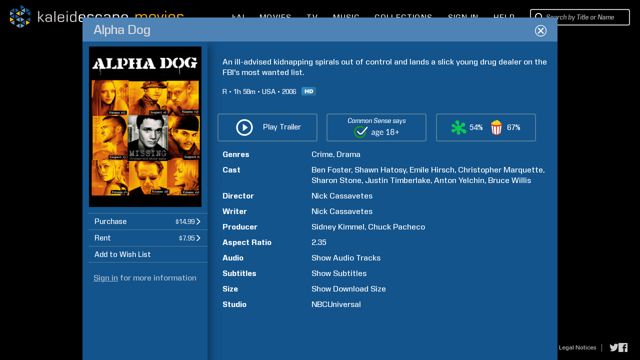

--- FILE ---
content_type: text/html; charset=UTF-8
request_url: https://www.kaleidescape.com/movie-store/movie/alpha-dog-2006
body_size: 65619
content:
<!DOCTYPE html>
<!--[if IE 6]>    <html lang="en" class="ie ie6">    <![endif]-->
<!--[if IE 7]>    <html lang="en" class="ie ie7">    <![endif]-->
<!--[if IE 8]>    <html lang="en" class="ie ie8">    <![endif]-->
<!--[if IE 9 ]>    <html lang="en" class="ie ie9">    <![endif]-->
<!--[if gte IE 10 ]>    <html lang="en" class="ie ie10">    <![endif]-->
<!--[if !(IE)]><!--><html lang="en" xmlns:og="http://opengraphprotocol.org/schema/" class="non-responsive"><!--<![endif]-->
    <head>
        <meta http-equiv="X-UA-Compatible" content="IE=edge,chrome=1">
        <meta name="format-detection" content="telephone=no">
        <meta name="viewport" content="width=1280">
                    <meta name="apple-itunes-app" content="app-id=1403819101">
            <!-- Start SmartBanner configuration -->
            <meta name="smartbanner:title" content="Kaleidescape">
            <meta name="smartbanner:author" content="Kaleidescape, Inc.">
            <meta name="smartbanner:price" content="FREE">
            <meta name="smartbanner:price-suffix-google" content=" - In Google Play">
            <meta name="smartbanner:icon-google" content="/movie-store/assets/v275902/images/page/kaleidescape-app-logo.png">
            <meta name="smartbanner:button" content="VIEW">
            <meta name="smartbanner:button-url-google" content="https://play.google.com/store/apps/details?id=com.kaleidescape.androidcoreapp">
            <meta name="smartbanner:enabled-platforms" content="android">
            <meta name="smartbanner:custom-design-modifier" content="ios">
            <!-- End SmartBanner configuration -->
                         <title>Alpha Dog (2006) | Kaleidescape Movie Store</title>
                <meta property="og:site_name" content="Kaleidescape Movie Store" />
                <meta name="description" content="An ill-advised kidnapping spirals out of control and lands a slick young drug dealer on the FBI&#039;s most wanted list. Crime, Drama. Directed by Nick Cassavetes. Starring Ben Foster, Shawn Hatosy, Emile Hirsch, and Christopher Marquette. Purchase and download today in HD." />
                <meta property="og:description" content="An ill-advised kidnapping spirals out of control and lands a slick young drug dealer on the FBI&#039;s most wanted list. Crime, Drama. Directed by Nick Cassavetes. Starring Ben Foster, Shawn Hatosy, Emile Hirsch, and Christopher Marquette. Purchase and download today in HD." />
                <meta property="og:title" content="Alpha Dog" />
                <meta property="og:type" content="video.movie" />
                <meta property="og:image" content="https://images02.kaleidescape.com/transformed/covers/1134x1624s/214/21419601.jpg" />
                <meta name="twitter:site" content="kaleidescape" />
                <meta name="twitter:card" content="summary" />
                <meta name="robots" content="noarchive" />
                <link rel="canonical" href="https://www.kaleidescape.com/movie-store/movie/alpha-dog-2006" />
                <link rel="shortcut icon" href="/movie-store/assets/v275902/images/page/favicon.ico" type="image/x-icon" />
        <link rel="stylesheet" href="/movie-store/assets/v275902/store.css" />
        <script type="text/javascript">window.IS_SPA_PAGE=true;</script><script id="preloadedAjaxDataScript" type="text/javascript">window.preloadedAjaxData={"\/movie-store\/rest\/movie\/edition\/alpha-dog-2006":"5b2d00b83da4","\/movie-store\/rest\/movie\/edition\/id\/5b2d00b83da4":{"movie_edition_id":"5b2d00b83da4","uri_name":"alpha-dog-2006","movie_id":12074404,"packages":[{"package_id":9334739,"title":"Alpha Dog","edition_summary":"","price":{"currency_code":"USD","dollars":14,"cents":99,"is_negative":false},"est_base_price":{"currency_code":"USD","dollars":14,"cents":99,"is_negative":false},"rental_price":{"currency_code":"USD","dollars":7,"cents":95,"is_negative":false},"main_package_offer_type":"EST","has_extras_excluded_from_rental":false,"has_extras":false,"media_quality":"BLURAY_QUALITY","audio_codec_type":"OTHER","total_size_in_bytes":36123178202,"requires_disney_support":false,"requires_kcfb_support":true,"requires_kcf_hda_support":false,"requires_uhd_support":false,"requires_hdr_support":false,"is_disc_to_digital_available":true,"is_rent_to_own_available":true,"is_ultra_violet_ecosystem_supported":false,"is_television":false,"expected_availability_timestamp":null,"is_preorder":false,"is_available_now":true,"availability_prompt":null,"play_items":[{"play_item_id":"2acbea8","play_item_type_id":"90","name":"Movie","duration_seconds":null,"aspect_ratio":"2.35","include_in_rental":true,"audio_streams":[{"audio_stream_id":"2acbea9","play_item_id":"2acbea8","description":"English (DTS-HD Master Audio 5.1)","sort_order":1,"language_code":"eng","audio_stream_type_id":16544085,"include_in_rental":true},{"audio_stream_id":"2acbeaa","play_item_id":"2acbea8","description":"French (DTS 5.1)","sort_order":2,"language_code":"fra","audio_stream_type_id":16544085,"include_in_rental":true}],"subpicture_streams":[{"subpicture_stream_id":"2acbeab","play_item_id":"2acbea8","description":"English (deaf and hard-of-hearing)","sort_order":4,"language_code":"eng","subpicture_stream_type_id":16544092,"include_in_rental":true},{"subpicture_stream_id":"2acbeac","play_item_id":"2acbea8","description":"Spanish","sort_order":5,"language_code":"spa","subpicture_stream_type_id":16544090,"include_in_rental":true},{"subpicture_stream_id":"2acbead","play_item_id":"2acbea8","description":"French","sort_order":6,"language_code":"fra","subpicture_stream_type_id":16544090,"include_in_rental":true}]}],"incremental_delivery":false,"allows_direct_download":null,"marine_direct_download_country_sets":null,"requires_dv5_support":false},{"package_id":2342960,"title":"Alpha Dog","edition_summary":"","price":{"currency_code":"USD","dollars":14,"cents":99,"is_negative":false},"est_base_price":{"currency_code":"USD","dollars":14,"cents":99,"is_negative":false},"rental_price":{"currency_code":"USD","dollars":7,"cents":95,"is_negative":false},"main_package_offer_type":"EST","has_extras_excluded_from_rental":false,"has_extras":false,"media_quality":"DVD_QUALITY","audio_codec_type":"OTHER","total_size_in_bytes":7721801443,"requires_disney_support":false,"requires_kcfb_support":false,"requires_kcf_hda_support":false,"requires_uhd_support":false,"requires_hdr_support":false,"is_disc_to_digital_available":true,"is_rent_to_own_available":true,"is_ultra_violet_ecosystem_supported":false,"is_television":false,"expected_availability_timestamp":null,"is_preorder":false,"is_available_now":true,"availability_prompt":null,"play_items":[{"play_item_id":"23f5b0","play_item_type_id":"90","name":"Movie","duration_seconds":null,"aspect_ratio":"2.35","include_in_rental":true,"audio_streams":[{"audio_stream_id":"1394a18","play_item_id":"23f5b0","description":"English (Dolby Digital 5.1)","sort_order":1,"language_code":"eng","audio_stream_type_id":16544085,"include_in_rental":true},{"audio_stream_id":"1394a19","play_item_id":"23f5b0","description":"French (Dolby Digital 5.1)","sort_order":2,"language_code":"fra","audio_stream_type_id":16544085,"include_in_rental":true}],"subpicture_streams":[{"subpicture_stream_id":"1394a1a","play_item_id":"23f5b0","description":"English (deaf and hard-of-hearing)","sort_order":0,"language_code":"eng","subpicture_stream_type_id":16544092,"include_in_rental":true},{"subpicture_stream_id":"1394a1b","play_item_id":"23f5b0","description":"Spanish","sort_order":1,"language_code":"spa","subpicture_stream_type_id":16544090,"include_in_rental":true},{"subpicture_stream_id":"1394a1c","play_item_id":"23f5b0","description":"French","sort_order":2,"language_code":"fra","subpicture_stream_type_id":16544090,"include_in_rental":true}]}],"incremental_delivery":false,"allows_direct_download":null,"marine_direct_download_country_sets":null,"requires_dv5_support":false}],"trailer_streams":[{"url":"https:\/\/video.internetvideoarchive.net\/video.m3u8?cmd=6&fmt=11&customerid=124668&publishedid=423103&e=1770452993&h=229fdd8ca1257ab2d4753c949e5adf3d","mime_type":"application\/x-mpegurl"},{"url":"https:\/\/video.internetvideoarchive.net\/video.mp4?cmd=6&fmt=4&customerid=124668&publishedid=423103&e=1770452993&videokbrate=1500&h=c52c77201f9b9421e6449a7f4917afd6","mime_type":"video\/mp4"}],"page_metadata":{"site_name":"Kaleidescape Movie Store","long_title":"Alpha Dog (2006)","short_title":"Alpha Dog","description":"An ill-advised kidnapping spirals out of control and lands a slick young drug dealer on the FBI's most wanted list. Crime, Drama. Directed by Nick Cassavetes. Starring Ben Foster, Shawn Hatosy, Emile Hirsch, and Christopher Marquette. Purchase and download today in HD.","image_uri":"https:\/\/images02.kaleidescape.com\/transformed\/covers\/1134x1624s\/214\/21419601.jpg","object_type":"video.movie","canonical_uri":"https:\/\/www.kaleidescape.com\/movie-store\/movie\/alpha-dog-2006","noindex":null},"related_movie_editions":[],"est_availability_state":"AVAILABLE","title":"Alpha Dog","image_uris":{"small":"https:\/\/images02.kaleidescape.com\/transformed\/covers\/132x189s\/214\/21419601.jpg","small_2x":"https:\/\/images02.kaleidescape.com\/transformed\/covers\/264x378s\/214\/21419601.jpg","medium":"https:\/\/images02.kaleidescape.com\/transformed\/covers\/225x321s\/214\/21419601.jpg","medium_2x":"https:\/\/images02.kaleidescape.com\/transformed\/covers\/450x642s\/214\/21419601.jpg","large":"https:\/\/images02.kaleidescape.com\/transformed\/covers\/567x812s\/214\/21419601.jpg","large_2x":"https:\/\/images02.kaleidescape.com\/transformed\/covers\/1134x1624s\/214\/21419601.jpg"},"edition_summary":"","rotten_tomatoes_movie":{"rt_id":343353088,"title":"Alpha Dog","critic_score":54,"audience_score":67,"fresh":false,"reviews":[],"ratings":[],"certified_fresh":false,"audience_fresh":true,"audience_hot":false,"external_url":"https:\/\/www.rottentomatoes.com\/m\/alpha_dog","all_reviews_url":"https:\/\/www.rottentomatoes.com\/m\/alpha_dog#reviews"},"rating_system":"MPAA","rating":"R","rating_comment":"pervasive drug use and language, strong violence, sexuality and nudity","has_extras_excluded_from_rental":false,"csm_entry_id":1257931,"csm_target_age":18,"running_time":118,"country":"USA","release_year":2006,"synopsis":"An ill-advised kidnapping spirals out of control and lands a slick young drug dealer on the FBI's most wanted list.","content_warning":null,"genres":[{"genre_id":100,"name":"Crime","short_name":"crime","is_television":false},{"genre_id":105,"name":"Drama","short_name":"drama","is_television":false}],"production_companies":[],"licensor_uri":"nbcuniversal","licensor_name":"NBCUniversal","persons":[{"person_id":5795,"family_name":"Kimmel","given_name":"Sidney","role_id":50,"sort_order":7,"match_rank":null},{"person_id":2354157,"family_name":"Pacheco","given_name":"Chuck","role_id":50,"sort_order":8,"match_rank":null},{"person_id":12715,"family_name":"Cassavetes","given_name":"Nick","role_id":51,"sort_order":9,"match_rank":null},{"person_id":190787,"family_name":"Foster","given_name":"Ben","role_id":52,"sort_order":10,"match_rank":null},{"person_id":12711,"family_name":"Hatosy","given_name":"Shawn","role_id":52,"sort_order":11,"match_rank":null},{"person_id":336603,"family_name":"Hirsch","given_name":"Emile","role_id":52,"sort_order":12,"match_rank":null},{"person_id":1391948,"family_name":"Marquette","given_name":"Christopher","role_id":52,"sort_order":13,"match_rank":null},{"person_id":2210,"family_name":"Stone","given_name":"Sharon","role_id":52,"sort_order":14,"match_rank":null},{"person_id":614065,"family_name":"Timberlake","given_name":"Justin","role_id":52,"sort_order":15,"match_rank":null},{"person_id":12214,"family_name":"Yelchin","given_name":"Anton","role_id":52,"sort_order":16,"match_rank":null},{"person_id":3131,"family_name":"Willis","given_name":"Bruce","role_id":52,"sort_order":17,"match_rank":null},{"person_id":12715,"family_name":"Cassavetes","given_name":"Nick","role_id":53,"sort_order":18,"match_rank":null}],"super_bundle":null,"super_bundle_uri":null,"super_bundle_collection_name":null,"hard_bundle":null,"hard_bundle_uri":null,"hard_bundle_collection_name":null},"\/movie-store\/rest\/session":{"contact_id":null,"first_name":null,"last_name":null,"email":null,"is_elevated":false,"is_impersonating":false,"is_anonymous":true,"is_marine":false,"is_exhibition":false,"country_code":"US","currency_code":"USD","is_supported_territory":true,"is_disney_supported_territory":true,"is_uv_linked":false,"is_uv_supported":false,"is_dealer_account":null,"enable_trailers":true,"enable_common_sense_media":true,"enable_rotten_tomatoes":true,"enable_mediaobject_updates":true,"enable_movie_rental":true,"enable_referrals":false,"enable_direct_purchase":null,"marine_direct_download_country_sets":null,"flags":[],"headend":"Production","enable_ai_chat":true},"\/movie-store\/rest\/account\/systems":{"systems":[],"pairs":[],"product_categories":[{"category_id":1,"title":"Movie Server","title_plural":"Movie Servers"},{"category_id":2,"title":"Movie Player with Storage","title_plural":"Movie Players with Storage"},{"category_id":3,"title":"Movie Player","title_plural":"Movie Players"},{"category_id":4,"title":"Music Player","title_plural":"Music Players"},{"category_id":5,"title":"Disc Reader","title_plural":"Disc Readers"},{"category_id":6,"title":"Disc Server","title_plural":"Disc Servers"}]},"\/movie-store\/rest\/account\/settings\/filter":null,"\/movie-store\/rest\/account\/notifications":[],"\/movie-store\/rest\/ownership\/movies\/ownershipType":{},"\/movie-store\/rest\/ownership\/packages\/est":{"50155138":{"license_id":8,"package_id":50155138,"type":"EST-TPR","price":{"currency_code":"USD","dollars":19,"cents":99,"is_negative":false},"window_start":1768896000,"window_end":1770710400,"is_streamable":false},"50155094":{"license_id":8,"package_id":50155094,"type":"EST-TPR","price":{"currency_code":"USD","dollars":19,"cents":99,"is_negative":false},"window_start":1768896000,"window_end":1770710400,"is_streamable":false},"50152956":{"license_id":5,"package_id":50152956,"type":"EST-TPR","price":{"currency_code":"USD","dollars":9,"cents":99,"is_negative":false},"window_start":1769500800,"window_end":1770796800,"is_streamable":false},"50152915":{"license_id":5,"package_id":50152915,"type":"EST-TPR","price":{"currency_code":"USD","dollars":9,"cents":99,"is_negative":false},"window_start":1769500800,"window_end":1770796800,"is_streamable":false},"50152781":{"license_id":5,"package_id":50152781,"type":"EST-TPR","price":{"currency_code":"USD","dollars":9,"cents":99,"is_negative":false},"window_start":1769500800,"window_end":1770796800,"is_streamable":false},"50133083":{"license_id":8,"package_id":50133083,"type":"EST-TPR","price":{"currency_code":"USD","dollars":19,"cents":99,"is_negative":false},"window_start":1768896000,"window_end":1770710400,"is_streamable":false},"50133082":{"license_id":8,"package_id":50133082,"type":"EST-TPR","price":{"currency_code":"USD","dollars":19,"cents":99,"is_negative":false},"window_start":1768896000,"window_end":1770710400,"is_streamable":false},"50132448":{"license_id":8,"package_id":50132448,"type":"EST-TPR","price":{"currency_code":"USD","dollars":24,"cents":99,"is_negative":false},"window_start":1769500800,"window_end":1770105600,"is_streamable":false},"50132419":{"license_id":8,"package_id":50132419,"type":"EST-TPR","price":{"currency_code":"USD","dollars":24,"cents":99,"is_negative":false},"window_start":1769500800,"window_end":1770105600,"is_streamable":false},"50132308":{"license_id":8,"package_id":50132308,"type":"EST-TPR","price":{"currency_code":"USD","dollars":24,"cents":99,"is_negative":false},"window_start":1769500800,"window_end":1770105600,"is_streamable":false},"50132171":{"license_id":8,"package_id":50132171,"type":"EST-TPR","price":{"currency_code":"USD","dollars":24,"cents":99,"is_negative":false},"window_start":1769500800,"window_end":1770105600,"is_streamable":false},"49934741":{"license_id":5,"package_id":49934741,"type":"EST-TPR","price":{"currency_code":"USD","dollars":9,"cents":99,"is_negative":false},"window_start":1769500800,"window_end":1770192000,"is_streamable":false},"49934657":{"license_id":5,"package_id":49934657,"type":"EST-TPR","price":{"currency_code":"USD","dollars":9,"cents":99,"is_negative":false},"window_start":1769500800,"window_end":1770192000,"is_streamable":false},"49928581":{"license_id":38,"package_id":49928581,"type":"EST-TPR","price":{"currency_code":"USD","dollars":9,"cents":99,"is_negative":false},"window_start":1769500800,"window_end":1770192000,"is_streamable":false},"49928579":{"license_id":38,"package_id":49928579,"type":"EST-TPR","price":{"currency_code":"USD","dollars":9,"cents":99,"is_negative":false},"window_start":1769500800,"window_end":1770192000,"is_streamable":false},"49928553":{"license_id":38,"package_id":49928553,"type":"EST-TPR","price":{"currency_code":"USD","dollars":9,"cents":99,"is_negative":false},"window_start":1769500800,"window_end":1770192000,"is_streamable":false},"49928551":{"license_id":38,"package_id":49928551,"type":"EST-TPR","price":{"currency_code":"USD","dollars":9,"cents":99,"is_negative":false},"window_start":1769500800,"window_end":1770192000,"is_streamable":false},"49917485":{"license_id":2,"package_id":49917485,"type":"EST-TPR","price":{"currency_code":"USD","dollars":9,"cents":99,"is_negative":false},"window_start":1767686400,"window_end":1770105600,"is_streamable":false},"49917459":{"license_id":2,"package_id":49917459,"type":"EST-TPR","price":{"currency_code":"USD","dollars":9,"cents":99,"is_negative":false},"window_start":1767686400,"window_end":1770105600,"is_streamable":false},"49908076":{"license_id":26,"package_id":49908076,"type":"EST-TPR","price":{"currency_code":"USD","dollars":9,"cents":99,"is_negative":false},"window_start":1767686400,"window_end":1770192000,"is_streamable":false},"49876851":{"license_id":5,"package_id":49876851,"type":"EST-TPR","price":{"currency_code":"USD","dollars":9,"cents":99,"is_negative":false},"window_start":1769500800,"window_end":1770796800,"is_streamable":false},"49876850":{"license_id":5,"package_id":49876850,"type":"EST-TPR","price":{"currency_code":"USD","dollars":9,"cents":99,"is_negative":false},"window_start":1769500800,"window_end":1770796800,"is_streamable":false},"49844677":{"license_id":8,"package_id":49844677,"type":"EST-TPR","price":{"currency_code":"USD","dollars":9,"cents":99,"is_negative":false},"window_start":1769500800,"window_end":1770105600,"is_streamable":false},"49841154":{"license_id":8,"package_id":49841154,"type":"EST-TPR","price":{"currency_code":"USD","dollars":9,"cents":99,"is_negative":false},"window_start":1769500800,"window_end":1770105600,"is_streamable":false},"49833916":{"license_id":8,"package_id":49833916,"type":"EST-TPR","price":{"currency_code":"USD","dollars":9,"cents":99,"is_negative":false},"window_start":1769500800,"window_end":1770105600,"is_streamable":false},"49825220":{"license_id":26,"package_id":49825220,"type":"EST-TPR","price":{"currency_code":"USD","dollars":9,"cents":99,"is_negative":false},"window_start":1767686400,"window_end":1770192000,"is_streamable":false},"49825194":{"license_id":26,"package_id":49825194,"type":"EST-TPR","price":{"currency_code":"USD","dollars":9,"cents":99,"is_negative":false},"window_start":1767686400,"window_end":1770192000,"is_streamable":false},"49824757":{"license_id":5,"package_id":49824757,"type":"EST-TPR","price":{"currency_code":"USD","dollars":9,"cents":99,"is_negative":false},"window_start":1768896000,"window_end":1770105600,"is_streamable":false},"49824756":{"license_id":5,"package_id":49824756,"type":"EST-TPR","price":{"currency_code":"USD","dollars":9,"cents":99,"is_negative":false},"window_start":1768896000,"window_end":1770105600,"is_streamable":false},"49823174":{"license_id":8,"package_id":49823174,"type":"EST-TPR","price":{"currency_code":"USD","dollars":9,"cents":99,"is_negative":false},"window_start":1769500800,"window_end":1770105600,"is_streamable":false},"49812810":{"license_id":2,"package_id":49812810,"type":"EST-TPR","price":{"currency_code":"USD","dollars":9,"cents":99,"is_negative":false},"window_start":1767686400,"window_end":1770105600,"is_streamable":false},"49812781":{"license_id":2,"package_id":49812781,"type":"EST-TPR","price":{"currency_code":"USD","dollars":9,"cents":99,"is_negative":false},"window_start":1767686400,"window_end":1770105600,"is_streamable":false},"49812752":{"license_id":2,"package_id":49812752,"type":"EST-TPR","price":{"currency_code":"USD","dollars":9,"cents":99,"is_negative":false},"window_start":1767686400,"window_end":1770105600,"is_streamable":false},"49806357":{"license_id":2,"package_id":49806357,"type":"EST-TPR","price":{"currency_code":"USD","dollars":9,"cents":99,"is_negative":false},"window_start":1767686400,"window_end":1770105600,"is_streamable":false},"49741226":{"license_id":5,"package_id":49741226,"type":"EST-TPR","price":{"currency_code":"USD","dollars":9,"cents":99,"is_negative":false},"window_start":1769500800,"window_end":1770796800,"is_streamable":false},"49741225":{"license_id":5,"package_id":49741225,"type":"EST-TPR","price":{"currency_code":"USD","dollars":9,"cents":99,"is_negative":false},"window_start":1769500800,"window_end":1770796800,"is_streamable":false},"49740474":{"license_id":5,"package_id":49740474,"type":"EST-TPR","price":{"currency_code":"USD","dollars":9,"cents":99,"is_negative":false},"window_start":1769500800,"window_end":1770192000,"is_streamable":false},"49740473":{"license_id":5,"package_id":49740473,"type":"EST-TPR","price":{"currency_code":"USD","dollars":9,"cents":99,"is_negative":false},"window_start":1769500800,"window_end":1770192000,"is_streamable":false},"49666668":{"license_id":5,"package_id":49666668,"type":"EST-TPR","price":{"currency_code":"USD","dollars":9,"cents":99,"is_negative":false},"window_start":1768896000,"window_end":1770105600,"is_streamable":false},"49666667":{"license_id":5,"package_id":49666667,"type":"EST-TPR","price":{"currency_code":"USD","dollars":9,"cents":99,"is_negative":false},"window_start":1768896000,"window_end":1770105600,"is_streamable":false},"49584733":{"license_id":8,"package_id":49584733,"type":"EST-TPR","price":{"currency_code":"USD","dollars":9,"cents":99,"is_negative":false},"window_start":1769500800,"window_end":1770105600,"is_streamable":false},"49578544":{"license_id":8,"package_id":49578544,"type":"EST-TPR","price":{"currency_code":"USD","dollars":9,"cents":99,"is_negative":false},"window_start":1769500800,"window_end":1770105600,"is_streamable":false},"49578496":{"license_id":8,"package_id":49578496,"type":"EST-TPR","price":{"currency_code":"USD","dollars":9,"cents":99,"is_negative":false},"window_start":1769500800,"window_end":1770105600,"is_streamable":false},"49573740":{"license_id":8,"package_id":49573740,"type":"EST-TPR","price":{"currency_code":"USD","dollars":9,"cents":99,"is_negative":false},"window_start":1769500800,"window_end":1770105600,"is_streamable":false},"49571023":{"license_id":12,"package_id":49571023,"type":"EST-TPR","price":{"currency_code":"USD","dollars":14,"cents":99,"is_negative":false},"window_start":1767686400,"window_end":1770192000,"is_streamable":false},"49570985":{"license_id":12,"package_id":49570985,"type":"EST-TPR","price":{"currency_code":"USD","dollars":14,"cents":99,"is_negative":false},"window_start":1767686400,"window_end":1770192000,"is_streamable":false},"49570923":{"license_id":12,"package_id":49570923,"type":"EST-TPR","price":{"currency_code":"USD","dollars":14,"cents":99,"is_negative":false},"window_start":1767686400,"window_end":1770192000,"is_streamable":false},"49570805":{"license_id":12,"package_id":49570805,"type":"EST-TPR","price":{"currency_code":"USD","dollars":14,"cents":99,"is_negative":false},"window_start":1767686400,"window_end":1770192000,"is_streamable":false},"49499867":{"license_id":26,"package_id":49499867,"type":"EST-TPR","price":{"currency_code":"USD","dollars":9,"cents":99,"is_negative":false},"window_start":1767686400,"window_end":1770192000,"is_streamable":false},"49499833":{"license_id":26,"package_id":49499833,"type":"EST-TPR","price":{"currency_code":"USD","dollars":9,"cents":99,"is_negative":false},"window_start":1767686400,"window_end":1770192000,"is_streamable":false},"49499799":{"license_id":26,"package_id":49499799,"type":"EST-TPR","price":{"currency_code":"USD","dollars":9,"cents":99,"is_negative":false},"window_start":1767686400,"window_end":1770192000,"is_streamable":false},"49415589":{"license_id":10,"package_id":49415589,"type":"EST-TPR","price":{"currency_code":"USD","dollars":14,"cents":99,"is_negative":false},"window_start":1769500800,"window_end":1770192000,"is_streamable":false},"49405754":{"license_id":2,"package_id":49405754,"type":"EST-TPR","price":{"currency_code":"USD","dollars":9,"cents":99,"is_negative":false},"window_start":1767686400,"window_end":1770105600,"is_streamable":false},"49385058":{"license_id":10,"package_id":49385058,"type":"EST-TPR","price":{"currency_code":"USD","dollars":14,"cents":99,"is_negative":false},"window_start":1769500800,"window_end":1770192000,"is_streamable":false},"49385057":{"license_id":10,"package_id":49385057,"type":"EST-TPR","price":{"currency_code":"USD","dollars":14,"cents":99,"is_negative":false},"window_start":1769500800,"window_end":1770192000,"is_streamable":false},"49319091":{"license_id":12,"package_id":49319091,"type":"EST-TPR","price":{"currency_code":"USD","dollars":14,"cents":99,"is_negative":false},"window_start":1767686400,"window_end":1770192000,"is_streamable":false},"49319090":{"license_id":12,"package_id":49319090,"type":"EST-TPR","price":{"currency_code":"USD","dollars":14,"cents":99,"is_negative":false},"window_start":1767686400,"window_end":1770192000,"is_streamable":false},"49319089":{"license_id":12,"package_id":49319089,"type":"EST-TPR","price":{"currency_code":"USD","dollars":14,"cents":99,"is_negative":false},"window_start":1767686400,"window_end":1770192000,"is_streamable":false},"49319088":{"license_id":12,"package_id":49319088,"type":"EST-TPR","price":{"currency_code":"USD","dollars":14,"cents":99,"is_negative":false},"window_start":1767686400,"window_end":1770192000,"is_streamable":false},"49315794":{"license_id":10,"package_id":49315794,"type":"EST-TPR","price":{"currency_code":"USD","dollars":14,"cents":99,"is_negative":false},"window_start":1769500800,"window_end":1770192000,"is_streamable":false},"49315792":{"license_id":10,"package_id":49315792,"type":"EST-TPR","price":{"currency_code":"USD","dollars":14,"cents":99,"is_negative":false},"window_start":1769500800,"window_end":1770192000,"is_streamable":false},"49315781":{"license_id":10,"package_id":49315781,"type":"EST-TPR","price":{"currency_code":"USD","dollars":14,"cents":99,"is_negative":false},"window_start":1769500800,"window_end":1770192000,"is_streamable":false},"49315779":{"license_id":10,"package_id":49315779,"type":"EST-TPR","price":{"currency_code":"USD","dollars":14,"cents":99,"is_negative":false},"window_start":1769500800,"window_end":1770192000,"is_streamable":false},"49270518":{"license_id":5,"package_id":49270518,"type":"EST-TPR","price":{"currency_code":"USD","dollars":9,"cents":99,"is_negative":false},"window_start":1769500800,"window_end":1770192000,"is_streamable":false},"49270517":{"license_id":5,"package_id":49270517,"type":"EST-TPR","price":{"currency_code":"USD","dollars":9,"cents":99,"is_negative":false},"window_start":1769500800,"window_end":1770192000,"is_streamable":false},"49163512":{"license_id":5,"package_id":49163512,"type":"EST-TPR","price":{"currency_code":"USD","dollars":9,"cents":99,"is_negative":false},"window_start":1769500800,"window_end":1770192000,"is_streamable":false},"49163511":{"license_id":5,"package_id":49163511,"type":"EST-TPR","price":{"currency_code":"USD","dollars":9,"cents":99,"is_negative":false},"window_start":1769500800,"window_end":1770192000,"is_streamable":false},"49159521":{"license_id":38,"package_id":49159521,"type":"EST-TPR","price":{"currency_code":"USD","dollars":9,"cents":99,"is_negative":false},"window_start":1769500800,"window_end":1770192000,"is_streamable":false},"49159519":{"license_id":38,"package_id":49159519,"type":"EST-TPR","price":{"currency_code":"USD","dollars":9,"cents":99,"is_negative":false},"window_start":1769500800,"window_end":1770192000,"is_streamable":false},"49159406":{"license_id":38,"package_id":49159406,"type":"EST-TPR","price":{"currency_code":"USD","dollars":9,"cents":99,"is_negative":false},"window_start":1769500800,"window_end":1770192000,"is_streamable":false},"49159352":{"license_id":38,"package_id":49159352,"type":"EST-TPR","price":{"currency_code":"USD","dollars":9,"cents":99,"is_negative":false},"window_start":1769500800,"window_end":1770192000,"is_streamable":false},"49073442":{"license_id":8,"package_id":49073442,"type":"EST-TPR","price":{"currency_code":"USD","dollars":9,"cents":99,"is_negative":false},"window_start":1768896000,"window_end":1770105600,"is_streamable":false},"49034855":{"license_id":2,"package_id":49034855,"type":"EST-TPR","price":{"currency_code":"USD","dollars":19,"cents":99,"is_negative":false},"window_start":1767686400,"window_end":1770105600,"is_streamable":false},"49034815":{"license_id":2,"package_id":49034815,"type":"EST-TPR","price":{"currency_code":"USD","dollars":19,"cents":99,"is_negative":false},"window_start":1767686400,"window_end":1770105600,"is_streamable":false},"49034779":{"license_id":2,"package_id":49034779,"type":"EST-TPR","price":{"currency_code":"USD","dollars":19,"cents":99,"is_negative":false},"window_start":1767686400,"window_end":1770105600,"is_streamable":false},"49034742":{"license_id":2,"package_id":49034742,"type":"EST-TPR","price":{"currency_code":"USD","dollars":19,"cents":99,"is_negative":false},"window_start":1767686400,"window_end":1770105600,"is_streamable":false},"49004158":{"license_id":137,"package_id":49004158,"type":"EST-TPR","price":{"currency_code":"USD","dollars":4,"cents":99,"is_negative":false},"window_start":1768896000,"window_end":1770192000,"is_streamable":false},"48889876":{"license_id":8,"package_id":48889876,"type":"EST-TPR","price":{"currency_code":"USD","dollars":9,"cents":99,"is_negative":false},"window_start":1768896000,"window_end":1770105600,"is_streamable":false},"48882845":{"license_id":12,"package_id":48882845,"type":"EST-TPR","price":{"currency_code":"USD","dollars":9,"cents":99,"is_negative":false},"window_start":1767686400,"window_end":1770192000,"is_streamable":false},"48776475":{"license_id":8,"package_id":48776475,"type":"EST-TPR","price":{"currency_code":"USD","dollars":9,"cents":99,"is_negative":false},"window_start":1768896000,"window_end":1770105600,"is_streamable":false},"48771086":{"license_id":8,"package_id":48771086,"type":"EST-TPR","price":{"currency_code":"USD","dollars":9,"cents":99,"is_negative":false},"window_start":1768896000,"window_end":1770105600,"is_streamable":false},"48756035":{"license_id":5,"package_id":48756035,"type":"EST-TPR","price":{"currency_code":"USD","dollars":9,"cents":99,"is_negative":false},"window_start":1769500800,"window_end":1770796800,"is_streamable":false},"48756000":{"license_id":5,"package_id":48756000,"type":"EST-TPR","price":{"currency_code":"USD","dollars":9,"cents":99,"is_negative":false},"window_start":1769500800,"window_end":1770796800,"is_streamable":false},"48755965":{"license_id":5,"package_id":48755965,"type":"EST-TPR","price":{"currency_code":"USD","dollars":9,"cents":99,"is_negative":false},"window_start":1769500800,"window_end":1770796800,"is_streamable":false},"48755930":{"license_id":5,"package_id":48755930,"type":"EST-TPR","price":{"currency_code":"USD","dollars":9,"cents":99,"is_negative":false},"window_start":1769500800,"window_end":1770796800,"is_streamable":false},"48681639":{"license_id":2,"package_id":48681639,"type":"EST-TPR","price":{"currency_code":"USD","dollars":9,"cents":99,"is_negative":false},"window_start":1767686400,"window_end":1770105600,"is_streamable":false},"48681608":{"license_id":2,"package_id":48681608,"type":"EST-TPR","price":{"currency_code":"USD","dollars":9,"cents":99,"is_negative":false},"window_start":1767686400,"window_end":1770105600,"is_streamable":false},"48681577":{"license_id":2,"package_id":48681577,"type":"EST-TPR","price":{"currency_code":"USD","dollars":9,"cents":99,"is_negative":false},"window_start":1767686400,"window_end":1770105600,"is_streamable":false},"48681546":{"license_id":2,"package_id":48681546,"type":"EST-TPR","price":{"currency_code":"USD","dollars":9,"cents":99,"is_negative":false},"window_start":1767686400,"window_end":1770105600,"is_streamable":false},"48599434":{"license_id":8,"package_id":48599434,"type":"EST-TPR","price":{"currency_code":"USD","dollars":9,"cents":99,"is_negative":false},"window_start":1768896000,"window_end":1770105600,"is_streamable":false},"47602604":{"license_id":12,"package_id":47602604,"type":"EST-TPR","price":{"currency_code":"USD","dollars":9,"cents":99,"is_negative":false},"window_start":1767686400,"window_end":1770192000,"is_streamable":false},"47571635":{"license_id":26,"package_id":47571635,"type":"EST-TPR","price":{"currency_code":"USD","dollars":9,"cents":99,"is_negative":false},"window_start":1767686400,"window_end":1770192000,"is_streamable":false},"47571604":{"license_id":26,"package_id":47571604,"type":"EST-TPR","price":{"currency_code":"USD","dollars":9,"cents":99,"is_negative":false},"window_start":1767686400,"window_end":1770192000,"is_streamable":false},"47571573":{"license_id":26,"package_id":47571573,"type":"EST-TPR","price":{"currency_code":"USD","dollars":9,"cents":99,"is_negative":false},"window_start":1767686400,"window_end":1770192000,"is_streamable":false},"47553065":{"license_id":5,"package_id":47553065,"type":"EST-TPR","price":{"currency_code":"USD","dollars":9,"cents":99,"is_negative":false},"window_start":1769500800,"window_end":1770796800,"is_streamable":false},"47553062":{"license_id":5,"package_id":47553062,"type":"EST-TPR","price":{"currency_code":"USD","dollars":9,"cents":99,"is_negative":false},"window_start":1769500800,"window_end":1770796800,"is_streamable":false},"47553060":{"license_id":5,"package_id":47553060,"type":"EST-TPR","price":{"currency_code":"USD","dollars":9,"cents":99,"is_negative":false},"window_start":1769500800,"window_end":1770796800,"is_streamable":false},"47553030":{"license_id":5,"package_id":47553030,"type":"EST-TPR","price":{"currency_code":"USD","dollars":9,"cents":99,"is_negative":false},"window_start":1769500800,"window_end":1770796800,"is_streamable":false},"46290090":{"license_id":12,"package_id":46290090,"type":"EST-TPR","price":{"currency_code":"USD","dollars":9,"cents":99,"is_negative":false},"window_start":1767686400,"window_end":1770192000,"is_streamable":false},"46290059":{"license_id":12,"package_id":46290059,"type":"EST-TPR","price":{"currency_code":"USD","dollars":9,"cents":99,"is_negative":false},"window_start":1767686400,"window_end":1770192000,"is_streamable":false},"46290028":{"license_id":12,"package_id":46290028,"type":"EST-TPR","price":{"currency_code":"USD","dollars":9,"cents":99,"is_negative":false},"window_start":1767686400,"window_end":1770192000,"is_streamable":false},"46203811":{"license_id":8,"package_id":46203811,"type":"EST-TPR","price":{"currency_code":"USD","dollars":9,"cents":99,"is_negative":false},"window_start":1768896000,"window_end":1770105600,"is_streamable":false},"46203508":{"license_id":8,"package_id":46203508,"type":"EST-TPR","price":{"currency_code":"USD","dollars":9,"cents":99,"is_negative":false},"window_start":1768896000,"window_end":1770105600,"is_streamable":false},"46203417":{"license_id":8,"package_id":46203417,"type":"EST-TPR","price":{"currency_code":"USD","dollars":9,"cents":99,"is_negative":false},"window_start":1768896000,"window_end":1770105600,"is_streamable":false},"46166575":{"license_id":26,"package_id":46166575,"type":"EST-TPR","price":{"currency_code":"USD","dollars":9,"cents":99,"is_negative":false},"window_start":1767686400,"window_end":1770192000,"is_streamable":false},"46166550":{"license_id":26,"package_id":46166550,"type":"EST-TPR","price":{"currency_code":"USD","dollars":9,"cents":99,"is_negative":false},"window_start":1767686400,"window_end":1770192000,"is_streamable":false},"46166525":{"license_id":26,"package_id":46166525,"type":"EST-TPR","price":{"currency_code":"USD","dollars":9,"cents":99,"is_negative":false},"window_start":1767686400,"window_end":1770192000,"is_streamable":false},"46107389":{"license_id":8,"package_id":46107389,"type":"EST-TPR","price":{"currency_code":"USD","dollars":9,"cents":99,"is_negative":false},"window_start":1768896000,"window_end":1770105600,"is_streamable":false},"46075991":{"license_id":8,"package_id":46075991,"type":"EST-TPR","price":{"currency_code":"USD","dollars":9,"cents":99,"is_negative":false},"window_start":1769500800,"window_end":1770105600,"is_streamable":false},"46028702":{"license_id":8,"package_id":46028702,"type":"EST-TPR","price":{"currency_code":"USD","dollars":9,"cents":99,"is_negative":false},"window_start":1768896000,"window_end":1770105600,"is_streamable":false},"46007006":{"license_id":2,"package_id":46007006,"type":"EST-TPR","price":{"currency_code":"USD","dollars":14,"cents":99,"is_negative":false},"window_start":1767686400,"window_end":1770105600,"is_streamable":false},"45887902":{"license_id":8,"package_id":45887902,"type":"EST-TPR","price":{"currency_code":"USD","dollars":9,"cents":99,"is_negative":false},"window_start":1768896000,"window_end":1770105600,"is_streamable":false},"45887898":{"license_id":8,"package_id":45887898,"type":"EST-TPR","price":{"currency_code":"USD","dollars":9,"cents":99,"is_negative":false},"window_start":1768896000,"window_end":1770105600,"is_streamable":false},"45825010":{"license_id":8,"package_id":45825010,"type":"EST-TPR","price":{"currency_code":"USD","dollars":9,"cents":99,"is_negative":false},"window_start":1768896000,"window_end":1770105600,"is_streamable":false},"45790434":{"license_id":8,"package_id":45790434,"type":"EST-TPR","price":{"currency_code":"USD","dollars":9,"cents":99,"is_negative":false},"window_start":1768896000,"window_end":1770105600,"is_streamable":false},"45781801":{"license_id":8,"package_id":45781801,"type":"EST-TPR","price":{"currency_code":"USD","dollars":9,"cents":99,"is_negative":false},"window_start":1768896000,"window_end":1770105600,"is_streamable":false},"45776904":{"license_id":8,"package_id":45776904,"type":"EST-TPR","price":{"currency_code":"USD","dollars":9,"cents":99,"is_negative":false},"window_start":1768896000,"window_end":1770105600,"is_streamable":false},"45752135":{"license_id":5,"package_id":45752135,"type":"EST-TPR","price":{"currency_code":"USD","dollars":9,"cents":99,"is_negative":false},"window_start":1769500800,"window_end":1770192000,"is_streamable":false},"45744694":{"license_id":8,"package_id":45744694,"type":"EST-TPR","price":{"currency_code":"USD","dollars":9,"cents":99,"is_negative":false},"window_start":1768896000,"window_end":1770105600,"is_streamable":false},"45713973":{"license_id":12,"package_id":45713973,"type":"EST-TPR","price":{"currency_code":"USD","dollars":9,"cents":99,"is_negative":false},"window_start":1767686400,"window_end":1770192000,"is_streamable":false},"45713942":{"license_id":12,"package_id":45713942,"type":"EST-TPR","price":{"currency_code":"USD","dollars":9,"cents":99,"is_negative":false},"window_start":1767686400,"window_end":1770192000,"is_streamable":false},"45713911":{"license_id":12,"package_id":45713911,"type":"EST-TPR","price":{"currency_code":"USD","dollars":9,"cents":99,"is_negative":false},"window_start":1767686400,"window_end":1770192000,"is_streamable":false},"45713867":{"license_id":12,"package_id":45713867,"type":"EST-TPR","price":{"currency_code":"USD","dollars":9,"cents":99,"is_negative":false},"window_start":1767686400,"window_end":1770192000,"is_streamable":false},"45585977":{"license_id":2,"package_id":45585977,"type":"EST-TPR","price":{"currency_code":"USD","dollars":9,"cents":99,"is_negative":false},"window_start":1767686400,"window_end":1770105600,"is_streamable":false},"45585900":{"license_id":2,"package_id":45585900,"type":"EST-TPR","price":{"currency_code":"USD","dollars":9,"cents":99,"is_negative":false},"window_start":1767686400,"window_end":1770105600,"is_streamable":false},"45585826":{"license_id":2,"package_id":45585826,"type":"EST-TPR","price":{"currency_code":"USD","dollars":9,"cents":99,"is_negative":false},"window_start":1767686400,"window_end":1770105600,"is_streamable":false},"45577681":{"license_id":2,"package_id":45577681,"type":"EST-TPR","price":{"currency_code":"USD","dollars":9,"cents":99,"is_negative":false},"window_start":1767686400,"window_end":1770105600,"is_streamable":false},"45575301":{"license_id":12,"package_id":45575301,"type":"EST-TPR","price":{"currency_code":"USD","dollars":9,"cents":99,"is_negative":false},"window_start":1767686400,"window_end":1770192000,"is_streamable":false},"45571328":{"license_id":2,"package_id":45571328,"type":"EST-TPR","price":{"currency_code":"USD","dollars":9,"cents":99,"is_negative":false},"window_start":1767686400,"window_end":1770105600,"is_streamable":false},"45561577":{"license_id":2,"package_id":45561577,"type":"EST-TPR","price":{"currency_code":"USD","dollars":9,"cents":99,"is_negative":false},"window_start":1767686400,"window_end":1770105600,"is_streamable":false},"45547154":{"license_id":8,"package_id":45547154,"type":"EST-TPR","price":{"currency_code":"USD","dollars":9,"cents":99,"is_negative":false},"window_start":1768896000,"window_end":1770105600,"is_streamable":false},"45457462":{"license_id":2,"package_id":45457462,"type":"EST-TPR","price":{"currency_code":"USD","dollars":9,"cents":99,"is_negative":false},"window_start":1767686400,"window_end":1770105600,"is_streamable":false},"45444967":{"license_id":8,"package_id":45444967,"type":"EST-TPR","price":{"currency_code":"USD","dollars":9,"cents":99,"is_negative":false},"window_start":1768896000,"window_end":1770105600,"is_streamable":false},"45432131":{"license_id":2,"package_id":45432131,"type":"EST-TPR","price":{"currency_code":"USD","dollars":9,"cents":99,"is_negative":false},"window_start":1767686400,"window_end":1770105600,"is_streamable":false},"45422116":{"license_id":2,"package_id":45422116,"type":"EST-TPR","price":{"currency_code":"USD","dollars":9,"cents":99,"is_negative":false},"window_start":1767686400,"window_end":1770105600,"is_streamable":false},"45356225":{"license_id":8,"package_id":45356225,"type":"EST-TPR","price":{"currency_code":"USD","dollars":9,"cents":99,"is_negative":false},"window_start":1768896000,"window_end":1770105600,"is_streamable":false},"45350571":{"license_id":8,"package_id":45350571,"type":"EST-TPR","price":{"currency_code":"USD","dollars":9,"cents":99,"is_negative":false},"window_start":1768896000,"window_end":1770105600,"is_streamable":false},"45274428":{"license_id":8,"package_id":45274428,"type":"EST-TPR","price":{"currency_code":"USD","dollars":9,"cents":99,"is_negative":false},"window_start":1768896000,"window_end":1770105600,"is_streamable":false},"45231064":{"license_id":12,"package_id":45231064,"type":"EST-TPR","price":{"currency_code":"USD","dollars":9,"cents":99,"is_negative":false},"window_start":1767686400,"window_end":1770192000,"is_streamable":false},"45212154":{"license_id":12,"package_id":45212154,"type":"EST-TPR","price":{"currency_code":"USD","dollars":9,"cents":99,"is_negative":false},"window_start":1767686400,"window_end":1770192000,"is_streamable":false},"45205850":{"license_id":2,"package_id":45205850,"type":"EST-TPR","price":{"currency_code":"USD","dollars":9,"cents":99,"is_negative":false},"window_start":1767686400,"window_end":1770105600,"is_streamable":false},"45205849":{"license_id":2,"package_id":45205849,"type":"EST-TPR","price":{"currency_code":"USD","dollars":9,"cents":99,"is_negative":false},"window_start":1767686400,"window_end":1770105600,"is_streamable":false},"45205848":{"license_id":2,"package_id":45205848,"type":"EST-TPR","price":{"currency_code":"USD","dollars":9,"cents":99,"is_negative":false},"window_start":1767686400,"window_end":1770105600,"is_streamable":false},"45181139":{"license_id":2,"package_id":45181139,"type":"EST-TPR","price":{"currency_code":"USD","dollars":9,"cents":99,"is_negative":false},"window_start":1767686400,"window_end":1770105600,"is_streamable":false},"45155129":{"license_id":2,"package_id":45155129,"type":"EST-TPR","price":{"currency_code":"USD","dollars":9,"cents":99,"is_negative":false},"window_start":1767686400,"window_end":1770105600,"is_streamable":false},"45146903":{"license_id":26,"package_id":45146903,"type":"EST-TPR","price":{"currency_code":"USD","dollars":9,"cents":99,"is_negative":false},"window_start":1767686400,"window_end":1770192000,"is_streamable":false},"45146619":{"license_id":2,"package_id":45146619,"type":"EST-TPR","price":{"currency_code":"USD","dollars":9,"cents":99,"is_negative":false},"window_start":1767686400,"window_end":1770105600,"is_streamable":false},"45145067":{"license_id":38,"package_id":45145067,"type":"EST-TPR","price":{"currency_code":"USD","dollars":9,"cents":99,"is_negative":false},"window_start":1768896000,"window_end":1770192000,"is_streamable":false},"45110169":{"license_id":5,"package_id":45110169,"type":"EST-TPR","price":{"currency_code":"USD","dollars":9,"cents":99,"is_negative":false},"window_start":1769500800,"window_end":1770796800,"is_streamable":false},"45107319":{"license_id":26,"package_id":45107319,"type":"EST-TPR","price":{"currency_code":"USD","dollars":9,"cents":99,"is_negative":false},"window_start":1767686400,"window_end":1770192000,"is_streamable":false},"45107279":{"license_id":26,"package_id":45107279,"type":"EST-TPR","price":{"currency_code":"USD","dollars":9,"cents":99,"is_negative":false},"window_start":1767686400,"window_end":1770192000,"is_streamable":false},"45107139":{"license_id":26,"package_id":45107139,"type":"EST-TPR","price":{"currency_code":"USD","dollars":9,"cents":99,"is_negative":false},"window_start":1767686400,"window_end":1770192000,"is_streamable":false},"45038927":{"license_id":2,"package_id":45038927,"type":"EST-TPR","price":{"currency_code":"USD","dollars":9,"cents":99,"is_negative":false},"window_start":1767686400,"window_end":1770105600,"is_streamable":false},"45038926":{"license_id":2,"package_id":45038926,"type":"EST-TPR","price":{"currency_code":"USD","dollars":9,"cents":99,"is_negative":false},"window_start":1767686400,"window_end":1770105600,"is_streamable":false},"45038925":{"license_id":2,"package_id":45038925,"type":"EST-TPR","price":{"currency_code":"USD","dollars":9,"cents":99,"is_negative":false},"window_start":1767686400,"window_end":1770105600,"is_streamable":false},"44974195":{"license_id":2,"package_id":44974195,"type":"EST-TPR","price":{"currency_code":"USD","dollars":9,"cents":99,"is_negative":false},"window_start":1767686400,"window_end":1770105600,"is_streamable":false},"44974194":{"license_id":2,"package_id":44974194,"type":"EST-TPR","price":{"currency_code":"USD","dollars":9,"cents":99,"is_negative":false},"window_start":1767686400,"window_end":1770105600,"is_streamable":false},"44974193":{"license_id":2,"package_id":44974193,"type":"EST-TPR","price":{"currency_code":"USD","dollars":9,"cents":99,"is_negative":false},"window_start":1767686400,"window_end":1770105600,"is_streamable":false},"44968308":{"license_id":2,"package_id":44968308,"type":"EST-TPR","price":{"currency_code":"USD","dollars":9,"cents":99,"is_negative":false},"window_start":1767686400,"window_end":1770105600,"is_streamable":false},"44912363":{"license_id":2,"package_id":44912363,"type":"EST-TPR","price":{"currency_code":"USD","dollars":9,"cents":99,"is_negative":false},"window_start":1767686400,"window_end":1770105600,"is_streamable":false},"44912333":{"license_id":2,"package_id":44912333,"type":"EST-TPR","price":{"currency_code":"USD","dollars":9,"cents":99,"is_negative":false},"window_start":1767686400,"window_end":1770105600,"is_streamable":false},"44912182":{"license_id":2,"package_id":44912182,"type":"EST-TPR","price":{"currency_code":"USD","dollars":9,"cents":99,"is_negative":false},"window_start":1767686400,"window_end":1770105600,"is_streamable":false},"44872356":{"license_id":8,"package_id":44872356,"type":"EST-TPR","price":{"currency_code":"USD","dollars":9,"cents":99,"is_negative":false},"window_start":1768896000,"window_end":1770105600,"is_streamable":false},"44843186":{"license_id":2,"package_id":44843186,"type":"EST-TPR","price":{"currency_code":"USD","dollars":9,"cents":99,"is_negative":false},"window_start":1767686400,"window_end":1770105600,"is_streamable":false},"44842399":{"license_id":2,"package_id":44842399,"type":"EST-TPR","price":{"currency_code":"USD","dollars":9,"cents":99,"is_negative":false},"window_start":1767686400,"window_end":1770105600,"is_streamable":false},"44839585":{"license_id":12,"package_id":44839585,"type":"EST-TPR","price":{"currency_code":"USD","dollars":9,"cents":99,"is_negative":false},"window_start":1767686400,"window_end":1770192000,"is_streamable":false},"44838412":{"license_id":12,"package_id":44838412,"type":"EST-TPR","price":{"currency_code":"USD","dollars":9,"cents":99,"is_negative":false},"window_start":1767686400,"window_end":1770192000,"is_streamable":false},"44782644":{"license_id":2,"package_id":44782644,"type":"EST-TPR","price":{"currency_code":"USD","dollars":9,"cents":99,"is_negative":false},"window_start":1767686400,"window_end":1770105600,"is_streamable":false},"44781083":{"license_id":5,"package_id":44781083,"type":"EST-TPR","price":{"currency_code":"USD","dollars":9,"cents":99,"is_negative":false},"window_start":1769500800,"window_end":1770796800,"is_streamable":false},"44781082":{"license_id":5,"package_id":44781082,"type":"EST-TPR","price":{"currency_code":"USD","dollars":9,"cents":99,"is_negative":false},"window_start":1769500800,"window_end":1770796800,"is_streamable":false},"44781081":{"license_id":5,"package_id":44781081,"type":"EST-TPR","price":{"currency_code":"USD","dollars":9,"cents":99,"is_negative":false},"window_start":1769500800,"window_end":1770796800,"is_streamable":false},"44780126":{"license_id":5,"package_id":44780126,"type":"EST-TPR","price":{"currency_code":"USD","dollars":9,"cents":99,"is_negative":false},"window_start":1769500800,"window_end":1770192000,"is_streamable":false},"44771910":{"license_id":2,"package_id":44771910,"type":"EST-TPR","price":{"currency_code":"USD","dollars":9,"cents":99,"is_negative":false},"window_start":1767686400,"window_end":1770105600,"is_streamable":false},"44771821":{"license_id":2,"package_id":44771821,"type":"EST-TPR","price":{"currency_code":"USD","dollars":9,"cents":99,"is_negative":false},"window_start":1767686400,"window_end":1770105600,"is_streamable":false},"44768180":{"license_id":5,"package_id":44768180,"type":"EST-TPR","price":{"currency_code":"USD","dollars":9,"cents":99,"is_negative":false},"window_start":1769500800,"window_end":1770192000,"is_streamable":false},"44733096":{"license_id":2,"package_id":44733096,"type":"EST-TPR","price":{"currency_code":"USD","dollars":9,"cents":99,"is_negative":false},"window_start":1767686400,"window_end":1770105600,"is_streamable":false},"44732131":{"license_id":2,"package_id":44732131,"type":"EST-TPR","price":{"currency_code":"USD","dollars":9,"cents":99,"is_negative":false},"window_start":1767686400,"window_end":1770105600,"is_streamable":false},"44710631":{"license_id":2,"package_id":44710631,"type":"EST-TPR","price":{"currency_code":"USD","dollars":9,"cents":99,"is_negative":false},"window_start":1767686400,"window_end":1770105600,"is_streamable":false},"44601747":{"license_id":2,"package_id":44601747,"type":"EST-TPR","price":{"currency_code":"USD","dollars":9,"cents":99,"is_negative":false},"window_start":1767686400,"window_end":1770105600,"is_streamable":false},"44601746":{"license_id":2,"package_id":44601746,"type":"EST-TPR","price":{"currency_code":"USD","dollars":9,"cents":99,"is_negative":false},"window_start":1767686400,"window_end":1770105600,"is_streamable":false},"44601745":{"license_id":2,"package_id":44601745,"type":"EST-TPR","price":{"currency_code":"USD","dollars":9,"cents":99,"is_negative":false},"window_start":1767686400,"window_end":1770105600,"is_streamable":false},"44502833":{"license_id":8,"package_id":44502833,"type":"EST-TPR","price":{"currency_code":"USD","dollars":9,"cents":99,"is_negative":false},"window_start":1768896000,"window_end":1770105600,"is_streamable":false},"44502832":{"license_id":8,"package_id":44502832,"type":"EST-TPR","price":{"currency_code":"USD","dollars":9,"cents":99,"is_negative":false},"window_start":1768896000,"window_end":1770105600,"is_streamable":false},"44502831":{"license_id":8,"package_id":44502831,"type":"EST-TPR","price":{"currency_code":"USD","dollars":9,"cents":99,"is_negative":false},"window_start":1768896000,"window_end":1770105600,"is_streamable":false},"44322996":{"license_id":5,"package_id":44322996,"type":"EST-TPR","price":{"currency_code":"USD","dollars":9,"cents":99,"is_negative":false},"window_start":1769500800,"window_end":1770796800,"is_streamable":false},"44322995":{"license_id":5,"package_id":44322995,"type":"EST-TPR","price":{"currency_code":"USD","dollars":9,"cents":99,"is_negative":false},"window_start":1769500800,"window_end":1770796800,"is_streamable":false},"44071893":{"license_id":12,"package_id":44071893,"type":"EST-TPR","price":{"currency_code":"USD","dollars":9,"cents":99,"is_negative":false},"window_start":1767686400,"window_end":1770192000,"is_streamable":false},"44071863":{"license_id":12,"package_id":44071863,"type":"EST-TPR","price":{"currency_code":"USD","dollars":9,"cents":99,"is_negative":false},"window_start":1767686400,"window_end":1770192000,"is_streamable":false},"44038470":{"license_id":8,"package_id":44038470,"type":"EST-TPR","price":{"currency_code":"USD","dollars":9,"cents":99,"is_negative":false},"window_start":1768896000,"window_end":1770105600,"is_streamable":false},"44038431":{"license_id":8,"package_id":44038431,"type":"EST-TPR","price":{"currency_code":"USD","dollars":9,"cents":99,"is_negative":false},"window_start":1768896000,"window_end":1770105600,"is_streamable":false},"44018853":{"license_id":2,"package_id":44018853,"type":"EST-TPR","price":{"currency_code":"USD","dollars":19,"cents":99,"is_negative":false},"window_start":1767686400,"window_end":1770105600,"is_streamable":false},"44018818":{"license_id":2,"package_id":44018818,"type":"EST-TPR","price":{"currency_code":"USD","dollars":19,"cents":99,"is_negative":false},"window_start":1767686400,"window_end":1770105600,"is_streamable":false},"43945854":{"license_id":26,"package_id":43945854,"type":"EST-TPR","price":{"currency_code":"USD","dollars":9,"cents":99,"is_negative":false},"window_start":1767686400,"window_end":1770192000,"is_streamable":false},"43945829":{"license_id":26,"package_id":43945829,"type":"EST-TPR","price":{"currency_code":"USD","dollars":9,"cents":99,"is_negative":false},"window_start":1767686400,"window_end":1770192000,"is_streamable":false},"43893627":{"license_id":26,"package_id":43893627,"type":"EST-TPR","price":{"currency_code":"USD","dollars":9,"cents":99,"is_negative":false},"window_start":1767686400,"window_end":1770192000,"is_streamable":false},"43893600":{"license_id":26,"package_id":43893600,"type":"EST-TPR","price":{"currency_code":"USD","dollars":9,"cents":99,"is_negative":false},"window_start":1767686400,"window_end":1770192000,"is_streamable":false},"43893492":{"license_id":26,"package_id":43893492,"type":"EST-TPR","price":{"currency_code":"USD","dollars":9,"cents":99,"is_negative":false},"window_start":1767686400,"window_end":1770192000,"is_streamable":false},"43893398":{"license_id":12,"package_id":43893398,"type":"EST-TPR","price":{"currency_code":"USD","dollars":9,"cents":99,"is_negative":false},"window_start":1767686400,"window_end":1770192000,"is_streamable":false},"43893364":{"license_id":12,"package_id":43893364,"type":"EST-TPR","price":{"currency_code":"USD","dollars":9,"cents":99,"is_negative":false},"window_start":1767686400,"window_end":1770192000,"is_streamable":false},"43893329":{"license_id":12,"package_id":43893329,"type":"EST-TPR","price":{"currency_code":"USD","dollars":9,"cents":99,"is_negative":false},"window_start":1767686400,"window_end":1770192000,"is_streamable":false},"43870904":{"license_id":5,"package_id":43870904,"type":"EST-TPR","price":{"currency_code":"USD","dollars":9,"cents":99,"is_negative":false},"window_start":1769500800,"window_end":1770796800,"is_streamable":false},"43870903":{"license_id":5,"package_id":43870903,"type":"EST-TPR","price":{"currency_code":"USD","dollars":9,"cents":99,"is_negative":false},"window_start":1769500800,"window_end":1770796800,"is_streamable":false},"43870902":{"license_id":5,"package_id":43870902,"type":"EST-TPR","price":{"currency_code":"USD","dollars":9,"cents":99,"is_negative":false},"window_start":1769500800,"window_end":1770796800,"is_streamable":false},"43854802":{"license_id":8,"package_id":43854802,"type":"EST-TPR","price":{"currency_code":"USD","dollars":9,"cents":99,"is_negative":false},"window_start":1768896000,"window_end":1770105600,"is_streamable":false},"43854774":{"license_id":8,"package_id":43854774,"type":"EST-TPR","price":{"currency_code":"USD","dollars":9,"cents":99,"is_negative":false},"window_start":1768896000,"window_end":1770105600,"is_streamable":false},"43694386":{"license_id":26,"package_id":43694386,"type":"EST-TPR","price":{"currency_code":"USD","dollars":9,"cents":99,"is_negative":false},"window_start":1767686400,"window_end":1770192000,"is_streamable":false},"43694352":{"license_id":26,"package_id":43694352,"type":"EST-TPR","price":{"currency_code":"USD","dollars":9,"cents":99,"is_negative":false},"window_start":1767686400,"window_end":1770192000,"is_streamable":false},"43694317":{"license_id":26,"package_id":43694317,"type":"EST-TPR","price":{"currency_code":"USD","dollars":9,"cents":99,"is_negative":false},"window_start":1767686400,"window_end":1770192000,"is_streamable":false},"43380265":{"license_id":8,"package_id":43380265,"type":"EST-TPR","price":{"currency_code":"USD","dollars":9,"cents":99,"is_negative":false},"window_start":1768896000,"window_end":1770105600,"is_streamable":false},"43380228":{"license_id":8,"package_id":43380228,"type":"EST-TPR","price":{"currency_code":"USD","dollars":9,"cents":99,"is_negative":false},"window_start":1768896000,"window_end":1770105600,"is_streamable":false},"43379496":{"license_id":8,"package_id":43379496,"type":"EST-TPR","price":{"currency_code":"USD","dollars":9,"cents":99,"is_negative":false},"window_start":1768896000,"window_end":1770105600,"is_streamable":false},"43379468":{"license_id":8,"package_id":43379468,"type":"EST-TPR","price":{"currency_code":"USD","dollars":9,"cents":99,"is_negative":false},"window_start":1768896000,"window_end":1770105600,"is_streamable":false},"43328474":{"license_id":2,"package_id":43328474,"type":"EST-TPR","price":{"currency_code":"USD","dollars":14,"cents":99,"is_negative":false},"window_start":1767686400,"window_end":1770105600,"is_streamable":false},"43321313":{"license_id":5,"package_id":43321313,"type":"EST-TPR","price":{"currency_code":"USD","dollars":4,"cents":99,"is_negative":false},"window_start":1769500800,"window_end":1770796800,"is_streamable":false},"43307735":{"license_id":5,"package_id":43307735,"type":"EST-TPR","price":{"currency_code":"USD","dollars":9,"cents":99,"is_negative":false},"window_start":1769500800,"window_end":1770796800,"is_streamable":false},"43307705":{"license_id":5,"package_id":43307705,"type":"EST-TPR","price":{"currency_code":"USD","dollars":9,"cents":99,"is_negative":false},"window_start":1769500800,"window_end":1770796800,"is_streamable":false},"43307703":{"license_id":5,"package_id":43307703,"type":"EST-TPR","price":{"currency_code":"USD","dollars":9,"cents":99,"is_negative":false},"window_start":1769500800,"window_end":1770796800,"is_streamable":false},"43241954":{"license_id":2,"package_id":43241954,"type":"EST-TPR","price":{"currency_code":"USD","dollars":9,"cents":99,"is_negative":false},"window_start":1767686400,"window_end":1770105600,"is_streamable":false},"43231644":{"license_id":2,"package_id":43231644,"type":"EST-TPR","price":{"currency_code":"USD","dollars":9,"cents":99,"is_negative":false},"window_start":1767686400,"window_end":1770105600,"is_streamable":false},"43210650":{"license_id":2,"package_id":43210650,"type":"EST-TPR","price":{"currency_code":"USD","dollars":14,"cents":99,"is_negative":false},"window_start":1767686400,"window_end":1770105600,"is_streamable":false},"43193270":{"license_id":26,"package_id":43193270,"type":"EST-TPR","price":{"currency_code":"USD","dollars":9,"cents":99,"is_negative":false},"window_start":1767686400,"window_end":1770192000,"is_streamable":false},"43188329":{"license_id":2,"package_id":43188329,"type":"EST-TPR","price":{"currency_code":"USD","dollars":9,"cents":99,"is_negative":false},"window_start":1767686400,"window_end":1770105600,"is_streamable":false},"43188290":{"license_id":2,"package_id":43188290,"type":"EST-TPR","price":{"currency_code":"USD","dollars":9,"cents":99,"is_negative":false},"window_start":1767686400,"window_end":1770105600,"is_streamable":false},"43188248":{"license_id":2,"package_id":43188248,"type":"EST-TPR","price":{"currency_code":"USD","dollars":9,"cents":99,"is_negative":false},"window_start":1767686400,"window_end":1770105600,"is_streamable":false},"42963079":{"license_id":12,"package_id":42963079,"type":"EST-TPR","price":{"currency_code":"USD","dollars":9,"cents":99,"is_negative":false},"window_start":1767686400,"window_end":1770192000,"is_streamable":false},"42963052":{"license_id":12,"package_id":42963052,"type":"EST-TPR","price":{"currency_code":"USD","dollars":9,"cents":99,"is_negative":false},"window_start":1767686400,"window_end":1770192000,"is_streamable":false},"42962944":{"license_id":12,"package_id":42962944,"type":"EST-TPR","price":{"currency_code":"USD","dollars":9,"cents":99,"is_negative":false},"window_start":1767686400,"window_end":1770192000,"is_streamable":false},"42945982":{"license_id":2,"package_id":42945982,"type":"EST-TPR","price":{"currency_code":"USD","dollars":9,"cents":99,"is_negative":false},"window_start":1767686400,"window_end":1770105600,"is_streamable":false},"42945953":{"license_id":2,"package_id":42945953,"type":"EST-TPR","price":{"currency_code":"USD","dollars":9,"cents":99,"is_negative":false},"window_start":1767686400,"window_end":1770105600,"is_streamable":false},"42874010":{"license_id":2,"package_id":42874010,"type":"EST-TPR","price":{"currency_code":"USD","dollars":14,"cents":99,"is_negative":false},"window_start":1767686400,"window_end":1770105600,"is_streamable":false},"42872460":{"license_id":8,"package_id":42872460,"type":"EST-TPR","price":{"currency_code":"USD","dollars":9,"cents":99,"is_negative":false},"window_start":1768896000,"window_end":1770105600,"is_streamable":false},"42872282":{"license_id":8,"package_id":42872282,"type":"EST-TPR","price":{"currency_code":"USD","dollars":9,"cents":99,"is_negative":false},"window_start":1768896000,"window_end":1770105600,"is_streamable":false},"42872101":{"license_id":8,"package_id":42872101,"type":"EST-TPR","price":{"currency_code":"USD","dollars":9,"cents":99,"is_negative":false},"window_start":1768896000,"window_end":1770105600,"is_streamable":false},"42850770":{"license_id":5,"package_id":42850770,"type":"EST-TPR","price":{"currency_code":"USD","dollars":4,"cents":99,"is_negative":false},"window_start":1769500800,"window_end":1770796800,"is_streamable":false},"42824417":{"license_id":2,"package_id":42824417,"type":"EST-TPR","price":{"currency_code":"USD","dollars":14,"cents":99,"is_negative":false},"window_start":1767686400,"window_end":1770105600,"is_streamable":false},"42807332":{"license_id":5,"package_id":42807332,"type":"EST-TPR","price":{"currency_code":"USD","dollars":9,"cents":99,"is_negative":false},"window_start":1769500800,"window_end":1770796800,"is_streamable":false},"42798374":{"license_id":2,"package_id":42798374,"type":"EST-TPR","price":{"currency_code":"USD","dollars":9,"cents":99,"is_negative":false},"window_start":1767686400,"window_end":1770105600,"is_streamable":false},"42735076":{"license_id":2,"package_id":42735076,"type":"EST-TPR","price":{"currency_code":"USD","dollars":9,"cents":99,"is_negative":false},"window_start":1767686400,"window_end":1770105600,"is_streamable":false},"42682661":{"license_id":5,"package_id":42682661,"type":"EST-TPR","price":{"currency_code":"USD","dollars":9,"cents":99,"is_negative":false},"window_start":1769500800,"window_end":1770796800,"is_streamable":false},"42682633":{"license_id":5,"package_id":42682633,"type":"EST-TPR","price":{"currency_code":"USD","dollars":9,"cents":99,"is_negative":false},"window_start":1769500800,"window_end":1770796800,"is_streamable":false},"42682558":{"license_id":5,"package_id":42682558,"type":"EST-TPR","price":{"currency_code":"USD","dollars":9,"cents":99,"is_negative":false},"window_start":1769500800,"window_end":1770796800,"is_streamable":false},"42682017":{"license_id":12,"package_id":42682017,"type":"EST-TPR","price":{"currency_code":"USD","dollars":9,"cents":99,"is_negative":false},"window_start":1767686400,"window_end":1770192000,"is_streamable":false},"42681985":{"license_id":12,"package_id":42681985,"type":"EST-TPR","price":{"currency_code":"USD","dollars":9,"cents":99,"is_negative":false},"window_start":1767686400,"window_end":1770192000,"is_streamable":false},"42662021":{"license_id":12,"package_id":42662021,"type":"EST-TPR","price":{"currency_code":"USD","dollars":9,"cents":99,"is_negative":false},"window_start":1767686400,"window_end":1770192000,"is_streamable":false},"42661985":{"license_id":12,"package_id":42661985,"type":"EST-TPR","price":{"currency_code":"USD","dollars":9,"cents":99,"is_negative":false},"window_start":1767686400,"window_end":1770192000,"is_streamable":false},"42661933":{"license_id":12,"package_id":42661933,"type":"EST-TPR","price":{"currency_code":"USD","dollars":9,"cents":99,"is_negative":false},"window_start":1767686400,"window_end":1770192000,"is_streamable":false},"42661758":{"license_id":12,"package_id":42661758,"type":"EST-TPR","price":{"currency_code":"USD","dollars":9,"cents":99,"is_negative":false},"window_start":1767686400,"window_end":1770192000,"is_streamable":false},"42659425":{"license_id":137,"package_id":42659425,"type":"EST-TPR","price":{"currency_code":"USD","dollars":4,"cents":99,"is_negative":false},"window_start":1768896000,"window_end":1770192000,"is_streamable":false},"42657109":{"license_id":8,"package_id":42657109,"type":"EST-TPR","price":{"currency_code":"USD","dollars":9,"cents":99,"is_negative":false},"window_start":1768896000,"window_end":1770105600,"is_streamable":false},"42605944":{"license_id":2,"package_id":42605944,"type":"EST-TPR","price":{"currency_code":"USD","dollars":9,"cents":99,"is_negative":false},"window_start":1767686400,"window_end":1770105600,"is_streamable":false},"42605913":{"license_id":2,"package_id":42605913,"type":"EST-TPR","price":{"currency_code":"USD","dollars":9,"cents":99,"is_negative":false},"window_start":1767686400,"window_end":1770105600,"is_streamable":false},"42605841":{"license_id":2,"package_id":42605841,"type":"EST-TPR","price":{"currency_code":"USD","dollars":9,"cents":99,"is_negative":false},"window_start":1767686400,"window_end":1770105600,"is_streamable":false},"42596488":{"license_id":5,"package_id":42596488,"type":"EST-TPR","price":{"currency_code":"USD","dollars":9,"cents":99,"is_negative":false},"window_start":1769500800,"window_end":1770796800,"is_streamable":false},"42584822":{"license_id":8,"package_id":42584822,"type":"EST-TPR","price":{"currency_code":"USD","dollars":9,"cents":99,"is_negative":false},"window_start":1768896000,"window_end":1770105600,"is_streamable":false},"42584697":{"license_id":8,"package_id":42584697,"type":"EST-TPR","price":{"currency_code":"USD","dollars":9,"cents":99,"is_negative":false},"window_start":1768896000,"window_end":1770105600,"is_streamable":false},"42530525":{"license_id":2,"package_id":42530525,"type":"EST-TPR","price":{"currency_code":"USD","dollars":9,"cents":99,"is_negative":false},"window_start":1767686400,"window_end":1770105600,"is_streamable":false},"42530442":{"license_id":2,"package_id":42530442,"type":"EST-TPR","price":{"currency_code":"USD","dollars":9,"cents":99,"is_negative":false},"window_start":1767686400,"window_end":1770105600,"is_streamable":false},"42530110":{"license_id":2,"package_id":42530110,"type":"EST-TPR","price":{"currency_code":"USD","dollars":9,"cents":99,"is_negative":false},"window_start":1767686400,"window_end":1770105600,"is_streamable":false},"42529567":{"license_id":2,"package_id":42529567,"type":"EST-TPR","price":{"currency_code":"USD","dollars":14,"cents":99,"is_negative":false},"window_start":1767686400,"window_end":1770105600,"is_streamable":false},"42415723":{"license_id":5,"package_id":42415723,"type":"EST-TPR","price":{"currency_code":"USD","dollars":9,"cents":99,"is_negative":false},"window_start":1769500800,"window_end":1770796800,"is_streamable":false},"42404781":{"license_id":5,"package_id":42404781,"type":"EST-TPR","price":{"currency_code":"USD","dollars":9,"cents":99,"is_negative":false},"window_start":1769500800,"window_end":1770796800,"is_streamable":false},"42392596":{"license_id":2,"package_id":42392596,"type":"EST-TPR","price":{"currency_code":"USD","dollars":19,"cents":99,"is_negative":false},"window_start":1767686400,"window_end":1770105600,"is_streamable":false},"42387707":{"license_id":5,"package_id":42387707,"type":"EST-TPR","price":{"currency_code":"USD","dollars":4,"cents":99,"is_negative":false},"window_start":1768896000,"window_end":1770192000,"is_streamable":false},"42325764":{"license_id":2,"package_id":42325764,"type":"EST-TPR","price":{"currency_code":"USD","dollars":9,"cents":99,"is_negative":false},"window_start":1767686400,"window_end":1770105600,"is_streamable":false},"42308262":{"license_id":12,"package_id":42308262,"type":"EST-TPR","price":{"currency_code":"USD","dollars":9,"cents":99,"is_negative":false},"window_start":1767686400,"window_end":1770192000,"is_streamable":false},"42308215":{"license_id":12,"package_id":42308215,"type":"EST-TPR","price":{"currency_code":"USD","dollars":9,"cents":99,"is_negative":false},"window_start":1767686400,"window_end":1770192000,"is_streamable":false},"42253468":{"license_id":26,"package_id":42253468,"type":"EST-TPR","price":{"currency_code":"USD","dollars":9,"cents":99,"is_negative":false},"window_start":1767686400,"window_end":1770192000,"is_streamable":false},"42235195":{"license_id":12,"package_id":42235195,"type":"EST-TPR","price":{"currency_code":"USD","dollars":4,"cents":99,"is_negative":false},"window_start":1767686400,"window_end":1770192000,"is_streamable":false},"42200064":{"license_id":12,"package_id":42200064,"type":"EST-TPR","price":{"currency_code":"USD","dollars":9,"cents":99,"is_negative":false},"window_start":1767686400,"window_end":1770192000,"is_streamable":false},"42191104":{"license_id":12,"package_id":42191104,"type":"EST-TPR","price":{"currency_code":"USD","dollars":9,"cents":99,"is_negative":false},"window_start":1767686400,"window_end":1770192000,"is_streamable":false},"42174103":{"license_id":26,"package_id":42174103,"type":"EST-TPR","price":{"currency_code":"USD","dollars":9,"cents":99,"is_negative":false},"window_start":1767686400,"window_end":1770192000,"is_streamable":false},"42102822":{"license_id":2,"package_id":42102822,"type":"EST-TPR","price":{"currency_code":"USD","dollars":9,"cents":99,"is_negative":false},"window_start":1767686400,"window_end":1770105600,"is_streamable":false},"41973242":{"license_id":5,"package_id":41973242,"type":"EST-TPR","price":{"currency_code":"USD","dollars":9,"cents":99,"is_negative":false},"window_start":1768896000,"window_end":1770105600,"is_streamable":false},"41969040":{"license_id":5,"package_id":41969040,"type":"EST-TPR","price":{"currency_code":"USD","dollars":9,"cents":99,"is_negative":false},"window_start":1768896000,"window_end":1770105600,"is_streamable":false},"41958006":{"license_id":5,"package_id":41958006,"type":"EST-TPR","price":{"currency_code":"USD","dollars":9,"cents":99,"is_negative":false},"window_start":1768896000,"window_end":1770105600,"is_streamable":false},"41957977":{"license_id":5,"package_id":41957977,"type":"EST-TPR","price":{"currency_code":"USD","dollars":9,"cents":99,"is_negative":false},"window_start":1768896000,"window_end":1770105600,"is_streamable":false},"41887311":{"license_id":12,"package_id":41887311,"type":"EST-TPR","price":{"currency_code":"USD","dollars":9,"cents":99,"is_negative":false},"window_start":1767686400,"window_end":1770192000,"is_streamable":false},"41887152":{"license_id":12,"package_id":41887152,"type":"EST-TPR","price":{"currency_code":"USD","dollars":9,"cents":99,"is_negative":false},"window_start":1767686400,"window_end":1770192000,"is_streamable":false},"41786969":{"license_id":12,"package_id":41786969,"type":"EST-TPR","price":{"currency_code":"USD","dollars":9,"cents":99,"is_negative":false},"window_start":1767686400,"window_end":1770192000,"is_streamable":false},"41786939":{"license_id":12,"package_id":41786939,"type":"EST-TPR","price":{"currency_code":"USD","dollars":9,"cents":99,"is_negative":false},"window_start":1767686400,"window_end":1770192000,"is_streamable":false},"41761697":{"license_id":38,"package_id":41761697,"type":"EST-TPR","price":{"currency_code":"USD","dollars":9,"cents":99,"is_negative":false},"window_start":1768896000,"window_end":1770192000,"is_streamable":false},"41749014":{"license_id":12,"package_id":41749014,"type":"EST-TPR","price":{"currency_code":"USD","dollars":9,"cents":99,"is_negative":false},"window_start":1767686400,"window_end":1770192000,"is_streamable":false},"41746859":{"license_id":12,"package_id":41746859,"type":"EST-TPR","price":{"currency_code":"USD","dollars":9,"cents":99,"is_negative":false},"window_start":1767686400,"window_end":1770192000,"is_streamable":false},"41699937":{"license_id":26,"package_id":41699937,"type":"EST-TPR","price":{"currency_code":"USD","dollars":9,"cents":99,"is_negative":false},"window_start":1767686400,"window_end":1770192000,"is_streamable":false},"41698830":{"license_id":26,"package_id":41698830,"type":"EST-TPR","price":{"currency_code":"USD","dollars":9,"cents":99,"is_negative":false},"window_start":1767686400,"window_end":1770192000,"is_streamable":false},"41697136":{"license_id":38,"package_id":41697136,"type":"EST-TPR","price":{"currency_code":"USD","dollars":9,"cents":99,"is_negative":false},"window_start":1768896000,"window_end":1770192000,"is_streamable":false},"41635715":{"license_id":110,"package_id":41635715,"type":"EST-TPR","price":{"currency_code":"USD","dollars":9,"cents":99,"is_negative":false},"window_start":1768896000,"window_end":1770192000,"is_streamable":false},"41616322":{"license_id":5,"package_id":41616322,"type":"EST-TPR","price":{"currency_code":"USD","dollars":9,"cents":99,"is_negative":false},"window_start":1769500800,"window_end":1770796800,"is_streamable":false},"41606243":{"license_id":5,"package_id":41606243,"type":"EST-TPR","price":{"currency_code":"USD","dollars":9,"cents":99,"is_negative":false},"window_start":1769500800,"window_end":1770796800,"is_streamable":false},"41600196":{"license_id":110,"package_id":41600196,"type":"EST-TPR","price":{"currency_code":"USD","dollars":9,"cents":99,"is_negative":false},"window_start":1768896000,"window_end":1770192000,"is_streamable":false},"41596707":{"license_id":5,"package_id":41596707,"type":"EST-TPR","price":{"currency_code":"USD","dollars":9,"cents":99,"is_negative":false},"window_start":1769500800,"window_end":1770796800,"is_streamable":false},"41578041":{"license_id":26,"package_id":41578041,"type":"EST-TPR","price":{"currency_code":"USD","dollars":9,"cents":99,"is_negative":false},"window_start":1767686400,"window_end":1770192000,"is_streamable":false},"41539971":{"license_id":2,"package_id":41539971,"type":"EST-TPR","price":{"currency_code":"USD","dollars":9,"cents":99,"is_negative":false},"window_start":1767686400,"window_end":1770105600,"is_streamable":false},"41539939":{"license_id":2,"package_id":41539939,"type":"EST-TPR","price":{"currency_code":"USD","dollars":9,"cents":99,"is_negative":false},"window_start":1767686400,"window_end":1770105600,"is_streamable":false},"41529895":{"license_id":2,"package_id":41529895,"type":"EST-TPR","price":{"currency_code":"USD","dollars":9,"cents":99,"is_negative":false},"window_start":1767686400,"window_end":1770105600,"is_streamable":false},"41528818":{"license_id":2,"package_id":41528818,"type":"EST-TPR","price":{"currency_code":"USD","dollars":9,"cents":99,"is_negative":false},"window_start":1767686400,"window_end":1770105600,"is_streamable":false},"41472036":{"license_id":12,"package_id":41472036,"type":"EST-TPR","price":{"currency_code":"USD","dollars":9,"cents":99,"is_negative":false},"window_start":1767686400,"window_end":1770192000,"is_streamable":false},"41467545":{"license_id":12,"package_id":41467545,"type":"EST-TPR","price":{"currency_code":"USD","dollars":9,"cents":99,"is_negative":false},"window_start":1767686400,"window_end":1770192000,"is_streamable":false},"41466355":{"license_id":12,"package_id":41466355,"type":"EST-TPR","price":{"currency_code":"USD","dollars":9,"cents":99,"is_negative":false},"window_start":1767686400,"window_end":1770192000,"is_streamable":false},"41463390":{"license_id":12,"package_id":41463390,"type":"EST-TPR","price":{"currency_code":"USD","dollars":9,"cents":99,"is_negative":false},"window_start":1767686400,"window_end":1770192000,"is_streamable":false},"41462436":{"license_id":12,"package_id":41462436,"type":"EST-TPR","price":{"currency_code":"USD","dollars":9,"cents":99,"is_negative":false},"window_start":1767686400,"window_end":1770192000,"is_streamable":false},"41458050":{"license_id":12,"package_id":41458050,"type":"EST-TPR","price":{"currency_code":"USD","dollars":9,"cents":99,"is_negative":false},"window_start":1767686400,"window_end":1770192000,"is_streamable":false},"41449928":{"license_id":12,"package_id":41449928,"type":"EST-TPR","price":{"currency_code":"USD","dollars":9,"cents":99,"is_negative":false},"window_start":1767686400,"window_end":1770192000,"is_streamable":false},"41449365":{"license_id":12,"package_id":41449365,"type":"EST-TPR","price":{"currency_code":"USD","dollars":9,"cents":99,"is_negative":false},"window_start":1767686400,"window_end":1770192000,"is_streamable":false},"41314507":{"license_id":2,"package_id":41314507,"type":"EST-TPR","price":{"currency_code":"USD","dollars":9,"cents":99,"is_negative":false},"window_start":1767686400,"window_end":1770105600,"is_streamable":false},"41296943":{"license_id":2,"package_id":41296943,"type":"EST-TPR","price":{"currency_code":"USD","dollars":9,"cents":99,"is_negative":false},"window_start":1767686400,"window_end":1770105600,"is_streamable":false},"41088375":{"license_id":2,"package_id":41088375,"type":"EST-TPR","price":{"currency_code":"USD","dollars":9,"cents":99,"is_negative":false},"window_start":1768896000,"window_end":1770192000,"is_streamable":false},"41087893":{"license_id":2,"package_id":41087893,"type":"EST-TPR","price":{"currency_code":"USD","dollars":9,"cents":99,"is_negative":false},"window_start":1767686400,"window_end":1770105600,"is_streamable":false},"40716095":{"license_id":12,"package_id":40716095,"type":"EST-TPR","price":{"currency_code":"USD","dollars":9,"cents":99,"is_negative":false},"window_start":1767686400,"window_end":1770192000,"is_streamable":false},"40706810":{"license_id":12,"package_id":40706810,"type":"EST-TPR","price":{"currency_code":"USD","dollars":9,"cents":99,"is_negative":false},"window_start":1767686400,"window_end":1770192000,"is_streamable":false},"40656591":{"license_id":8,"package_id":40656591,"type":"EST-TPR","price":{"currency_code":"USD","dollars":9,"cents":99,"is_negative":false},"window_start":1768896000,"window_end":1770105600,"is_streamable":false},"40656554":{"license_id":8,"package_id":40656554,"type":"EST-TPR","price":{"currency_code":"USD","dollars":9,"cents":99,"is_negative":false},"window_start":1768896000,"window_end":1770105600,"is_streamable":false},"40656515":{"license_id":8,"package_id":40656515,"type":"EST-TPR","price":{"currency_code":"USD","dollars":9,"cents":99,"is_negative":false},"window_start":1768896000,"window_end":1770105600,"is_streamable":false},"40646462":{"license_id":26,"package_id":40646462,"type":"EST-TPR","price":{"currency_code":"USD","dollars":9,"cents":99,"is_negative":false},"window_start":1767686400,"window_end":1770192000,"is_streamable":false},"40632238":{"license_id":26,"package_id":40632238,"type":"EST-TPR","price":{"currency_code":"USD","dollars":9,"cents":99,"is_negative":false},"window_start":1767686400,"window_end":1770192000,"is_streamable":false},"40632212":{"license_id":26,"package_id":40632212,"type":"EST-TPR","price":{"currency_code":"USD","dollars":9,"cents":99,"is_negative":false},"window_start":1767686400,"window_end":1770192000,"is_streamable":false},"40632185":{"license_id":26,"package_id":40632185,"type":"EST-TPR","price":{"currency_code":"USD","dollars":9,"cents":99,"is_negative":false},"window_start":1767686400,"window_end":1770192000,"is_streamable":false},"40562530":{"license_id":2,"package_id":40562530,"type":"EST-TPR","price":{"currency_code":"USD","dollars":9,"cents":99,"is_negative":false},"window_start":1767686400,"window_end":1770105600,"is_streamable":false},"40548155":{"license_id":8,"package_id":40548155,"type":"EST-TPR","price":{"currency_code":"USD","dollars":9,"cents":99,"is_negative":false},"window_start":1768896000,"window_end":1770105600,"is_streamable":false},"40548068":{"license_id":8,"package_id":40548068,"type":"EST-TPR","price":{"currency_code":"USD","dollars":9,"cents":99,"is_negative":false},"window_start":1768896000,"window_end":1770105600,"is_streamable":false},"40548067":{"license_id":8,"package_id":40548067,"type":"EST-TPR","price":{"currency_code":"USD","dollars":9,"cents":99,"is_negative":false},"window_start":1768896000,"window_end":1770105600,"is_streamable":false},"40482776":{"license_id":5,"package_id":40482776,"type":"EST-TPR","price":{"currency_code":"USD","dollars":9,"cents":99,"is_negative":false},"window_start":1769500800,"window_end":1770796800,"is_streamable":false},"40477201":{"license_id":8,"package_id":40477201,"type":"EST-TPR","price":{"currency_code":"USD","dollars":9,"cents":99,"is_negative":false},"window_start":1768896000,"window_end":1770105600,"is_streamable":false},"40477098":{"license_id":8,"package_id":40477098,"type":"EST-TPR","price":{"currency_code":"USD","dollars":9,"cents":99,"is_negative":false},"window_start":1768896000,"window_end":1770105600,"is_streamable":false},"40450224":{"license_id":26,"package_id":40450224,"type":"EST-TPR","price":{"currency_code":"USD","dollars":9,"cents":99,"is_negative":false},"window_start":1767686400,"window_end":1770192000,"is_streamable":false},"40334546":{"license_id":8,"package_id":40334546,"type":"EST-TPR","price":{"currency_code":"USD","dollars":9,"cents":99,"is_negative":false},"window_start":1768896000,"window_end":1770105600,"is_streamable":false},"40334506":{"license_id":8,"package_id":40334506,"type":"EST-TPR","price":{"currency_code":"USD","dollars":9,"cents":99,"is_negative":false},"window_start":1768896000,"window_end":1770105600,"is_streamable":false},"40334369":{"license_id":8,"package_id":40334369,"type":"EST-TPR","price":{"currency_code":"USD","dollars":9,"cents":99,"is_negative":false},"window_start":1768896000,"window_end":1770105600,"is_streamable":false},"40329986":{"license_id":26,"package_id":40329986,"type":"EST-TPR","price":{"currency_code":"USD","dollars":9,"cents":99,"is_negative":false},"window_start":1767686400,"window_end":1770192000,"is_streamable":false},"40329792":{"license_id":26,"package_id":40329792,"type":"EST-TPR","price":{"currency_code":"USD","dollars":9,"cents":99,"is_negative":false},"window_start":1767686400,"window_end":1770192000,"is_streamable":false},"40293409":{"license_id":2,"package_id":40293409,"type":"EST-TPR","price":{"currency_code":"USD","dollars":9,"cents":99,"is_negative":false},"window_start":1767686400,"window_end":1770105600,"is_streamable":false},"40293369":{"license_id":2,"package_id":40293369,"type":"EST-TPR","price":{"currency_code":"USD","dollars":9,"cents":99,"is_negative":false},"window_start":1767686400,"window_end":1770105600,"is_streamable":false},"40290457":{"license_id":2,"package_id":40290457,"type":"EST-TPR","price":{"currency_code":"USD","dollars":9,"cents":99,"is_negative":false},"window_start":1767686400,"window_end":1770105600,"is_streamable":false},"40254467":{"license_id":26,"package_id":40254467,"type":"EST-TPR","price":{"currency_code":"USD","dollars":9,"cents":99,"is_negative":false},"window_start":1767686400,"window_end":1770192000,"is_streamable":false},"40254466":{"license_id":26,"package_id":40254466,"type":"EST-TPR","price":{"currency_code":"USD","dollars":9,"cents":99,"is_negative":false},"window_start":1767686400,"window_end":1770192000,"is_streamable":false},"40101659":{"license_id":5,"package_id":40101659,"type":"EST-TPR","price":{"currency_code":"USD","dollars":9,"cents":99,"is_negative":false},"window_start":1769500800,"window_end":1770796800,"is_streamable":false},"40101658":{"license_id":5,"package_id":40101658,"type":"EST-TPR","price":{"currency_code":"USD","dollars":9,"cents":99,"is_negative":false},"window_start":1769500800,"window_end":1770796800,"is_streamable":false},"40101657":{"license_id":5,"package_id":40101657,"type":"EST-TPR","price":{"currency_code":"USD","dollars":9,"cents":99,"is_negative":false},"window_start":1769500800,"window_end":1770796800,"is_streamable":false},"40101036":{"license_id":12,"package_id":40101036,"type":"EST-TPR","price":{"currency_code":"USD","dollars":9,"cents":99,"is_negative":false},"window_start":1767686400,"window_end":1770192000,"is_streamable":false},"40088322":{"license_id":8,"package_id":40088322,"type":"EST-TPR","price":{"currency_code":"USD","dollars":9,"cents":99,"is_negative":false},"window_start":1768896000,"window_end":1770105600,"is_streamable":false},"40081975":{"license_id":8,"package_id":40081975,"type":"EST-TPR","price":{"currency_code":"USD","dollars":9,"cents":99,"is_negative":false},"window_start":1768896000,"window_end":1770105600,"is_streamable":false},"40069842":{"license_id":2,"package_id":40069842,"type":"EST-TPR","price":{"currency_code":"USD","dollars":9,"cents":99,"is_negative":false},"window_start":1767686400,"window_end":1770105600,"is_streamable":false},"40059251":{"license_id":12,"package_id":40059251,"type":"EST-TPR","price":{"currency_code":"USD","dollars":9,"cents":99,"is_negative":false},"window_start":1767686400,"window_end":1770192000,"is_streamable":false},"40046611":{"license_id":12,"package_id":40046611,"type":"EST-TPR","price":{"currency_code":"USD","dollars":9,"cents":99,"is_negative":false},"window_start":1767686400,"window_end":1770192000,"is_streamable":false},"40046554":{"license_id":12,"package_id":40046554,"type":"EST-TPR","price":{"currency_code":"USD","dollars":9,"cents":99,"is_negative":false},"window_start":1767686400,"window_end":1770192000,"is_streamable":false},"40003363":{"license_id":12,"package_id":40003363,"type":"EST-TPR","price":{"currency_code":"USD","dollars":9,"cents":99,"is_negative":false},"window_start":1767686400,"window_end":1770192000,"is_streamable":false},"39974428":{"license_id":12,"package_id":39974428,"type":"EST-TPR","price":{"currency_code":"USD","dollars":9,"cents":99,"is_negative":false},"window_start":1767686400,"window_end":1770192000,"is_streamable":false},"39973621":{"license_id":8,"package_id":39973621,"type":"EST-TPR","price":{"currency_code":"USD","dollars":9,"cents":99,"is_negative":false},"window_start":1768896000,"window_end":1770105600,"is_streamable":false},"39948731":{"license_id":8,"package_id":39948731,"type":"EST-TPR","price":{"currency_code":"USD","dollars":9,"cents":99,"is_negative":false},"window_start":1768896000,"window_end":1770105600,"is_streamable":false},"39948704":{"license_id":8,"package_id":39948704,"type":"EST-TPR","price":{"currency_code":"USD","dollars":9,"cents":99,"is_negative":false},"window_start":1768896000,"window_end":1770105600,"is_streamable":false},"39944033":{"license_id":8,"package_id":39944033,"type":"EST-TPR","price":{"currency_code":"USD","dollars":9,"cents":99,"is_negative":false},"window_start":1768896000,"window_end":1770105600,"is_streamable":false},"39929048":{"license_id":12,"package_id":39929048,"type":"EST-TPR","price":{"currency_code":"USD","dollars":9,"cents":99,"is_negative":false},"window_start":1767686400,"window_end":1770192000,"is_streamable":false},"39774771":{"license_id":5,"package_id":39774771,"type":"EST-TPR","price":{"currency_code":"USD","dollars":9,"cents":99,"is_negative":false},"window_start":1769500800,"window_end":1770192000,"is_streamable":false},"39765763":{"license_id":26,"package_id":39765763,"type":"EST-TPR","price":{"currency_code":"USD","dollars":9,"cents":99,"is_negative":false},"window_start":1767686400,"window_end":1770192000,"is_streamable":false},"39741767":{"license_id":8,"package_id":39741767,"type":"EST-TPR","price":{"currency_code":"USD","dollars":9,"cents":99,"is_negative":false},"window_start":1768896000,"window_end":1770105600,"is_streamable":false},"39741766":{"license_id":8,"package_id":39741766,"type":"EST-TPR","price":{"currency_code":"USD","dollars":9,"cents":99,"is_negative":false},"window_start":1768896000,"window_end":1770105600,"is_streamable":false},"39741479":{"license_id":8,"package_id":39741479,"type":"EST-TPR","price":{"currency_code":"USD","dollars":9,"cents":99,"is_negative":false},"window_start":1768896000,"window_end":1770105600,"is_streamable":false},"39739509":{"license_id":5,"package_id":39739509,"type":"EST-TPR","price":{"currency_code":"USD","dollars":9,"cents":99,"is_negative":false},"window_start":1769500800,"window_end":1770192000,"is_streamable":false},"39576099":{"license_id":5,"package_id":39576099,"type":"EST-TPR","price":{"currency_code":"USD","dollars":9,"cents":99,"is_negative":false},"window_start":1769500800,"window_end":1770796800,"is_streamable":false},"39573972":{"license_id":5,"package_id":39573972,"type":"EST-TPR","price":{"currency_code":"USD","dollars":9,"cents":99,"is_negative":false},"window_start":1769500800,"window_end":1770796800,"is_streamable":false},"39573928":{"license_id":5,"package_id":39573928,"type":"EST-TPR","price":{"currency_code":"USD","dollars":9,"cents":99,"is_negative":false},"window_start":1769500800,"window_end":1770796800,"is_streamable":false},"39525856":{"license_id":8,"package_id":39525856,"type":"EST-TPR","price":{"currency_code":"USD","dollars":9,"cents":99,"is_negative":false},"window_start":1768896000,"window_end":1770105600,"is_streamable":false},"39516311":{"license_id":26,"package_id":39516311,"type":"EST-TPR","price":{"currency_code":"USD","dollars":9,"cents":99,"is_negative":false},"window_start":1767686400,"window_end":1770192000,"is_streamable":false},"39516310":{"license_id":26,"package_id":39516310,"type":"EST-TPR","price":{"currency_code":"USD","dollars":9,"cents":99,"is_negative":false},"window_start":1767686400,"window_end":1770192000,"is_streamable":false},"39482711":{"license_id":8,"package_id":39482711,"type":"EST-TPR","price":{"currency_code":"USD","dollars":9,"cents":99,"is_negative":false},"window_start":1768896000,"window_end":1770105600,"is_streamable":false},"39474800":{"license_id":10,"package_id":39474800,"type":"EST-TPR","price":{"currency_code":"USD","dollars":9,"cents":99,"is_negative":false},"window_start":1768896000,"window_end":1770192000,"is_streamable":false},"39466562":{"license_id":8,"package_id":39466562,"type":"EST-TPR","price":{"currency_code":"USD","dollars":9,"cents":99,"is_negative":false},"window_start":1768896000,"window_end":1770105600,"is_streamable":false},"39429770":{"license_id":94,"package_id":39429770,"type":"EST-TPR","price":{"currency_code":"USD","dollars":14,"cents":99,"is_negative":false},"window_start":1769500800,"window_end":1770192000,"is_streamable":false},"39429694":{"license_id":94,"package_id":39429694,"type":"EST-TPR","price":{"currency_code":"USD","dollars":14,"cents":99,"is_negative":false},"window_start":1769500800,"window_end":1770192000,"is_streamable":false},"39419986":{"license_id":5,"package_id":39419986,"type":"EST-TPR","price":{"currency_code":"USD","dollars":9,"cents":99,"is_negative":false},"window_start":1769500800,"window_end":1770796800,"is_streamable":false},"39419985":{"license_id":5,"package_id":39419985,"type":"EST-TPR","price":{"currency_code":"USD","dollars":9,"cents":99,"is_negative":false},"window_start":1769500800,"window_end":1770796800,"is_streamable":false},"39419489":{"license_id":8,"package_id":39419489,"type":"EST-TPR","price":{"currency_code":"USD","dollars":4,"cents":99,"is_negative":false},"window_start":1768896000,"window_end":1770192000,"is_streamable":false},"39414318":{"license_id":2,"package_id":39414318,"type":"EST-TPR","price":{"currency_code":"USD","dollars":9,"cents":99,"is_negative":false},"window_start":1767686400,"window_end":1770105600,"is_streamable":false},"39201138":{"license_id":5,"package_id":39201138,"type":"EST-TPR","price":{"currency_code":"USD","dollars":4,"cents":99,"is_negative":false},"window_start":1769500800,"window_end":1770796800,"is_streamable":false},"39201137":{"license_id":5,"package_id":39201137,"type":"EST-TPR","price":{"currency_code":"USD","dollars":4,"cents":99,"is_negative":false},"window_start":1769500800,"window_end":1770796800,"is_streamable":false},"39086794":{"license_id":8,"package_id":39086794,"type":"EST-TPR","price":{"currency_code":"USD","dollars":9,"cents":99,"is_negative":false},"window_start":1768896000,"window_end":1770105600,"is_streamable":false},"38949076":{"license_id":5,"package_id":38949076,"type":"EST-TPR","price":{"currency_code":"USD","dollars":9,"cents":99,"is_negative":false},"window_start":1769500800,"window_end":1770796800,"is_streamable":false},"38940402":{"license_id":10,"package_id":38940402,"type":"EST-TPR","price":{"currency_code":"USD","dollars":9,"cents":99,"is_negative":false},"window_start":1768896000,"window_end":1770192000,"is_streamable":false},"38940401":{"license_id":10,"package_id":38940401,"type":"EST-TPR","price":{"currency_code":"USD","dollars":9,"cents":99,"is_negative":false},"window_start":1768896000,"window_end":1770192000,"is_streamable":false},"38731802":{"license_id":5,"package_id":38731802,"type":"EST-TPR","price":{"currency_code":"USD","dollars":9,"cents":99,"is_negative":false},"window_start":1769500800,"window_end":1770796800,"is_streamable":false},"38584133":{"license_id":8,"package_id":38584133,"type":"EST-TPR","price":{"currency_code":"USD","dollars":9,"cents":99,"is_negative":false},"window_start":1768896000,"window_end":1770105600,"is_streamable":false},"38584132":{"license_id":8,"package_id":38584132,"type":"EST-TPR","price":{"currency_code":"USD","dollars":9,"cents":99,"is_negative":false},"window_start":1768896000,"window_end":1770105600,"is_streamable":false},"38565453":{"license_id":5,"package_id":38565453,"type":"EST-TPR","price":{"currency_code":"USD","dollars":9,"cents":99,"is_negative":false},"window_start":1769500800,"window_end":1770796800,"is_streamable":false},"38556781":{"license_id":2,"package_id":38556781,"type":"EST-TPR","price":{"currency_code":"USD","dollars":19,"cents":99,"is_negative":false},"window_start":1767686400,"window_end":1770105600,"is_streamable":false},"38544594":{"license_id":8,"package_id":38544594,"type":"EST-TPR","price":{"currency_code":"USD","dollars":9,"cents":99,"is_negative":false},"window_start":1769500800,"window_end":1770105600,"is_streamable":false},"38525834":{"license_id":5,"package_id":38525834,"type":"EST-TPR","price":{"currency_code":"USD","dollars":9,"cents":99,"is_negative":false},"window_start":1769500800,"window_end":1770796800,"is_streamable":false},"38517378":{"license_id":5,"package_id":38517378,"type":"EST-TPR","price":{"currency_code":"USD","dollars":9,"cents":99,"is_negative":false},"window_start":1768896000,"window_end":1770105600,"is_streamable":false},"38515966":{"license_id":8,"package_id":38515966,"type":"EST-TPR","price":{"currency_code":"USD","dollars":9,"cents":99,"is_negative":false},"window_start":1768896000,"window_end":1770105600,"is_streamable":false},"38494184":{"license_id":8,"package_id":38494184,"type":"EST-TPR","price":{"currency_code":"USD","dollars":9,"cents":99,"is_negative":false},"window_start":1768896000,"window_end":1770105600,"is_streamable":false},"38492777":{"license_id":26,"package_id":38492777,"type":"EST-TPR","price":{"currency_code":"USD","dollars":9,"cents":99,"is_negative":false},"window_start":1767686400,"window_end":1770192000,"is_streamable":false},"38492776":{"license_id":26,"package_id":38492776,"type":"EST-TPR","price":{"currency_code":"USD","dollars":9,"cents":99,"is_negative":false},"window_start":1767686400,"window_end":1770192000,"is_streamable":false},"38489982":{"license_id":5,"package_id":38489982,"type":"EST-TPR","price":{"currency_code":"USD","dollars":9,"cents":99,"is_negative":false},"window_start":1768896000,"window_end":1770105600,"is_streamable":false},"38477890":{"license_id":8,"package_id":38477890,"type":"EST-TPR","price":{"currency_code":"USD","dollars":9,"cents":99,"is_negative":false},"window_start":1768896000,"window_end":1770105600,"is_streamable":false},"38477713":{"license_id":8,"package_id":38477713,"type":"EST-TPR","price":{"currency_code":"USD","dollars":9,"cents":99,"is_negative":false},"window_start":1768896000,"window_end":1770105600,"is_streamable":false},"38471803":{"license_id":26,"package_id":38471803,"type":"EST-TPR","price":{"currency_code":"USD","dollars":9,"cents":99,"is_negative":false},"window_start":1767686400,"window_end":1770192000,"is_streamable":false},"38471802":{"license_id":26,"package_id":38471802,"type":"EST-TPR","price":{"currency_code":"USD","dollars":9,"cents":99,"is_negative":false},"window_start":1767686400,"window_end":1770192000,"is_streamable":false},"38469990":{"license_id":8,"package_id":38469990,"type":"EST-TPR","price":{"currency_code":"USD","dollars":9,"cents":99,"is_negative":false},"window_start":1769500800,"window_end":1770105600,"is_streamable":false},"38469989":{"license_id":8,"package_id":38469989,"type":"EST-TPR","price":{"currency_code":"USD","dollars":9,"cents":99,"is_negative":false},"window_start":1769500800,"window_end":1770105600,"is_streamable":false},"38467112":{"license_id":5,"package_id":38467112,"type":"EST-TPR","price":{"currency_code":"USD","dollars":9,"cents":99,"is_negative":false},"window_start":1769500800,"window_end":1770796800,"is_streamable":false},"38459575":{"license_id":5,"package_id":38459575,"type":"EST-TPR","price":{"currency_code":"USD","dollars":9,"cents":99,"is_negative":false},"window_start":1769500800,"window_end":1770796800,"is_streamable":false},"38440733":{"license_id":5,"package_id":38440733,"type":"EST-TPR","price":{"currency_code":"USD","dollars":9,"cents":99,"is_negative":false},"window_start":1769500800,"window_end":1770796800,"is_streamable":false},"38403378":{"license_id":8,"package_id":38403378,"type":"EST-TPR","price":{"currency_code":"USD","dollars":9,"cents":99,"is_negative":false},"window_start":1768896000,"window_end":1770105600,"is_streamable":false},"38365211":{"license_id":26,"package_id":38365211,"type":"EST-TPR","price":{"currency_code":"USD","dollars":9,"cents":99,"is_negative":false},"window_start":1767686400,"window_end":1770192000,"is_streamable":false},"38359044":{"license_id":5,"package_id":38359044,"type":"EST-TPR","price":{"currency_code":"USD","dollars":9,"cents":99,"is_negative":false},"window_start":1769500800,"window_end":1770796800,"is_streamable":false},"38336713":{"license_id":5,"package_id":38336713,"type":"EST-TPR","price":{"currency_code":"USD","dollars":9,"cents":99,"is_negative":false},"window_start":1769500800,"window_end":1770796800,"is_streamable":false},"38330393":{"license_id":5,"package_id":38330393,"type":"EST-TPR","price":{"currency_code":"USD","dollars":9,"cents":99,"is_negative":false},"window_start":1769500800,"window_end":1770796800,"is_streamable":false},"38319757":{"license_id":5,"package_id":38319757,"type":"EST-TPR","price":{"currency_code":"USD","dollars":9,"cents":99,"is_negative":false},"window_start":1769500800,"window_end":1770796800,"is_streamable":false},"38318146":{"license_id":5,"package_id":38318146,"type":"EST-TPR","price":{"currency_code":"USD","dollars":9,"cents":99,"is_negative":false},"window_start":1769500800,"window_end":1770796800,"is_streamable":false},"38310581":{"license_id":8,"package_id":38310581,"type":"EST-TPR","price":{"currency_code":"USD","dollars":9,"cents":99,"is_negative":false},"window_start":1768896000,"window_end":1770105600,"is_streamable":false},"38310580":{"license_id":8,"package_id":38310580,"type":"EST-TPR","price":{"currency_code":"USD","dollars":9,"cents":99,"is_negative":false},"window_start":1768896000,"window_end":1770105600,"is_streamable":false},"38275410":{"license_id":5,"package_id":38275410,"type":"EST-TPR","price":{"currency_code":"USD","dollars":9,"cents":99,"is_negative":false},"window_start":1769500800,"window_end":1770796800,"is_streamable":false},"38275361":{"license_id":5,"package_id":38275361,"type":"EST-TPR","price":{"currency_code":"USD","dollars":9,"cents":99,"is_negative":false},"window_start":1769500800,"window_end":1770796800,"is_streamable":false},"38275163":{"license_id":5,"package_id":38275163,"type":"EST-TPR","price":{"currency_code":"USD","dollars":9,"cents":99,"is_negative":false},"window_start":1769500800,"window_end":1770796800,"is_streamable":false},"38271872":{"license_id":8,"package_id":38271872,"type":"EST-TPR","price":{"currency_code":"USD","dollars":9,"cents":99,"is_negative":false},"window_start":1768896000,"window_end":1770105600,"is_streamable":false},"38257380":{"license_id":8,"package_id":38257380,"type":"EST-TPR","price":{"currency_code":"USD","dollars":9,"cents":99,"is_negative":false},"window_start":1768896000,"window_end":1770105600,"is_streamable":false},"38257377":{"license_id":8,"package_id":38257377,"type":"EST-TPR","price":{"currency_code":"USD","dollars":9,"cents":99,"is_negative":false},"window_start":1768896000,"window_end":1770105600,"is_streamable":false},"38256956":{"license_id":8,"package_id":38256956,"type":"EST-TPR","price":{"currency_code":"USD","dollars":9,"cents":99,"is_negative":false},"window_start":1768896000,"window_end":1770105600,"is_streamable":false},"38244028":{"license_id":26,"package_id":38244028,"type":"EST-TPR","price":{"currency_code":"USD","dollars":9,"cents":99,"is_negative":false},"window_start":1767686400,"window_end":1770192000,"is_streamable":false},"38133887":{"license_id":5,"package_id":38133887,"type":"EST-TPR","price":{"currency_code":"USD","dollars":9,"cents":99,"is_negative":false},"window_start":1769500800,"window_end":1770192000,"is_streamable":false},"38133616":{"license_id":5,"package_id":38133616,"type":"EST-TPR","price":{"currency_code":"USD","dollars":9,"cents":99,"is_negative":false},"window_start":1769500800,"window_end":1770192000,"is_streamable":false},"38095837":{"license_id":12,"package_id":38095837,"type":"EST-TPR","price":{"currency_code":"USD","dollars":9,"cents":99,"is_negative":false},"window_start":1767686400,"window_end":1770192000,"is_streamable":false},"38080309":{"license_id":26,"package_id":38080309,"type":"EST-TPR","price":{"currency_code":"USD","dollars":9,"cents":99,"is_negative":false},"window_start":1767686400,"window_end":1770192000,"is_streamable":false},"38075598":{"license_id":5,"package_id":38075598,"type":"EST-TPR","price":{"currency_code":"USD","dollars":4,"cents":99,"is_negative":false},"window_start":1769500800,"window_end":1770796800,"is_streamable":false},"38065678":{"license_id":5,"package_id":38065678,"type":"EST-TPR","price":{"currency_code":"USD","dollars":4,"cents":99,"is_negative":false},"window_start":1769500800,"window_end":1770796800,"is_streamable":false},"38051189":{"license_id":2,"package_id":38051189,"type":"EST-TPR","price":{"currency_code":"USD","dollars":9,"cents":99,"is_negative":false},"window_start":1767686400,"window_end":1770105600,"is_streamable":false},"38037492":{"license_id":12,"package_id":38037492,"type":"EST-TPR","price":{"currency_code":"USD","dollars":9,"cents":99,"is_negative":false},"window_start":1767686400,"window_end":1770192000,"is_streamable":false},"38037455":{"license_id":12,"package_id":38037455,"type":"EST-TPR","price":{"currency_code":"USD","dollars":9,"cents":99,"is_negative":false},"window_start":1767686400,"window_end":1770192000,"is_streamable":false},"37979468":{"license_id":2,"package_id":37979468,"type":"EST-TPR","price":{"currency_code":"USD","dollars":9,"cents":99,"is_negative":false},"window_start":1767686400,"window_end":1770105600,"is_streamable":false},"37911856":{"license_id":2,"package_id":37911856,"type":"EST-TPR","price":{"currency_code":"USD","dollars":9,"cents":99,"is_negative":false},"window_start":1767686400,"window_end":1770105600,"is_streamable":false},"37907367":{"license_id":2,"package_id":37907367,"type":"EST-TPR","price":{"currency_code":"USD","dollars":9,"cents":99,"is_negative":false},"window_start":1767686400,"window_end":1770105600,"is_streamable":false},"37889690":{"license_id":12,"package_id":37889690,"type":"EST-TPR","price":{"currency_code":"USD","dollars":9,"cents":99,"is_negative":false},"window_start":1767686400,"window_end":1770192000,"is_streamable":false},"37847733":{"license_id":8,"package_id":37847733,"type":"EST-TPR","price":{"currency_code":"USD","dollars":9,"cents":99,"is_negative":false},"window_start":1769760000,"window_end":1770710400,"is_streamable":false},"37844203":{"license_id":5,"package_id":37844203,"type":"EST-TPR","price":{"currency_code":"USD","dollars":9,"cents":99,"is_negative":false},"window_start":1769500800,"window_end":1770796800,"is_streamable":false},"37844202":{"license_id":5,"package_id":37844202,"type":"EST-TPR","price":{"currency_code":"USD","dollars":9,"cents":99,"is_negative":false},"window_start":1769500800,"window_end":1770796800,"is_streamable":false},"37825230":{"license_id":2,"package_id":37825230,"type":"EST-TPR","price":{"currency_code":"USD","dollars":9,"cents":99,"is_negative":false},"window_start":1767686400,"window_end":1770105600,"is_streamable":false},"37815961":{"license_id":2,"package_id":37815961,"type":"EST-TPR","price":{"currency_code":"USD","dollars":9,"cents":99,"is_negative":false},"window_start":1767686400,"window_end":1770105600,"is_streamable":false},"37815856":{"license_id":2,"package_id":37815856,"type":"EST-TPR","price":{"currency_code":"USD","dollars":9,"cents":99,"is_negative":false},"window_start":1767686400,"window_end":1770105600,"is_streamable":false},"37787933":{"license_id":12,"package_id":37787933,"type":"EST-TPR","price":{"currency_code":"USD","dollars":9,"cents":99,"is_negative":false},"window_start":1767686400,"window_end":1770192000,"is_streamable":false},"37729227":{"license_id":2,"package_id":37729227,"type":"EST-TPR","price":{"currency_code":"USD","dollars":9,"cents":99,"is_negative":false},"window_start":1767686400,"window_end":1770105600,"is_streamable":false},"37729143":{"license_id":2,"package_id":37729143,"type":"EST-TPR","price":{"currency_code":"USD","dollars":9,"cents":99,"is_negative":false},"window_start":1767686400,"window_end":1770105600,"is_streamable":false},"37724808":{"license_id":8,"package_id":37724808,"type":"EST-TPR","price":{"currency_code":"USD","dollars":9,"cents":99,"is_negative":false},"window_start":1768896000,"window_end":1770105600,"is_streamable":false},"37666530":{"license_id":5,"package_id":37666530,"type":"EST-TPR","price":{"currency_code":"USD","dollars":9,"cents":99,"is_negative":false},"window_start":1769500800,"window_end":1770796800,"is_streamable":false},"37640535":{"license_id":2,"package_id":37640535,"type":"EST-TPR","price":{"currency_code":"USD","dollars":9,"cents":99,"is_negative":false},"window_start":1767686400,"window_end":1770105600,"is_streamable":false},"37628717":{"license_id":8,"package_id":37628717,"type":"EST-TPR","price":{"currency_code":"USD","dollars":9,"cents":99,"is_negative":false},"window_start":1768896000,"window_end":1770105600,"is_streamable":false},"37597425":{"license_id":26,"package_id":37597425,"type":"EST-TPR","price":{"currency_code":"USD","dollars":9,"cents":99,"is_negative":false},"window_start":1767686400,"window_end":1770192000,"is_streamable":false},"37592901":{"license_id":2,"package_id":37592901,"type":"EST-TPR","price":{"currency_code":"USD","dollars":9,"cents":99,"is_negative":false},"window_start":1767686400,"window_end":1770105600,"is_streamable":false},"37585864":{"license_id":8,"package_id":37585864,"type":"EST-TPR","price":{"currency_code":"USD","dollars":9,"cents":99,"is_negative":false},"window_start":1768896000,"window_end":1770105600,"is_streamable":false},"37585863":{"license_id":8,"package_id":37585863,"type":"EST-TPR","price":{"currency_code":"USD","dollars":9,"cents":99,"is_negative":false},"window_start":1768896000,"window_end":1770105600,"is_streamable":false},"37566392":{"license_id":2,"package_id":37566392,"type":"EST-TPR","price":{"currency_code":"USD","dollars":9,"cents":99,"is_negative":false},"window_start":1767686400,"window_end":1770105600,"is_streamable":false},"37554813":{"license_id":5,"package_id":37554813,"type":"EST-TPR","price":{"currency_code":"USD","dollars":9,"cents":99,"is_negative":false},"window_start":1769500800,"window_end":1770796800,"is_streamable":false},"37541460":{"license_id":5,"package_id":37541460,"type":"EST-TPR","price":{"currency_code":"USD","dollars":9,"cents":99,"is_negative":false},"window_start":1769500800,"window_end":1770796800,"is_streamable":false},"37526933":{"license_id":26,"package_id":37526933,"type":"EST-TPR","price":{"currency_code":"USD","dollars":9,"cents":99,"is_negative":false},"window_start":1767686400,"window_end":1770192000,"is_streamable":false},"37505422":{"license_id":5,"package_id":37505422,"type":"EST-TPR","price":{"currency_code":"USD","dollars":9,"cents":99,"is_negative":false},"window_start":1769500800,"window_end":1770796800,"is_streamable":false},"37501679":{"license_id":5,"package_id":37501679,"type":"EST-TPR","price":{"currency_code":"USD","dollars":4,"cents":99,"is_negative":false},"window_start":1769500800,"window_end":1770796800,"is_streamable":false},"37430364":{"license_id":5,"package_id":37430364,"type":"EST-TPR","price":{"currency_code":"USD","dollars":9,"cents":99,"is_negative":false},"window_start":1769500800,"window_end":1770796800,"is_streamable":false},"37430317":{"license_id":26,"package_id":37430317,"type":"EST-TPR","price":{"currency_code":"USD","dollars":9,"cents":99,"is_negative":false},"window_start":1767686400,"window_end":1770192000,"is_streamable":false},"37407271":{"license_id":5,"package_id":37407271,"type":"EST-TPR","price":{"currency_code":"USD","dollars":9,"cents":99,"is_negative":false},"window_start":1769500800,"window_end":1770796800,"is_streamable":false},"37372212":{"license_id":8,"package_id":37372212,"type":"EST-TPR","price":{"currency_code":"USD","dollars":9,"cents":99,"is_negative":false},"window_start":1768896000,"window_end":1770105600,"is_streamable":false},"37296044":{"license_id":8,"package_id":37296044,"type":"EST-TPR","price":{"currency_code":"USD","dollars":9,"cents":99,"is_negative":false},"window_start":1768896000,"window_end":1770105600,"is_streamable":false},"37290958":{"license_id":8,"package_id":37290958,"type":"EST-TPR","price":{"currency_code":"USD","dollars":9,"cents":99,"is_negative":false},"window_start":1768896000,"window_end":1770105600,"is_streamable":false},"37278818":{"license_id":8,"package_id":37278818,"type":"EST-TPR","price":{"currency_code":"USD","dollars":9,"cents":99,"is_negative":false},"window_start":1768896000,"window_end":1770105600,"is_streamable":false},"37251674":{"license_id":26,"package_id":37251674,"type":"EST-TPR","price":{"currency_code":"USD","dollars":9,"cents":99,"is_negative":false},"window_start":1767686400,"window_end":1770192000,"is_streamable":false},"37238542":{"license_id":8,"package_id":37238542,"type":"EST-TPR","price":{"currency_code":"USD","dollars":9,"cents":99,"is_negative":false},"window_start":1768896000,"window_end":1770105600,"is_streamable":false},"37238541":{"license_id":8,"package_id":37238541,"type":"EST-TPR","price":{"currency_code":"USD","dollars":9,"cents":99,"is_negative":false},"window_start":1768896000,"window_end":1770105600,"is_streamable":false},"37230048":{"license_id":10,"package_id":37230048,"type":"EST-TPR","price":{"currency_code":"USD","dollars":7,"cents":99,"is_negative":false},"window_start":1768896000,"window_end":1770192000,"is_streamable":false},"37230047":{"license_id":10,"package_id":37230047,"type":"EST-TPR","price":{"currency_code":"USD","dollars":7,"cents":99,"is_negative":false},"window_start":1768896000,"window_end":1770192000,"is_streamable":false},"37202035":{"license_id":8,"package_id":37202035,"type":"EST-TPR","price":{"currency_code":"USD","dollars":9,"cents":99,"is_negative":false},"window_start":1768896000,"window_end":1770105600,"is_streamable":false},"37187236":{"license_id":26,"package_id":37187236,"type":"EST-TPR","price":{"currency_code":"USD","dollars":9,"cents":99,"is_negative":false},"window_start":1767686400,"window_end":1770192000,"is_streamable":false},"37184554":{"license_id":2,"package_id":37184554,"type":"EST-TPR","price":{"currency_code":"USD","dollars":9,"cents":99,"is_negative":false},"window_start":1767686400,"window_end":1770105600,"is_streamable":false},"37161508":{"license_id":8,"package_id":37161508,"type":"EST-TPR","price":{"currency_code":"USD","dollars":9,"cents":99,"is_negative":false},"window_start":1768896000,"window_end":1770105600,"is_streamable":false},"37161459":{"license_id":8,"package_id":37161459,"type":"EST-TPR","price":{"currency_code":"USD","dollars":9,"cents":99,"is_negative":false},"window_start":1768896000,"window_end":1770105600,"is_streamable":false},"37147966":{"license_id":8,"package_id":37147966,"type":"EST-TPR","price":{"currency_code":"USD","dollars":9,"cents":99,"is_negative":false},"window_start":1768896000,"window_end":1770105600,"is_streamable":false},"37147518":{"license_id":8,"package_id":37147518,"type":"EST-TPR","price":{"currency_code":"USD","dollars":9,"cents":99,"is_negative":false},"window_start":1768896000,"window_end":1770105600,"is_streamable":false},"37140041":{"license_id":12,"package_id":37140041,"type":"EST-TPR","price":{"currency_code":"USD","dollars":9,"cents":99,"is_negative":false},"window_start":1767686400,"window_end":1770192000,"is_streamable":false},"37139958":{"license_id":2,"package_id":37139958,"type":"EST-TPR","price":{"currency_code":"USD","dollars":9,"cents":99,"is_negative":false},"window_start":1768896000,"window_end":1770192000,"is_streamable":false},"37133214":{"license_id":2,"package_id":37133214,"type":"EST-TPR","price":{"currency_code":"USD","dollars":9,"cents":99,"is_negative":false},"window_start":1767686400,"window_end":1770105600,"is_streamable":false},"37106015":{"license_id":26,"package_id":37106015,"type":"EST-TPR","price":{"currency_code":"USD","dollars":9,"cents":99,"is_negative":false},"window_start":1767686400,"window_end":1770192000,"is_streamable":false},"37104283":{"license_id":5,"package_id":37104283,"type":"EST-TPR","price":{"currency_code":"USD","dollars":9,"cents":99,"is_negative":false},"window_start":1769500800,"window_end":1770192000,"is_streamable":false},"37094108":{"license_id":8,"package_id":37094108,"type":"EST-TPR","price":{"currency_code":"USD","dollars":9,"cents":99,"is_negative":false},"window_start":1768896000,"window_end":1770105600,"is_streamable":false},"37082892":{"license_id":8,"package_id":37082892,"type":"EST-TPR","price":{"currency_code":"USD","dollars":9,"cents":99,"is_negative":false},"window_start":1768896000,"window_end":1770105600,"is_streamable":false},"37082851":{"license_id":8,"package_id":37082851,"type":"EST-TPR","price":{"currency_code":"USD","dollars":9,"cents":99,"is_negative":false},"window_start":1768896000,"window_end":1770105600,"is_streamable":false},"37034004":{"license_id":94,"package_id":37034004,"type":"EST-TPR","price":{"currency_code":"USD","dollars":14,"cents":99,"is_negative":false},"window_start":1769500800,"window_end":1770192000,"is_streamable":false},"37002048":{"license_id":8,"package_id":37002048,"type":"EST-TPR","price":{"currency_code":"USD","dollars":9,"cents":99,"is_negative":false},"window_start":1768896000,"window_end":1770105600,"is_streamable":false},"36982434":{"license_id":8,"package_id":36982434,"type":"EST-TPR","price":{"currency_code":"USD","dollars":9,"cents":99,"is_negative":false},"window_start":1768896000,"window_end":1770105600,"is_streamable":false},"36957716":{"license_id":2,"package_id":36957716,"type":"EST-TPR","price":{"currency_code":"USD","dollars":9,"cents":99,"is_negative":false},"window_start":1767686400,"window_end":1770105600,"is_streamable":false},"36939704":{"license_id":10,"package_id":36939704,"type":"EST-TPR","price":{"currency_code":"USD","dollars":9,"cents":99,"is_negative":false},"window_start":1769500800,"window_end":1770796800,"is_streamable":false},"36917275":{"license_id":10,"package_id":36917275,"type":"EST-TPR","price":{"currency_code":"USD","dollars":9,"cents":99,"is_negative":false},"window_start":1769500800,"window_end":1770796800,"is_streamable":false},"36910580":{"license_id":2,"package_id":36910580,"type":"EST-TPR","price":{"currency_code":"USD","dollars":9,"cents":99,"is_negative":false},"window_start":1767686400,"window_end":1770105600,"is_streamable":false},"36377334":{"license_id":8,"package_id":36377334,"type":"EST-TPR","price":{"currency_code":"USD","dollars":9,"cents":99,"is_negative":false},"window_start":1768896000,"window_end":1770105600,"is_streamable":false},"36004468":{"license_id":12,"package_id":36004468,"type":"EST-TPR","price":{"currency_code":"USD","dollars":9,"cents":99,"is_negative":false},"window_start":1767686400,"window_end":1770192000,"is_streamable":false},"35781158":{"license_id":26,"package_id":35781158,"type":"EST-TPR","price":{"currency_code":"USD","dollars":9,"cents":99,"is_negative":false},"window_start":1767686400,"window_end":1770192000,"is_streamable":false},"35780977":{"license_id":26,"package_id":35780977,"type":"EST-TPR","price":{"currency_code":"USD","dollars":9,"cents":99,"is_negative":false},"window_start":1767686400,"window_end":1770192000,"is_streamable":false},"35600262":{"license_id":8,"package_id":35600262,"type":"EST-TPR","price":{"currency_code":"USD","dollars":9,"cents":99,"is_negative":false},"window_start":1768896000,"window_end":1770105600,"is_streamable":false},"35599542":{"license_id":26,"package_id":35599542,"type":"EST-TPR","price":{"currency_code":"USD","dollars":9,"cents":99,"is_negative":false},"window_start":1767686400,"window_end":1770192000,"is_streamable":false},"35521460":{"license_id":8,"package_id":35521460,"type":"EST-TPR","price":{"currency_code":"USD","dollars":9,"cents":99,"is_negative":false},"window_start":1768896000,"window_end":1770105600,"is_streamable":false},"35484904":{"license_id":8,"package_id":35484904,"type":"EST-TPR","price":{"currency_code":"USD","dollars":9,"cents":99,"is_negative":false},"window_start":1768896000,"window_end":1770105600,"is_streamable":false},"35484898":{"license_id":8,"package_id":35484898,"type":"EST-TPR","price":{"currency_code":"USD","dollars":9,"cents":99,"is_negative":false},"window_start":1768896000,"window_end":1770105600,"is_streamable":false},"35395304":{"license_id":8,"package_id":35395304,"type":"EST-TPR","price":{"currency_code":"USD","dollars":9,"cents":99,"is_negative":false},"window_start":1768896000,"window_end":1770105600,"is_streamable":false},"35395297":{"license_id":8,"package_id":35395297,"type":"EST-TPR","price":{"currency_code":"USD","dollars":9,"cents":99,"is_negative":false},"window_start":1768896000,"window_end":1770105600,"is_streamable":false},"35177968":{"license_id":5,"package_id":35177968,"type":"EST-TPR","price":{"currency_code":"USD","dollars":9,"cents":99,"is_negative":false},"window_start":1769500800,"window_end":1770192000,"is_streamable":false},"34913427":{"license_id":5,"package_id":34913427,"type":"EST-TPR","price":{"currency_code":"USD","dollars":9,"cents":99,"is_negative":false},"window_start":1769500800,"window_end":1770796800,"is_streamable":false},"34819701":{"license_id":12,"package_id":34819701,"type":"EST-TPR","price":{"currency_code":"USD","dollars":9,"cents":99,"is_negative":false},"window_start":1767686400,"window_end":1770192000,"is_streamable":false},"34687488":{"license_id":26,"package_id":34687488,"type":"EST-TPR","price":{"currency_code":"USD","dollars":9,"cents":99,"is_negative":false},"window_start":1767686400,"window_end":1770192000,"is_streamable":false},"34571548":{"license_id":8,"package_id":34571548,"type":"EST-TPR","price":{"currency_code":"USD","dollars":9,"cents":99,"is_negative":false},"window_start":1768896000,"window_end":1770105600,"is_streamable":false},"26525678":{"license_id":5,"package_id":26525678,"type":"EST-TPR","price":{"currency_code":"USD","dollars":9,"cents":99,"is_negative":false},"window_start":1769500800,"window_end":1770796800,"is_streamable":false},"25364997":{"license_id":8,"package_id":25364997,"type":"EST-TPR","price":{"currency_code":"USD","dollars":9,"cents":99,"is_negative":false},"window_start":1768896000,"window_end":1770105600,"is_streamable":false},"25348592":{"license_id":8,"package_id":25348592,"type":"EST-TPR","price":{"currency_code":"USD","dollars":9,"cents":99,"is_negative":false},"window_start":1768896000,"window_end":1770105600,"is_streamable":false},"25322057":{"license_id":10,"package_id":25322057,"type":"EST-TPR","price":{"currency_code":"USD","dollars":7,"cents":99,"is_negative":false},"window_start":1768896000,"window_end":1770192000,"is_streamable":false},"25013700":{"license_id":2,"package_id":25013700,"type":"EST-TPR","price":{"currency_code":"USD","dollars":14,"cents":99,"is_negative":false},"window_start":1767686400,"window_end":1770105600,"is_streamable":false},"25013697":{"license_id":137,"package_id":25013697,"type":"EST-TPR","price":{"currency_code":"USD","dollars":4,"cents":99,"is_negative":false},"window_start":1768896000,"window_end":1770192000,"is_streamable":false},"25013682":{"license_id":137,"package_id":25013682,"type":"EST-TPR","price":{"currency_code":"USD","dollars":4,"cents":99,"is_negative":false},"window_start":1768896000,"window_end":1770192000,"is_streamable":false},"25013388":{"license_id":5,"package_id":25013388,"type":"EST-TPR","price":{"currency_code":"USD","dollars":4,"cents":99,"is_negative":false},"window_start":1768896000,"window_end":1770192000,"is_streamable":false},"24994526":{"license_id":2,"package_id":24994526,"type":"EST-TPR","price":{"currency_code":"USD","dollars":9,"cents":99,"is_negative":false},"window_start":1767686400,"window_end":1770105600,"is_streamable":false},"24985736":{"license_id":5,"package_id":24985736,"type":"EST-TPR","price":{"currency_code":"USD","dollars":4,"cents":99,"is_negative":false},"window_start":1768896000,"window_end":1770192000,"is_streamable":false},"24982573":{"license_id":8,"package_id":24982573,"type":"EST-TPR","price":{"currency_code":"USD","dollars":9,"cents":99,"is_negative":false},"window_start":1768896000,"window_end":1770105600,"is_streamable":false},"24970790":{"license_id":12,"package_id":24970790,"type":"EST-TPR","price":{"currency_code":"USD","dollars":9,"cents":99,"is_negative":false},"window_start":1767686400,"window_end":1770192000,"is_streamable":false},"24964727":{"license_id":8,"package_id":24964727,"type":"EST-TPR","price":{"currency_code":"USD","dollars":9,"cents":99,"is_negative":false},"window_start":1768896000,"window_end":1770105600,"is_streamable":false},"24961743":{"license_id":8,"package_id":24961743,"type":"EST-TPR","price":{"currency_code":"USD","dollars":9,"cents":99,"is_negative":false},"window_start":1768896000,"window_end":1770105600,"is_streamable":false},"24961739":{"license_id":8,"package_id":24961739,"type":"EST-TPR","price":{"currency_code":"USD","dollars":9,"cents":99,"is_negative":false},"window_start":1768896000,"window_end":1770105600,"is_streamable":false},"24935284":{"license_id":8,"package_id":24935284,"type":"EST-TPR","price":{"currency_code":"USD","dollars":9,"cents":99,"is_negative":false},"window_start":1768896000,"window_end":1770105600,"is_streamable":false},"24935283":{"license_id":8,"package_id":24935283,"type":"EST-TPR","price":{"currency_code":"USD","dollars":9,"cents":99,"is_negative":false},"window_start":1768896000,"window_end":1770105600,"is_streamable":false},"24922425":{"license_id":2,"package_id":24922425,"type":"EST-TPR","price":{"currency_code":"USD","dollars":9,"cents":99,"is_negative":false},"window_start":1767686400,"window_end":1770105600,"is_streamable":false},"24886871":{"license_id":26,"package_id":24886871,"type":"EST-TPR","price":{"currency_code":"USD","dollars":9,"cents":99,"is_negative":false},"window_start":1767686400,"window_end":1770192000,"is_streamable":false},"24865567":{"license_id":26,"package_id":24865567,"type":"EST-TPR","price":{"currency_code":"USD","dollars":9,"cents":99,"is_negative":false},"window_start":1767686400,"window_end":1770192000,"is_streamable":false},"24856135":{"license_id":26,"package_id":24856135,"type":"EST-TPR","price":{"currency_code":"USD","dollars":9,"cents":99,"is_negative":false},"window_start":1767686400,"window_end":1770192000,"is_streamable":false},"24855850":{"license_id":26,"package_id":24855850,"type":"EST-TPR","price":{"currency_code":"USD","dollars":9,"cents":99,"is_negative":false},"window_start":1767686400,"window_end":1770192000,"is_streamable":false},"24855624":{"license_id":26,"package_id":24855624,"type":"EST-TPR","price":{"currency_code":"USD","dollars":9,"cents":99,"is_negative":false},"window_start":1767686400,"window_end":1770192000,"is_streamable":false},"24832504":{"license_id":26,"package_id":24832504,"type":"EST-TPR","price":{"currency_code":"USD","dollars":9,"cents":99,"is_negative":false},"window_start":1767686400,"window_end":1770192000,"is_streamable":false},"24814407":{"license_id":26,"package_id":24814407,"type":"EST-TPR","price":{"currency_code":"USD","dollars":9,"cents":99,"is_negative":false},"window_start":1767686400,"window_end":1770192000,"is_streamable":false},"24642650":{"license_id":8,"package_id":24642650,"type":"EST-TPR","price":{"currency_code":"USD","dollars":9,"cents":99,"is_negative":false},"window_start":1768896000,"window_end":1770105600,"is_streamable":false},"24641810":{"license_id":2,"package_id":24641810,"type":"EST-TPR","price":{"currency_code":"USD","dollars":9,"cents":99,"is_negative":false},"window_start":1767686400,"window_end":1770105600,"is_streamable":false},"24550780":{"license_id":2,"package_id":24550780,"type":"EST-TPR","price":{"currency_code":"USD","dollars":9,"cents":99,"is_negative":false},"window_start":1767686400,"window_end":1770105600,"is_streamable":false},"24421494":{"license_id":5,"package_id":24421494,"type":"EST-TPR","price":{"currency_code":"USD","dollars":4,"cents":99,"is_negative":false},"window_start":1769500800,"window_end":1770796800,"is_streamable":false},"24421490":{"license_id":5,"package_id":24421490,"type":"EST-TPR","price":{"currency_code":"USD","dollars":4,"cents":99,"is_negative":false},"window_start":1769500800,"window_end":1770796800,"is_streamable":false},"24388123":{"license_id":26,"package_id":24388123,"type":"EST-TPR","price":{"currency_code":"USD","dollars":9,"cents":99,"is_negative":false},"window_start":1767686400,"window_end":1770192000,"is_streamable":false},"24359821":{"license_id":8,"package_id":24359821,"type":"EST-TPR","price":{"currency_code":"USD","dollars":9,"cents":99,"is_negative":false},"window_start":1768896000,"window_end":1770105600,"is_streamable":false},"24346440":{"license_id":8,"package_id":24346440,"type":"EST-TPR","price":{"currency_code":"USD","dollars":9,"cents":99,"is_negative":false},"window_start":1768896000,"window_end":1770105600,"is_streamable":false},"24346439":{"license_id":8,"package_id":24346439,"type":"EST-TPR","price":{"currency_code":"USD","dollars":9,"cents":99,"is_negative":false},"window_start":1768896000,"window_end":1770105600,"is_streamable":false},"24329634":{"license_id":26,"package_id":24329634,"type":"EST-TPR","price":{"currency_code":"USD","dollars":9,"cents":99,"is_negative":false},"window_start":1767686400,"window_end":1770192000,"is_streamable":false},"24329547":{"license_id":26,"package_id":24329547,"type":"EST-TPR","price":{"currency_code":"USD","dollars":9,"cents":99,"is_negative":false},"window_start":1767686400,"window_end":1770192000,"is_streamable":false},"24312314":{"license_id":26,"package_id":24312314,"type":"EST-TPR","price":{"currency_code":"USD","dollars":9,"cents":99,"is_negative":false},"window_start":1767686400,"window_end":1770192000,"is_streamable":false},"24304920":{"license_id":8,"package_id":24304920,"type":"EST-TPR","price":{"currency_code":"USD","dollars":9,"cents":99,"is_negative":false},"window_start":1768896000,"window_end":1770105600,"is_streamable":false},"24288229":{"license_id":26,"package_id":24288229,"type":"EST-TPR","price":{"currency_code":"USD","dollars":9,"cents":99,"is_negative":false},"window_start":1767686400,"window_end":1770192000,"is_streamable":false},"24286467":{"license_id":8,"package_id":24286467,"type":"EST-TPR","price":{"currency_code":"USD","dollars":9,"cents":99,"is_negative":false},"window_start":1768896000,"window_end":1770105600,"is_streamable":false},"24283171":{"license_id":8,"package_id":24283171,"type":"EST-TPR","price":{"currency_code":"USD","dollars":9,"cents":99,"is_negative":false},"window_start":1768896000,"window_end":1770105600,"is_streamable":false},"24272777":{"license_id":26,"package_id":24272777,"type":"EST-TPR","price":{"currency_code":"USD","dollars":9,"cents":99,"is_negative":false},"window_start":1767686400,"window_end":1770192000,"is_streamable":false},"24177264":{"license_id":26,"package_id":24177264,"type":"EST-TPR","price":{"currency_code":"USD","dollars":9,"cents":99,"is_negative":false},"window_start":1767686400,"window_end":1770192000,"is_streamable":false},"24133376":{"license_id":8,"package_id":24133376,"type":"EST-TPR","price":{"currency_code":"USD","dollars":9,"cents":99,"is_negative":false},"window_start":1768896000,"window_end":1770105600,"is_streamable":false},"23943234":{"license_id":8,"package_id":23943234,"type":"EST-TPR","price":{"currency_code":"USD","dollars":9,"cents":99,"is_negative":false},"window_start":1768896000,"window_end":1770105600,"is_streamable":false},"23925709":{"license_id":5,"package_id":23925709,"type":"EST-TPR","price":{"currency_code":"USD","dollars":9,"cents":99,"is_negative":false},"window_start":1769500800,"window_end":1770796800,"is_streamable":false},"23895402":{"license_id":26,"package_id":23895402,"type":"EST-TPR","price":{"currency_code":"USD","dollars":9,"cents":99,"is_negative":false},"window_start":1767686400,"window_end":1770192000,"is_streamable":false},"23764665":{"license_id":2,"package_id":23764665,"type":"EST-TPR","price":{"currency_code":"USD","dollars":7,"cents":99,"is_negative":false},"window_start":1768896000,"window_end":1770192000,"is_streamable":false},"22969281":{"license_id":8,"package_id":22969281,"type":"EST-TPR","price":{"currency_code":"USD","dollars":9,"cents":99,"is_negative":false},"window_start":1768896000,"window_end":1770105600,"is_streamable":false},"22969279":{"license_id":8,"package_id":22969279,"type":"EST-TPR","price":{"currency_code":"USD","dollars":9,"cents":99,"is_negative":false},"window_start":1768896000,"window_end":1770105600,"is_streamable":false},"22969277":{"license_id":8,"package_id":22969277,"type":"EST-TPR","price":{"currency_code":"USD","dollars":9,"cents":99,"is_negative":false},"window_start":1768896000,"window_end":1770105600,"is_streamable":false},"22969269":{"license_id":8,"package_id":22969269,"type":"EST-TPR","price":{"currency_code":"USD","dollars":9,"cents":99,"is_negative":false},"window_start":1768896000,"window_end":1770105600,"is_streamable":false},"22969263":{"license_id":8,"package_id":22969263,"type":"EST-TPR","price":{"currency_code":"USD","dollars":9,"cents":99,"is_negative":false},"window_start":1768896000,"window_end":1770105600,"is_streamable":false},"22969251":{"license_id":8,"package_id":22969251,"type":"EST-TPR","price":{"currency_code":"USD","dollars":9,"cents":99,"is_negative":false},"window_start":1769760000,"window_end":1770710400,"is_streamable":false},"22969245":{"license_id":8,"package_id":22969245,"type":"EST-TPR","price":{"currency_code":"USD","dollars":9,"cents":99,"is_negative":false},"window_start":1768896000,"window_end":1770105600,"is_streamable":false},"22969232":{"license_id":8,"package_id":22969232,"type":"EST-TPR","price":{"currency_code":"USD","dollars":9,"cents":99,"is_negative":false},"window_start":1768896000,"window_end":1770105600,"is_streamable":false},"22969231":{"license_id":8,"package_id":22969231,"type":"EST-TPR","price":{"currency_code":"USD","dollars":9,"cents":99,"is_negative":false},"window_start":1768896000,"window_end":1770105600,"is_streamable":false},"22947943":{"license_id":12,"package_id":22947943,"type":"EST-TPR","price":{"currency_code":"USD","dollars":9,"cents":99,"is_negative":false},"window_start":1767686400,"window_end":1770192000,"is_streamable":false},"22928930":{"license_id":26,"package_id":22928930,"type":"EST-TPR","price":{"currency_code":"USD","dollars":9,"cents":99,"is_negative":false},"window_start":1767686400,"window_end":1770192000,"is_streamable":false},"22906984":{"license_id":8,"package_id":22906984,"type":"EST-TPR","price":{"currency_code":"USD","dollars":9,"cents":99,"is_negative":false},"window_start":1768896000,"window_end":1770105600,"is_streamable":false},"22899318":{"license_id":12,"package_id":22899318,"type":"EST-TPR","price":{"currency_code":"USD","dollars":9,"cents":99,"is_negative":false},"window_start":1767686400,"window_end":1770192000,"is_streamable":false},"22896783":{"license_id":8,"package_id":22896783,"type":"EST-TPR","price":{"currency_code":"USD","dollars":9,"cents":99,"is_negative":false},"window_start":1768896000,"window_end":1770105600,"is_streamable":false},"22879246":{"license_id":8,"package_id":22879246,"type":"EST-TPR","price":{"currency_code":"USD","dollars":9,"cents":99,"is_negative":false},"window_start":1768896000,"window_end":1770105600,"is_streamable":false},"22870196":{"license_id":2,"package_id":22870196,"type":"EST-TPR","price":{"currency_code":"USD","dollars":9,"cents":99,"is_negative":false},"window_start":1768896000,"window_end":1770192000,"is_streamable":false},"22869868":{"license_id":2,"package_id":22869868,"type":"EST-TPR","price":{"currency_code":"USD","dollars":9,"cents":99,"is_negative":false},"window_start":1768896000,"window_end":1770192000,"is_streamable":false},"22819826":{"license_id":5,"package_id":22819826,"type":"EST-TPR","price":{"currency_code":"USD","dollars":9,"cents":99,"is_negative":false},"window_start":1769500800,"window_end":1770796800,"is_streamable":false},"22818792":{"license_id":5,"package_id":22818792,"type":"EST-TPR","price":{"currency_code":"USD","dollars":9,"cents":99,"is_negative":false},"window_start":1769500800,"window_end":1770192000,"is_streamable":false},"22763840":{"license_id":8,"package_id":22763840,"type":"EST-TPR","price":{"currency_code":"USD","dollars":9,"cents":99,"is_negative":false},"window_start":1768896000,"window_end":1770105600,"is_streamable":false},"22763809":{"license_id":8,"package_id":22763809,"type":"EST-TPR","price":{"currency_code":"USD","dollars":9,"cents":99,"is_negative":false},"window_start":1768896000,"window_end":1770105600,"is_streamable":false},"22745168":{"license_id":2,"package_id":22745168,"type":"EST-TPR","price":{"currency_code":"USD","dollars":14,"cents":99,"is_negative":false},"window_start":1767686400,"window_end":1770105600,"is_streamable":false},"22739013":{"license_id":2,"package_id":22739013,"type":"EST-TPR","price":{"currency_code":"USD","dollars":9,"cents":99,"is_negative":false},"window_start":1767686400,"window_end":1770105600,"is_streamable":false},"22708786":{"license_id":12,"package_id":22708786,"type":"EST-TPR","price":{"currency_code":"USD","dollars":9,"cents":99,"is_negative":false},"window_start":1767686400,"window_end":1770192000,"is_streamable":false},"22708785":{"license_id":12,"package_id":22708785,"type":"EST-TPR","price":{"currency_code":"USD","dollars":9,"cents":99,"is_negative":false},"window_start":1767686400,"window_end":1770192000,"is_streamable":false},"22631787":{"license_id":12,"package_id":22631787,"type":"EST-TPR","price":{"currency_code":"USD","dollars":9,"cents":99,"is_negative":false},"window_start":1767686400,"window_end":1770192000,"is_streamable":false},"22631786":{"license_id":12,"package_id":22631786,"type":"EST-TPR","price":{"currency_code":"USD","dollars":9,"cents":99,"is_negative":false},"window_start":1767686400,"window_end":1770192000,"is_streamable":false},"22631759":{"license_id":12,"package_id":22631759,"type":"EST-TPR","price":{"currency_code":"USD","dollars":9,"cents":99,"is_negative":false},"window_start":1767686400,"window_end":1770192000,"is_streamable":false},"22631737":{"license_id":12,"package_id":22631737,"type":"EST-TPR","price":{"currency_code":"USD","dollars":9,"cents":99,"is_negative":false},"window_start":1767686400,"window_end":1770192000,"is_streamable":false},"22631716":{"license_id":12,"package_id":22631716,"type":"EST-TPR","price":{"currency_code":"USD","dollars":9,"cents":99,"is_negative":false},"window_start":1767686400,"window_end":1770192000,"is_streamable":false},"22631712":{"license_id":12,"package_id":22631712,"type":"EST-TPR","price":{"currency_code":"USD","dollars":9,"cents":99,"is_negative":false},"window_start":1767686400,"window_end":1770192000,"is_streamable":false},"22631710":{"license_id":12,"package_id":22631710,"type":"EST-TPR","price":{"currency_code":"USD","dollars":9,"cents":99,"is_negative":false},"window_start":1767686400,"window_end":1770192000,"is_streamable":false},"22631709":{"license_id":12,"package_id":22631709,"type":"EST-TPR","price":{"currency_code":"USD","dollars":9,"cents":99,"is_negative":false},"window_start":1767686400,"window_end":1770192000,"is_streamable":false},"22631677":{"license_id":12,"package_id":22631677,"type":"EST-TPR","price":{"currency_code":"USD","dollars":9,"cents":99,"is_negative":false},"window_start":1767686400,"window_end":1770192000,"is_streamable":false},"22631656":{"license_id":12,"package_id":22631656,"type":"EST-TPR","price":{"currency_code":"USD","dollars":9,"cents":99,"is_negative":false},"window_start":1767686400,"window_end":1770192000,"is_streamable":false},"22631652":{"license_id":12,"package_id":22631652,"type":"EST-TPR","price":{"currency_code":"USD","dollars":9,"cents":99,"is_negative":false},"window_start":1767686400,"window_end":1770192000,"is_streamable":false},"22631633":{"license_id":12,"package_id":22631633,"type":"EST-TPR","price":{"currency_code":"USD","dollars":9,"cents":99,"is_negative":false},"window_start":1767686400,"window_end":1770192000,"is_streamable":false},"22631602":{"license_id":12,"package_id":22631602,"type":"EST-TPR","price":{"currency_code":"USD","dollars":9,"cents":99,"is_negative":false},"window_start":1767686400,"window_end":1770192000,"is_streamable":false},"22631589":{"license_id":12,"package_id":22631589,"type":"EST-TPR","price":{"currency_code":"USD","dollars":9,"cents":99,"is_negative":false},"window_start":1767686400,"window_end":1770192000,"is_streamable":false},"22631572":{"license_id":12,"package_id":22631572,"type":"EST-TPR","price":{"currency_code":"USD","dollars":9,"cents":99,"is_negative":false},"window_start":1767686400,"window_end":1770192000,"is_streamable":false},"22631565":{"license_id":12,"package_id":22631565,"type":"EST-TPR","price":{"currency_code":"USD","dollars":9,"cents":99,"is_negative":false},"window_start":1767686400,"window_end":1770192000,"is_streamable":false},"22631533":{"license_id":12,"package_id":22631533,"type":"EST-TPR","price":{"currency_code":"USD","dollars":9,"cents":99,"is_negative":false},"window_start":1767686400,"window_end":1770192000,"is_streamable":false},"22631507":{"license_id":12,"package_id":22631507,"type":"EST-TPR","price":{"currency_code":"USD","dollars":9,"cents":99,"is_negative":false},"window_start":1767686400,"window_end":1770192000,"is_streamable":false},"22631494":{"license_id":12,"package_id":22631494,"type":"EST-TPR","price":{"currency_code":"USD","dollars":9,"cents":99,"is_negative":false},"window_start":1767686400,"window_end":1770192000,"is_streamable":false},"22631432":{"license_id":12,"package_id":22631432,"type":"EST-TPR","price":{"currency_code":"USD","dollars":9,"cents":99,"is_negative":false},"window_start":1767686400,"window_end":1770192000,"is_streamable":false},"22631422":{"license_id":12,"package_id":22631422,"type":"EST-TPR","price":{"currency_code":"USD","dollars":9,"cents":99,"is_negative":false},"window_start":1767686400,"window_end":1770192000,"is_streamable":false},"22631419":{"license_id":12,"package_id":22631419,"type":"EST-TPR","price":{"currency_code":"USD","dollars":9,"cents":99,"is_negative":false},"window_start":1767686400,"window_end":1770192000,"is_streamable":false},"22631414":{"license_id":12,"package_id":22631414,"type":"EST-TPR","price":{"currency_code":"USD","dollars":9,"cents":99,"is_negative":false},"window_start":1767686400,"window_end":1770192000,"is_streamable":false},"22631407":{"license_id":12,"package_id":22631407,"type":"EST-TPR","price":{"currency_code":"USD","dollars":9,"cents":99,"is_negative":false},"window_start":1767686400,"window_end":1770192000,"is_streamable":false},"22631406":{"license_id":12,"package_id":22631406,"type":"EST-TPR","price":{"currency_code":"USD","dollars":9,"cents":99,"is_negative":false},"window_start":1767686400,"window_end":1770192000,"is_streamable":false},"22631398":{"license_id":12,"package_id":22631398,"type":"EST-TPR","price":{"currency_code":"USD","dollars":9,"cents":99,"is_negative":false},"window_start":1767686400,"window_end":1770192000,"is_streamable":false},"22631389":{"license_id":12,"package_id":22631389,"type":"EST-TPR","price":{"currency_code":"USD","dollars":9,"cents":99,"is_negative":false},"window_start":1767686400,"window_end":1770192000,"is_streamable":false},"22631376":{"license_id":12,"package_id":22631376,"type":"EST-TPR","price":{"currency_code":"USD","dollars":9,"cents":99,"is_negative":false},"window_start":1767686400,"window_end":1770192000,"is_streamable":false},"22631358":{"license_id":12,"package_id":22631358,"type":"EST-TPR","price":{"currency_code":"USD","dollars":9,"cents":99,"is_negative":false},"window_start":1767686400,"window_end":1770192000,"is_streamable":false},"22631350":{"license_id":12,"package_id":22631350,"type":"EST-TPR","price":{"currency_code":"USD","dollars":9,"cents":99,"is_negative":false},"window_start":1767686400,"window_end":1770192000,"is_streamable":false},"22631341":{"license_id":12,"package_id":22631341,"type":"EST-TPR","price":{"currency_code":"USD","dollars":9,"cents":99,"is_negative":false},"window_start":1767686400,"window_end":1770192000,"is_streamable":false},"22631334":{"license_id":12,"package_id":22631334,"type":"EST-TPR","price":{"currency_code":"USD","dollars":9,"cents":99,"is_negative":false},"window_start":1767686400,"window_end":1770192000,"is_streamable":false},"22631332":{"license_id":12,"package_id":22631332,"type":"EST-TPR","price":{"currency_code":"USD","dollars":9,"cents":99,"is_negative":false},"window_start":1767686400,"window_end":1770192000,"is_streamable":false},"22631328":{"license_id":12,"package_id":22631328,"type":"EST-TPR","price":{"currency_code":"USD","dollars":4,"cents":99,"is_negative":false},"window_start":1767686400,"window_end":1770192000,"is_streamable":false},"22631322":{"license_id":12,"package_id":22631322,"type":"EST-TPR","price":{"currency_code":"USD","dollars":9,"cents":99,"is_negative":false},"window_start":1767686400,"window_end":1770192000,"is_streamable":false},"22631316":{"license_id":12,"package_id":22631316,"type":"EST-TPR","price":{"currency_code":"USD","dollars":9,"cents":99,"is_negative":false},"window_start":1767686400,"window_end":1770192000,"is_streamable":false},"22631313":{"license_id":12,"package_id":22631313,"type":"EST-TPR","price":{"currency_code":"USD","dollars":9,"cents":99,"is_negative":false},"window_start":1767686400,"window_end":1770192000,"is_streamable":false},"22631312":{"license_id":12,"package_id":22631312,"type":"EST-TPR","price":{"currency_code":"USD","dollars":9,"cents":99,"is_negative":false},"window_start":1767686400,"window_end":1770192000,"is_streamable":false},"22631309":{"license_id":12,"package_id":22631309,"type":"EST-TPR","price":{"currency_code":"USD","dollars":9,"cents":99,"is_negative":false},"window_start":1767686400,"window_end":1770192000,"is_streamable":false},"22579441":{"license_id":12,"package_id":22579441,"type":"EST-TPR","price":{"currency_code":"USD","dollars":9,"cents":99,"is_negative":false},"window_start":1767686400,"window_end":1770192000,"is_streamable":false},"22571511":{"license_id":12,"package_id":22571511,"type":"EST-TPR","price":{"currency_code":"USD","dollars":9,"cents":99,"is_negative":false},"window_start":1767686400,"window_end":1770192000,"is_streamable":false},"22506350":{"license_id":10,"package_id":22506350,"type":"EST-TPR","price":{"currency_code":"USD","dollars":7,"cents":99,"is_negative":false},"window_start":1768896000,"window_end":1770192000,"is_streamable":false},"22506211":{"license_id":10,"package_id":22506211,"type":"EST-TPR","price":{"currency_code":"USD","dollars":7,"cents":99,"is_negative":false},"window_start":1768896000,"window_end":1770192000,"is_streamable":false},"22504632":{"license_id":12,"package_id":22504632,"type":"EST-TPR","price":{"currency_code":"USD","dollars":9,"cents":99,"is_negative":false},"window_start":1767686400,"window_end":1770192000,"is_streamable":false},"22501708":{"license_id":12,"package_id":22501708,"type":"EST-TPR","price":{"currency_code":"USD","dollars":9,"cents":99,"is_negative":false},"window_start":1767686400,"window_end":1770192000,"is_streamable":false},"22499011":{"license_id":12,"package_id":22499011,"type":"EST-TPR","price":{"currency_code":"USD","dollars":9,"cents":99,"is_negative":false},"window_start":1767686400,"window_end":1770192000,"is_streamable":false},"22496862":{"license_id":12,"package_id":22496862,"type":"EST-TPR","price":{"currency_code":"USD","dollars":9,"cents":99,"is_negative":false},"window_start":1767686400,"window_end":1770192000,"is_streamable":false},"22495845":{"license_id":12,"package_id":22495845,"type":"EST-TPR","price":{"currency_code":"USD","dollars":9,"cents":99,"is_negative":false},"window_start":1767686400,"window_end":1770192000,"is_streamable":false},"22495736":{"license_id":12,"package_id":22495736,"type":"EST-TPR","price":{"currency_code":"USD","dollars":9,"cents":99,"is_negative":false},"window_start":1767686400,"window_end":1770192000,"is_streamable":false},"22494425":{"license_id":12,"package_id":22494425,"type":"EST-TPR","price":{"currency_code":"USD","dollars":9,"cents":99,"is_negative":false},"window_start":1767686400,"window_end":1770192000,"is_streamable":false},"22484895":{"license_id":2,"package_id":22484895,"type":"EST-TPR","price":{"currency_code":"USD","dollars":9,"cents":99,"is_negative":false},"window_start":1767686400,"window_end":1770105600,"is_streamable":false},"22448391":{"license_id":8,"package_id":22448391,"type":"EST-TPR","price":{"currency_code":"USD","dollars":9,"cents":99,"is_negative":false},"window_start":1768896000,"window_end":1770105600,"is_streamable":false},"22375070":{"license_id":38,"package_id":22375070,"type":"EST-TPR","price":{"currency_code":"USD","dollars":9,"cents":99,"is_negative":false},"window_start":1768896000,"window_end":1770192000,"is_streamable":false},"22325915":{"license_id":38,"package_id":22325915,"type":"EST-TPR","price":{"currency_code":"USD","dollars":9,"cents":99,"is_negative":false},"window_start":1768896000,"window_end":1770192000,"is_streamable":false},"22320504":{"license_id":8,"package_id":22320504,"type":"EST-TPR","price":{"currency_code":"USD","dollars":9,"cents":99,"is_negative":false},"window_start":1768896000,"window_end":1770105600,"is_streamable":false},"22141932":{"license_id":2,"package_id":22141932,"type":"EST-TPR","price":{"currency_code":"USD","dollars":9,"cents":99,"is_negative":false},"window_start":1767686400,"window_end":1770105600,"is_streamable":false},"22140186":{"license_id":2,"package_id":22140186,"type":"EST-TPR","price":{"currency_code":"USD","dollars":9,"cents":99,"is_negative":false},"window_start":1767686400,"window_end":1770105600,"is_streamable":false},"22132209":{"license_id":2,"package_id":22132209,"type":"EST-TPR","price":{"currency_code":"USD","dollars":9,"cents":99,"is_negative":false},"window_start":1767686400,"window_end":1770192000,"is_streamable":false},"22114302":{"license_id":12,"package_id":22114302,"type":"EST-TPR","price":{"currency_code":"USD","dollars":9,"cents":99,"is_negative":false},"window_start":1767686400,"window_end":1770192000,"is_streamable":false},"22114261":{"license_id":12,"package_id":22114261,"type":"EST-TPR","price":{"currency_code":"USD","dollars":9,"cents":99,"is_negative":false},"window_start":1767686400,"window_end":1770192000,"is_streamable":false},"22074812":{"license_id":12,"package_id":22074812,"type":"EST-TPR","price":{"currency_code":"USD","dollars":9,"cents":99,"is_negative":false},"window_start":1767686400,"window_end":1770192000,"is_streamable":false},"22074811":{"license_id":12,"package_id":22074811,"type":"EST-TPR","price":{"currency_code":"USD","dollars":9,"cents":99,"is_negative":false},"window_start":1767686400,"window_end":1770192000,"is_streamable":false},"22074709":{"license_id":12,"package_id":22074709,"type":"EST-TPR","price":{"currency_code":"USD","dollars":9,"cents":99,"is_negative":false},"window_start":1767686400,"window_end":1770192000,"is_streamable":false},"22074708":{"license_id":12,"package_id":22074708,"type":"EST-TPR","price":{"currency_code":"USD","dollars":9,"cents":99,"is_negative":false},"window_start":1767686400,"window_end":1770192000,"is_streamable":false},"22074428":{"license_id":12,"package_id":22074428,"type":"EST-TPR","price":{"currency_code":"USD","dollars":9,"cents":99,"is_negative":false},"window_start":1767686400,"window_end":1770192000,"is_streamable":false},"22074353":{"license_id":12,"package_id":22074353,"type":"EST-TPR","price":{"currency_code":"USD","dollars":9,"cents":99,"is_negative":false},"window_start":1767686400,"window_end":1770192000,"is_streamable":false},"22073683":{"license_id":12,"package_id":22073683,"type":"EST-TPR","price":{"currency_code":"USD","dollars":9,"cents":99,"is_negative":false},"window_start":1767686400,"window_end":1770192000,"is_streamable":false},"22073682":{"license_id":12,"package_id":22073682,"type":"EST-TPR","price":{"currency_code":"USD","dollars":9,"cents":99,"is_negative":false},"window_start":1767686400,"window_end":1770192000,"is_streamable":false},"22071411":{"license_id":12,"package_id":22071411,"type":"EST-TPR","price":{"currency_code":"USD","dollars":9,"cents":99,"is_negative":false},"window_start":1767686400,"window_end":1770192000,"is_streamable":false},"22071410":{"license_id":12,"package_id":22071410,"type":"EST-TPR","price":{"currency_code":"USD","dollars":9,"cents":99,"is_negative":false},"window_start":1767686400,"window_end":1770192000,"is_streamable":false},"22051292":{"license_id":12,"package_id":22051292,"type":"EST-TPR","price":{"currency_code":"USD","dollars":9,"cents":99,"is_negative":false},"window_start":1767686400,"window_end":1770192000,"is_streamable":false},"22051291":{"license_id":12,"package_id":22051291,"type":"EST-TPR","price":{"currency_code":"USD","dollars":9,"cents":99,"is_negative":false},"window_start":1767686400,"window_end":1770192000,"is_streamable":false},"22051048":{"license_id":12,"package_id":22051048,"type":"EST-TPR","price":{"currency_code":"USD","dollars":9,"cents":99,"is_negative":false},"window_start":1767686400,"window_end":1770192000,"is_streamable":false},"22051047":{"license_id":12,"package_id":22051047,"type":"EST-TPR","price":{"currency_code":"USD","dollars":9,"cents":99,"is_negative":false},"window_start":1767686400,"window_end":1770192000,"is_streamable":false},"22050402":{"license_id":12,"package_id":22050402,"type":"EST-TPR","price":{"currency_code":"USD","dollars":9,"cents":99,"is_negative":false},"window_start":1767686400,"window_end":1770192000,"is_streamable":false},"22049519":{"license_id":12,"package_id":22049519,"type":"EST-TPR","price":{"currency_code":"USD","dollars":9,"cents":99,"is_negative":false},"window_start":1767686400,"window_end":1770192000,"is_streamable":false},"22049490":{"license_id":12,"package_id":22049490,"type":"EST-TPR","price":{"currency_code":"USD","dollars":9,"cents":99,"is_negative":false},"window_start":1767686400,"window_end":1770192000,"is_streamable":false},"22044482":{"license_id":12,"package_id":22044482,"type":"EST-TPR","price":{"currency_code":"USD","dollars":9,"cents":99,"is_negative":false},"window_start":1767686400,"window_end":1770192000,"is_streamable":false},"22044481":{"license_id":12,"package_id":22044481,"type":"EST-TPR","price":{"currency_code":"USD","dollars":9,"cents":99,"is_negative":false},"window_start":1767686400,"window_end":1770192000,"is_streamable":false},"22043397":{"license_id":12,"package_id":22043397,"type":"EST-TPR","price":{"currency_code":"USD","dollars":9,"cents":99,"is_negative":false},"window_start":1767686400,"window_end":1770192000,"is_streamable":false},"22043369":{"license_id":12,"package_id":22043369,"type":"EST-TPR","price":{"currency_code":"USD","dollars":9,"cents":99,"is_negative":false},"window_start":1767686400,"window_end":1770192000,"is_streamable":false},"22043276":{"license_id":12,"package_id":22043276,"type":"EST-TPR","price":{"currency_code":"USD","dollars":9,"cents":99,"is_negative":false},"window_start":1767686400,"window_end":1770192000,"is_streamable":false},"22043211":{"license_id":12,"package_id":22043211,"type":"EST-TPR","price":{"currency_code":"USD","dollars":9,"cents":99,"is_negative":false},"window_start":1767686400,"window_end":1770192000,"is_streamable":false},"22034421":{"license_id":12,"package_id":22034421,"type":"EST-TPR","price":{"currency_code":"USD","dollars":9,"cents":99,"is_negative":false},"window_start":1767686400,"window_end":1770192000,"is_streamable":false},"22034420":{"license_id":12,"package_id":22034420,"type":"EST-TPR","price":{"currency_code":"USD","dollars":9,"cents":99,"is_negative":false},"window_start":1767686400,"window_end":1770192000,"is_streamable":false},"22032676":{"license_id":12,"package_id":22032676,"type":"EST-TPR","price":{"currency_code":"USD","dollars":9,"cents":99,"is_negative":false},"window_start":1767686400,"window_end":1770192000,"is_streamable":false},"22032671":{"license_id":12,"package_id":22032671,"type":"EST-TPR","price":{"currency_code":"USD","dollars":9,"cents":99,"is_negative":false},"window_start":1767686400,"window_end":1770192000,"is_streamable":false},"22027480":{"license_id":12,"package_id":22027480,"type":"EST-TPR","price":{"currency_code":"USD","dollars":9,"cents":99,"is_negative":false},"window_start":1767686400,"window_end":1770192000,"is_streamable":false},"22027479":{"license_id":12,"package_id":22027479,"type":"EST-TPR","price":{"currency_code":"USD","dollars":9,"cents":99,"is_negative":false},"window_start":1767686400,"window_end":1770192000,"is_streamable":false},"21768844":{"license_id":8,"package_id":21768844,"type":"EST-TPR","price":{"currency_code":"USD","dollars":9,"cents":99,"is_negative":false},"window_start":1768896000,"window_end":1770105600,"is_streamable":false},"21768648":{"license_id":8,"package_id":21768648,"type":"EST-TPR","price":{"currency_code":"USD","dollars":9,"cents":99,"is_negative":false},"window_start":1768896000,"window_end":1770105600,"is_streamable":false},"21698965":{"license_id":26,"package_id":21698965,"type":"EST-TPR","price":{"currency_code":"USD","dollars":9,"cents":99,"is_negative":false},"window_start":1767686400,"window_end":1770192000,"is_streamable":false},"21652246":{"license_id":2,"package_id":21652246,"type":"EST-TPR","price":{"currency_code":"USD","dollars":9,"cents":99,"is_negative":false},"window_start":1767686400,"window_end":1770105600,"is_streamable":false},"21652003":{"license_id":2,"package_id":21652003,"type":"EST-TPR","price":{"currency_code":"USD","dollars":9,"cents":99,"is_negative":false},"window_start":1767686400,"window_end":1770192000,"is_streamable":false},"21508325":{"license_id":2,"package_id":21508325,"type":"EST-TPR","price":{"currency_code":"USD","dollars":9,"cents":99,"is_negative":false},"window_start":1767686400,"window_end":1770192000,"is_streamable":false},"21505822":{"license_id":5,"package_id":21505822,"type":"EST-TPR","price":{"currency_code":"USD","dollars":9,"cents":99,"is_negative":false},"window_start":1769500800,"window_end":1770796800,"is_streamable":false},"21505782":{"license_id":5,"package_id":21505782,"type":"EST-TPR","price":{"currency_code":"USD","dollars":9,"cents":99,"is_negative":false},"window_start":1769500800,"window_end":1770796800,"is_streamable":false},"21501270":{"license_id":10,"package_id":21501270,"type":"EST-TPR","price":{"currency_code":"USD","dollars":7,"cents":99,"is_negative":false},"window_start":1768896000,"window_end":1770192000,"is_streamable":false},"21501269":{"license_id":10,"package_id":21501269,"type":"EST-TPR","price":{"currency_code":"USD","dollars":7,"cents":99,"is_negative":false},"window_start":1768896000,"window_end":1770192000,"is_streamable":false},"21490308":{"license_id":5,"package_id":21490308,"type":"EST-TPR","price":{"currency_code":"USD","dollars":9,"cents":99,"is_negative":false},"window_start":1769500800,"window_end":1770796800,"is_streamable":false},"21373314":{"license_id":137,"package_id":21373314,"type":"EST-TPR","price":{"currency_code":"USD","dollars":4,"cents":99,"is_negative":false},"window_start":1768896000,"window_end":1770192000,"is_streamable":false},"21373148":{"license_id":137,"package_id":21373148,"type":"EST-TPR","price":{"currency_code":"USD","dollars":4,"cents":99,"is_negative":false},"window_start":1768896000,"window_end":1770192000,"is_streamable":false},"21295911":{"license_id":2,"package_id":21295911,"type":"EST-TPR","price":{"currency_code":"USD","dollars":9,"cents":99,"is_negative":false},"window_start":1767686400,"window_end":1770105600,"is_streamable":false},"21180333":{"license_id":28,"package_id":21180333,"type":"EST-TPR","price":{"currency_code":"USD","dollars":4,"cents":99,"is_negative":false},"window_start":1768896000,"window_end":1770192000,"is_streamable":false},"20873284":{"license_id":8,"package_id":20873284,"type":"EST-TPR","price":{"currency_code":"USD","dollars":9,"cents":99,"is_negative":false},"window_start":1768896000,"window_end":1770105600,"is_streamable":false},"20873258":{"license_id":8,"package_id":20873258,"type":"EST-TPR","price":{"currency_code":"USD","dollars":9,"cents":99,"is_negative":false},"window_start":1768896000,"window_end":1770105600,"is_streamable":false},"20463171":{"license_id":26,"package_id":20463171,"type":"EST-TPR","price":{"currency_code":"USD","dollars":9,"cents":99,"is_negative":false},"window_start":1767686400,"window_end":1770192000,"is_streamable":false},"20276111":{"license_id":26,"package_id":20276111,"type":"EST-TPR","price":{"currency_code":"USD","dollars":9,"cents":99,"is_negative":false},"window_start":1767686400,"window_end":1770192000,"is_streamable":false},"20245231":{"license_id":5,"package_id":20245231,"type":"EST-TPR","price":{"currency_code":"USD","dollars":4,"cents":99,"is_negative":false},"window_start":1768896000,"window_end":1770192000,"is_streamable":false},"20245137":{"license_id":5,"package_id":20245137,"type":"EST-TPR","price":{"currency_code":"USD","dollars":4,"cents":99,"is_negative":false},"window_start":1768896000,"window_end":1770192000,"is_streamable":false},"20154414":{"license_id":2,"package_id":20154414,"type":"EST-TPR","price":{"currency_code":"USD","dollars":9,"cents":99,"is_negative":false},"window_start":1768896000,"window_end":1770192000,"is_streamable":false},"20154412":{"license_id":2,"package_id":20154412,"type":"EST-TPR","price":{"currency_code":"USD","dollars":9,"cents":99,"is_negative":false},"window_start":1768896000,"window_end":1770192000,"is_streamable":false},"20153889":{"license_id":26,"package_id":20153889,"type":"EST-TPR","price":{"currency_code":"USD","dollars":9,"cents":99,"is_negative":false},"window_start":1767686400,"window_end":1770192000,"is_streamable":false},"19958710":{"license_id":8,"package_id":19958710,"type":"EST-TPR","price":{"currency_code":"USD","dollars":9,"cents":99,"is_negative":false},"window_start":1768896000,"window_end":1770105600,"is_streamable":false},"19958708":{"license_id":8,"package_id":19958708,"type":"EST-TPR","price":{"currency_code":"USD","dollars":9,"cents":99,"is_negative":false},"window_start":1768896000,"window_end":1770105600,"is_streamable":false},"19950165":{"license_id":2,"package_id":19950165,"type":"EST-TPR","price":{"currency_code":"USD","dollars":9,"cents":99,"is_negative":false},"window_start":1767686400,"window_end":1770105600,"is_streamable":false},"19942669":{"license_id":26,"package_id":19942669,"type":"EST-TPR","price":{"currency_code":"USD","dollars":9,"cents":99,"is_negative":false},"window_start":1767686400,"window_end":1770192000,"is_streamable":false},"19893833":{"license_id":26,"package_id":19893833,"type":"EST-TPR","price":{"currency_code":"USD","dollars":9,"cents":99,"is_negative":false},"window_start":1767686400,"window_end":1770192000,"is_streamable":false},"19851592":{"license_id":2,"package_id":19851592,"type":"EST-TPR","price":{"currency_code":"USD","dollars":9,"cents":99,"is_negative":false},"window_start":1767686400,"window_end":1770105600,"is_streamable":false},"19793272":{"license_id":8,"package_id":19793272,"type":"EST-TPR","price":{"currency_code":"USD","dollars":9,"cents":99,"is_negative":false},"window_start":1768896000,"window_end":1770105600,"is_streamable":false},"19793243":{"license_id":8,"package_id":19793243,"type":"EST-TPR","price":{"currency_code":"USD","dollars":9,"cents":99,"is_negative":false},"window_start":1768896000,"window_end":1770105600,"is_streamable":false},"19747990":{"license_id":26,"package_id":19747990,"type":"EST-TPR","price":{"currency_code":"USD","dollars":9,"cents":99,"is_negative":false},"window_start":1767686400,"window_end":1770192000,"is_streamable":false},"19717180":{"license_id":8,"package_id":19717180,"type":"EST-TPR","price":{"currency_code":"USD","dollars":9,"cents":99,"is_negative":false},"window_start":1768896000,"window_end":1770105600,"is_streamable":false},"19716958":{"license_id":8,"package_id":19716958,"type":"EST-TPR","price":{"currency_code":"USD","dollars":9,"cents":99,"is_negative":false},"window_start":1768896000,"window_end":1770105600,"is_streamable":false},"19705226":{"license_id":5,"package_id":19705226,"type":"EST-TPR","price":{"currency_code":"USD","dollars":4,"cents":99,"is_negative":false},"window_start":1769500800,"window_end":1770192000,"is_streamable":false},"19690507":{"license_id":8,"package_id":19690507,"type":"EST-TPR","price":{"currency_code":"USD","dollars":9,"cents":99,"is_negative":false},"window_start":1768896000,"window_end":1770105600,"is_streamable":false},"19690421":{"license_id":8,"package_id":19690421,"type":"EST-TPR","price":{"currency_code":"USD","dollars":9,"cents":99,"is_negative":false},"window_start":1768896000,"window_end":1770105600,"is_streamable":false},"19564959":{"license_id":2,"package_id":19564959,"type":"EST-TPR","price":{"currency_code":"USD","dollars":9,"cents":99,"is_negative":false},"window_start":1767686400,"window_end":1770105600,"is_streamable":false},"19482677":{"license_id":2,"package_id":19482677,"type":"EST-TPR","price":{"currency_code":"USD","dollars":9,"cents":99,"is_negative":false},"window_start":1767686400,"window_end":1770105600,"is_streamable":false},"19451568":{"license_id":8,"package_id":19451568,"type":"EST-TPR","price":{"currency_code":"USD","dollars":9,"cents":99,"is_negative":false},"window_start":1768896000,"window_end":1770105600,"is_streamable":false},"19451535":{"license_id":8,"package_id":19451535,"type":"EST-TPR","price":{"currency_code":"USD","dollars":9,"cents":99,"is_negative":false},"window_start":1768896000,"window_end":1770105600,"is_streamable":false},"19448089":{"license_id":2,"package_id":19448089,"type":"EST-TPR","price":{"currency_code":"USD","dollars":9,"cents":99,"is_negative":false},"window_start":1767686400,"window_end":1770105600,"is_streamable":false},"19045796":{"license_id":94,"package_id":19045796,"type":"EST-TPR","price":{"currency_code":"USD","dollars":14,"cents":99,"is_negative":false},"window_start":1769500800,"window_end":1770192000,"is_streamable":false},"19019004":{"license_id":8,"package_id":19019004,"type":"EST-TPR","price":{"currency_code":"USD","dollars":9,"cents":99,"is_negative":false},"window_start":1768896000,"window_end":1770105600,"is_streamable":false},"19012413":{"license_id":8,"package_id":19012413,"type":"EST-TPR","price":{"currency_code":"USD","dollars":9,"cents":99,"is_negative":false},"window_start":1768896000,"window_end":1770105600,"is_streamable":false},"18992952":{"license_id":2,"package_id":18992952,"type":"EST-TPR","price":{"currency_code":"USD","dollars":9,"cents":99,"is_negative":false},"window_start":1767686400,"window_end":1770105600,"is_streamable":false},"18610926":{"license_id":2,"package_id":18610926,"type":"EST-TPR","price":{"currency_code":"USD","dollars":9,"cents":99,"is_negative":false},"window_start":1767686400,"window_end":1770105600,"is_streamable":false},"18519947":{"license_id":8,"package_id":18519947,"type":"EST-TPR","price":{"currency_code":"USD","dollars":9,"cents":99,"is_negative":false},"window_start":1768896000,"window_end":1770105600,"is_streamable":false},"18502610":{"license_id":8,"package_id":18502610,"type":"EST-TPR","price":{"currency_code":"USD","dollars":9,"cents":99,"is_negative":false},"window_start":1768896000,"window_end":1770105600,"is_streamable":false},"18424327":{"license_id":26,"package_id":18424327,"type":"EST-TPR","price":{"currency_code":"USD","dollars":9,"cents":99,"is_negative":false},"window_start":1767686400,"window_end":1770192000,"is_streamable":false},"18351571":{"license_id":94,"package_id":18351571,"type":"EST-TPR","price":{"currency_code":"USD","dollars":14,"cents":99,"is_negative":false},"window_start":1769500800,"window_end":1770192000,"is_streamable":false},"18153318":{"license_id":5,"package_id":18153318,"type":"EST-TPR","price":{"currency_code":"USD","dollars":9,"cents":99,"is_negative":false},"window_start":1769500800,"window_end":1770796800,"is_streamable":false},"18089977":{"license_id":26,"package_id":18089977,"type":"EST-TPR","price":{"currency_code":"USD","dollars":9,"cents":99,"is_negative":false},"window_start":1767686400,"window_end":1770192000,"is_streamable":false},"17426043":{"license_id":10,"package_id":17426043,"type":"EST-TPR","price":{"currency_code":"USD","dollars":7,"cents":99,"is_negative":false},"window_start":1768896000,"window_end":1770192000,"is_streamable":false},"17425882":{"license_id":10,"package_id":17425882,"type":"EST-TPR","price":{"currency_code":"USD","dollars":7,"cents":99,"is_negative":false},"window_start":1768896000,"window_end":1770192000,"is_streamable":false},"17302736":{"license_id":2,"package_id":17302736,"type":"EST-TPR","price":{"currency_code":"USD","dollars":9,"cents":99,"is_negative":false},"window_start":1767686400,"window_end":1770105600,"is_streamable":false},"17239976":{"license_id":8,"package_id":17239976,"type":"EST-TPR","price":{"currency_code":"USD","dollars":9,"cents":99,"is_negative":false},"window_start":1768896000,"window_end":1770105600,"is_streamable":false},"17239944":{"license_id":8,"package_id":17239944,"type":"EST-TPR","price":{"currency_code":"USD","dollars":9,"cents":99,"is_negative":false},"window_start":1768896000,"window_end":1770105600,"is_streamable":false},"17137121":{"license_id":26,"package_id":17137121,"type":"EST-TPR","price":{"currency_code":"USD","dollars":9,"cents":99,"is_negative":false},"window_start":1767686400,"window_end":1770192000,"is_streamable":false},"17081791":{"license_id":2,"package_id":17081791,"type":"EST-TPR","price":{"currency_code":"USD","dollars":9,"cents":99,"is_negative":false},"window_start":1767686400,"window_end":1770105600,"is_streamable":false},"17080792":{"license_id":2,"package_id":17080792,"type":"EST-TPR","price":{"currency_code":"USD","dollars":9,"cents":99,"is_negative":false},"window_start":1767686400,"window_end":1770105600,"is_streamable":false},"17029056":{"license_id":8,"package_id":17029056,"type":"EST-TPR","price":{"currency_code":"USD","dollars":9,"cents":99,"is_negative":false},"window_start":1768896000,"window_end":1770105600,"is_streamable":false},"17025043":{"license_id":2,"package_id":17025043,"type":"EST-TPR","price":{"currency_code":"USD","dollars":9,"cents":99,"is_negative":false},"window_start":1767686400,"window_end":1770105600,"is_streamable":false},"17021500":{"license_id":8,"package_id":17021500,"type":"EST-TPR","price":{"currency_code":"USD","dollars":9,"cents":99,"is_negative":false},"window_start":1768896000,"window_end":1770105600,"is_streamable":false},"16872642":{"license_id":2,"package_id":16872642,"type":"EST-TPR","price":{"currency_code":"USD","dollars":9,"cents":99,"is_negative":false},"window_start":1767686400,"window_end":1770105600,"is_streamable":false},"16818792":{"license_id":26,"package_id":16818792,"type":"EST-TPR","price":{"currency_code":"USD","dollars":9,"cents":99,"is_negative":false},"window_start":1767686400,"window_end":1770192000,"is_streamable":false},"16656047":{"license_id":8,"package_id":16656047,"type":"EST-TPR","price":{"currency_code":"USD","dollars":9,"cents":99,"is_negative":false},"window_start":1768896000,"window_end":1770105600,"is_streamable":false},"16592905":{"license_id":5,"package_id":16592905,"type":"EST-TPR","price":{"currency_code":"USD","dollars":9,"cents":99,"is_negative":false},"window_start":1769500800,"window_end":1770796800,"is_streamable":false},"16592868":{"license_id":5,"package_id":16592868,"type":"EST-TPR","price":{"currency_code":"USD","dollars":9,"cents":99,"is_negative":false},"window_start":1769500800,"window_end":1770796800,"is_streamable":false},"16565251":{"license_id":2,"package_id":16565251,"type":"EST-TPR","price":{"currency_code":"USD","dollars":9,"cents":99,"is_negative":false},"window_start":1767686400,"window_end":1770105600,"is_streamable":false},"16565244":{"license_id":2,"package_id":16565244,"type":"EST-TPR","price":{"currency_code":"USD","dollars":9,"cents":99,"is_negative":false},"window_start":1767686400,"window_end":1770105600,"is_streamable":false},"16529660":{"license_id":26,"package_id":16529660,"type":"EST-TPR","price":{"currency_code":"USD","dollars":9,"cents":99,"is_negative":false},"window_start":1767686400,"window_end":1770192000,"is_streamable":false},"16528392":{"license_id":2,"package_id":16528392,"type":"EST-TPR","price":{"currency_code":"USD","dollars":9,"cents":99,"is_negative":false},"window_start":1767686400,"window_end":1770105600,"is_streamable":false},"16487646":{"license_id":8,"package_id":16487646,"type":"EST-TPR","price":{"currency_code":"USD","dollars":9,"cents":99,"is_negative":false},"window_start":1768896000,"window_end":1770105600,"is_streamable":false},"16487645":{"license_id":8,"package_id":16487645,"type":"EST-TPR","price":{"currency_code":"USD","dollars":9,"cents":99,"is_negative":false},"window_start":1768896000,"window_end":1770105600,"is_streamable":false},"16428114":{"license_id":5,"package_id":16428114,"type":"EST-TPR","price":{"currency_code":"USD","dollars":4,"cents":99,"is_negative":false},"window_start":1768896000,"window_end":1770192000,"is_streamable":false},"16428019":{"license_id":5,"package_id":16428019,"type":"EST-TPR","price":{"currency_code":"USD","dollars":4,"cents":99,"is_negative":false},"window_start":1768896000,"window_end":1770192000,"is_streamable":false},"16406363":{"license_id":2,"package_id":16406363,"type":"EST-TPR","price":{"currency_code":"USD","dollars":9,"cents":99,"is_negative":false},"window_start":1767686400,"window_end":1770105600,"is_streamable":false},"16362649":{"license_id":8,"package_id":16362649,"type":"EST-TPR","price":{"currency_code":"USD","dollars":9,"cents":99,"is_negative":false},"window_start":1768896000,"window_end":1770105600,"is_streamable":false},"15663346":{"license_id":5,"package_id":15663346,"type":"EST-TPR","price":{"currency_code":"USD","dollars":9,"cents":99,"is_negative":false},"window_start":1769500800,"window_end":1770796800,"is_streamable":false},"15530902":{"license_id":2,"package_id":15530902,"type":"EST-TPR","price":{"currency_code":"USD","dollars":9,"cents":99,"is_negative":false},"window_start":1767686400,"window_end":1770105600,"is_streamable":false},"15527880":{"license_id":8,"package_id":15527880,"type":"EST-TPR","price":{"currency_code":"USD","dollars":9,"cents":99,"is_negative":false},"window_start":1768896000,"window_end":1770105600,"is_streamable":false},"15527794":{"license_id":8,"package_id":15527794,"type":"EST-TPR","price":{"currency_code":"USD","dollars":9,"cents":99,"is_negative":false},"window_start":1768896000,"window_end":1770105600,"is_streamable":false},"15416483":{"license_id":2,"package_id":15416483,"type":"EST-TPR","price":{"currency_code":"USD","dollars":14,"cents":99,"is_negative":false},"window_start":1767686400,"window_end":1770105600,"is_streamable":false},"15391447":{"license_id":2,"package_id":15391447,"type":"EST-TPR","price":{"currency_code":"USD","dollars":9,"cents":99,"is_negative":false},"window_start":1767686400,"window_end":1770105600,"is_streamable":false},"15384934":{"license_id":2,"package_id":15384934,"type":"EST-TPR","price":{"currency_code":"USD","dollars":9,"cents":99,"is_negative":false},"window_start":1767686400,"window_end":1770105600,"is_streamable":false},"15384932":{"license_id":2,"package_id":15384932,"type":"EST-TPR","price":{"currency_code":"USD","dollars":9,"cents":99,"is_negative":false},"window_start":1767686400,"window_end":1770105600,"is_streamable":false},"15286842":{"license_id":8,"package_id":15286842,"type":"EST-TPR","price":{"currency_code":"USD","dollars":9,"cents":99,"is_negative":false},"window_start":1768896000,"window_end":1770105600,"is_streamable":false},"15285955":{"license_id":8,"package_id":15285955,"type":"EST-TPR","price":{"currency_code":"USD","dollars":9,"cents":99,"is_negative":false},"window_start":1768896000,"window_end":1770105600,"is_streamable":false},"15253570":{"license_id":8,"package_id":15253570,"type":"EST-TPR","price":{"currency_code":"USD","dollars":9,"cents":99,"is_negative":false},"window_start":1768896000,"window_end":1770105600,"is_streamable":false},"15111890":{"license_id":26,"package_id":15111890,"type":"EST-TPR","price":{"currency_code":"USD","dollars":9,"cents":99,"is_negative":false},"window_start":1767686400,"window_end":1770192000,"is_streamable":false},"15006426":{"license_id":2,"package_id":15006426,"type":"EST-TPR","price":{"currency_code":"USD","dollars":9,"cents":99,"is_negative":false},"window_start":1767686400,"window_end":1770105600,"is_streamable":false},"15006397":{"license_id":2,"package_id":15006397,"type":"EST-TPR","price":{"currency_code":"USD","dollars":9,"cents":99,"is_negative":false},"window_start":1767686400,"window_end":1770105600,"is_streamable":false},"14874201":{"license_id":2,"package_id":14874201,"type":"EST-TPR","price":{"currency_code":"USD","dollars":9,"cents":99,"is_negative":false},"window_start":1767686400,"window_end":1770105600,"is_streamable":false},"14874098":{"license_id":2,"package_id":14874098,"type":"EST-TPR","price":{"currency_code":"USD","dollars":9,"cents":99,"is_negative":false},"window_start":1767686400,"window_end":1770105600,"is_streamable":false},"14806471":{"license_id":2,"package_id":14806471,"type":"EST-TPR","price":{"currency_code":"USD","dollars":9,"cents":99,"is_negative":false},"window_start":1767686400,"window_end":1770105600,"is_streamable":false},"14743476":{"license_id":8,"package_id":14743476,"type":"EST-TPR","price":{"currency_code":"USD","dollars":9,"cents":99,"is_negative":false},"window_start":1768896000,"window_end":1770105600,"is_streamable":false},"14743475":{"license_id":8,"package_id":14743475,"type":"EST-TPR","price":{"currency_code":"USD","dollars":9,"cents":99,"is_negative":false},"window_start":1768896000,"window_end":1770105600,"is_streamable":false},"14737126":{"license_id":26,"package_id":14737126,"type":"EST-TPR","price":{"currency_code":"USD","dollars":9,"cents":99,"is_negative":false},"window_start":1767686400,"window_end":1770192000,"is_streamable":false},"14573488":{"license_id":8,"package_id":14573488,"type":"EST-TPR","price":{"currency_code":"USD","dollars":9,"cents":99,"is_negative":false},"window_start":1768896000,"window_end":1770105600,"is_streamable":false},"14517919":{"license_id":8,"package_id":14517919,"type":"EST-TPR","price":{"currency_code":"USD","dollars":9,"cents":99,"is_negative":false},"window_start":1768896000,"window_end":1770105600,"is_streamable":false},"14439626":{"license_id":2,"package_id":14439626,"type":"EST-TPR","price":{"currency_code":"USD","dollars":9,"cents":99,"is_negative":false},"window_start":1767686400,"window_end":1770105600,"is_streamable":false},"14395577":{"license_id":26,"package_id":14395577,"type":"EST-TPR","price":{"currency_code":"USD","dollars":9,"cents":99,"is_negative":false},"window_start":1767686400,"window_end":1770192000,"is_streamable":false},"14341775":{"license_id":26,"package_id":14341775,"type":"EST-TPR","price":{"currency_code":"USD","dollars":9,"cents":99,"is_negative":false},"window_start":1767686400,"window_end":1770192000,"is_streamable":false},"14189917":{"license_id":5,"package_id":14189917,"type":"EST-TPR","price":{"currency_code":"USD","dollars":9,"cents":99,"is_negative":false},"window_start":1769500800,"window_end":1770796800,"is_streamable":false},"13939212":{"license_id":26,"package_id":13939212,"type":"EST-TPR","price":{"currency_code":"USD","dollars":9,"cents":99,"is_negative":false},"window_start":1767686400,"window_end":1770192000,"is_streamable":false},"13880527":{"license_id":8,"package_id":13880527,"type":"EST-TPR","price":{"currency_code":"USD","dollars":9,"cents":99,"is_negative":false},"window_start":1768896000,"window_end":1770105600,"is_streamable":false},"13818789":{"license_id":8,"package_id":13818789,"type":"EST-TPR","price":{"currency_code":"USD","dollars":9,"cents":99,"is_negative":false},"window_start":1768896000,"window_end":1770105600,"is_streamable":false},"13624279":{"license_id":5,"package_id":13624279,"type":"EST-TPR","price":{"currency_code":"USD","dollars":9,"cents":99,"is_negative":false},"window_start":1769500800,"window_end":1770796800,"is_streamable":false},"13614083":{"license_id":8,"package_id":13614083,"type":"EST-TPR","price":{"currency_code":"USD","dollars":9,"cents":99,"is_negative":false},"window_start":1768896000,"window_end":1770105600,"is_streamable":false},"13093039":{"license_id":8,"package_id":13093039,"type":"EST-TPR","price":{"currency_code":"USD","dollars":9,"cents":99,"is_negative":false},"window_start":1768896000,"window_end":1770105600,"is_streamable":false},"12856339":{"license_id":2,"package_id":12856339,"type":"EST-TPR","price":{"currency_code":"USD","dollars":9,"cents":99,"is_negative":false},"window_start":1767686400,"window_end":1770105600,"is_streamable":false},"12856258":{"license_id":2,"package_id":12856258,"type":"EST-TPR","price":{"currency_code":"USD","dollars":9,"cents":99,"is_negative":false},"window_start":1767686400,"window_end":1770105600,"is_streamable":false},"12744382":{"license_id":8,"package_id":12744382,"type":"EST-TPR","price":{"currency_code":"USD","dollars":9,"cents":99,"is_negative":false},"window_start":1768896000,"window_end":1770105600,"is_streamable":false},"12678912":{"license_id":5,"package_id":12678912,"type":"EST-TPR","price":{"currency_code":"USD","dollars":4,"cents":99,"is_negative":false},"window_start":1768896000,"window_end":1770192000,"is_streamable":false},"12678911":{"license_id":5,"package_id":12678911,"type":"EST-TPR","price":{"currency_code":"USD","dollars":4,"cents":99,"is_negative":false},"window_start":1768896000,"window_end":1770192000,"is_streamable":false},"12646315":{"license_id":5,"package_id":12646315,"type":"EST-TPR","price":{"currency_code":"USD","dollars":4,"cents":99,"is_negative":false},"window_start":1768896000,"window_end":1770192000,"is_streamable":false},"12645473":{"license_id":5,"package_id":12645473,"type":"EST-TPR","price":{"currency_code":"USD","dollars":4,"cents":99,"is_negative":false},"window_start":1768896000,"window_end":1770192000,"is_streamable":false},"12452456":{"license_id":2,"package_id":12452456,"type":"EST-TPR","price":{"currency_code":"USD","dollars":9,"cents":99,"is_negative":false},"window_start":1767686400,"window_end":1770192000,"is_streamable":false},"11704664":{"license_id":26,"package_id":11704664,"type":"EST-TPR","price":{"currency_code":"USD","dollars":9,"cents":99,"is_negative":false},"window_start":1767686400,"window_end":1770192000,"is_streamable":false},"11063190":{"license_id":28,"package_id":11063190,"type":"EST-TPR","price":{"currency_code":"USD","dollars":4,"cents":99,"is_negative":false},"window_start":1768896000,"window_end":1770192000,"is_streamable":false},"10945111":{"license_id":8,"package_id":10945111,"type":"EST-TPR","price":{"currency_code":"USD","dollars":9,"cents":99,"is_negative":false},"window_start":1768896000,"window_end":1770105600,"is_streamable":false},"10944527":{"license_id":8,"package_id":10944527,"type":"EST-TPR","price":{"currency_code":"USD","dollars":9,"cents":99,"is_negative":false},"window_start":1768896000,"window_end":1770105600,"is_streamable":false},"10744595":{"license_id":2,"package_id":10744595,"type":"EST-TPR","price":{"currency_code":"USD","dollars":9,"cents":99,"is_negative":false},"window_start":1767686400,"window_end":1770105600,"is_streamable":false},"10678195":{"license_id":8,"package_id":10678195,"type":"EST-TPR","price":{"currency_code":"USD","dollars":9,"cents":99,"is_negative":false},"window_start":1768896000,"window_end":1770105600,"is_streamable":false},"10678090":{"license_id":8,"package_id":10678090,"type":"EST-TPR","price":{"currency_code":"USD","dollars":9,"cents":99,"is_negative":false},"window_start":1768896000,"window_end":1770105600,"is_streamable":false},"10675921":{"license_id":5,"package_id":10675921,"type":"EST-TPR","price":{"currency_code":"USD","dollars":4,"cents":99,"is_negative":false},"window_start":1768896000,"window_end":1770105600,"is_streamable":false},"10651190":{"license_id":5,"package_id":10651190,"type":"EST-TPR","price":{"currency_code":"USD","dollars":4,"cents":99,"is_negative":false},"window_start":1768896000,"window_end":1770105600,"is_streamable":false},"10622708":{"license_id":2,"package_id":10622708,"type":"EST-TPR","price":{"currency_code":"USD","dollars":9,"cents":99,"is_negative":false},"window_start":1767686400,"window_end":1770192000,"is_streamable":false},"10556334":{"license_id":26,"package_id":10556334,"type":"EST-TPR","price":{"currency_code":"USD","dollars":9,"cents":99,"is_negative":false},"window_start":1767686400,"window_end":1770192000,"is_streamable":false},"10489286":{"license_id":5,"package_id":10489286,"type":"EST-TPR","price":{"currency_code":"USD","dollars":4,"cents":99,"is_negative":false},"window_start":1768896000,"window_end":1770192000,"is_streamable":false},"10453576":{"license_id":8,"package_id":10453576,"type":"EST-TPR","price":{"currency_code":"USD","dollars":9,"cents":99,"is_negative":false},"window_start":1768896000,"window_end":1770105600,"is_streamable":false},"10444472":{"license_id":8,"package_id":10444472,"type":"EST-TPR","price":{"currency_code":"USD","dollars":9,"cents":99,"is_negative":false},"window_start":1768896000,"window_end":1770105600,"is_streamable":false},"10444234":{"license_id":8,"package_id":10444234,"type":"EST-TPR","price":{"currency_code":"USD","dollars":9,"cents":99,"is_negative":false},"window_start":1768896000,"window_end":1770105600,"is_streamable":false},"10310107":{"license_id":5,"package_id":10310107,"type":"EST-TPR","price":{"currency_code":"USD","dollars":4,"cents":99,"is_negative":false},"window_start":1768896000,"window_end":1770192000,"is_streamable":false},"10309687":{"license_id":5,"package_id":10309687,"type":"EST-TPR","price":{"currency_code":"USD","dollars":4,"cents":99,"is_negative":false},"window_start":1768896000,"window_end":1770192000,"is_streamable":false},"10306404":{"license_id":5,"package_id":10306404,"type":"EST-TPR","price":{"currency_code":"USD","dollars":4,"cents":99,"is_negative":false},"window_start":1768896000,"window_end":1770192000,"is_streamable":false},"10306296":{"license_id":5,"package_id":10306296,"type":"EST-TPR","price":{"currency_code":"USD","dollars":4,"cents":99,"is_negative":false},"window_start":1769500800,"window_end":1770796800,"is_streamable":false},"10189888":{"license_id":8,"package_id":10189888,"type":"EST-TPR","price":{"currency_code":"USD","dollars":9,"cents":99,"is_negative":false},"window_start":1768896000,"window_end":1770105600,"is_streamable":false},"10091829":{"license_id":2,"package_id":10091829,"type":"EST-TPR","price":{"currency_code":"USD","dollars":9,"cents":99,"is_negative":false},"window_start":1767686400,"window_end":1770105600,"is_streamable":false},"10058755":{"license_id":5,"package_id":10058755,"type":"EST-TPR","price":{"currency_code":"USD","dollars":9,"cents":99,"is_negative":false},"window_start":1769500800,"window_end":1770796800,"is_streamable":false},"10057273":{"license_id":8,"package_id":10057273,"type":"EST-TPR","price":{"currency_code":"USD","dollars":9,"cents":99,"is_negative":false},"window_start":1768896000,"window_end":1770105600,"is_streamable":false},"10056362":{"license_id":8,"package_id":10056362,"type":"EST-TPR","price":{"currency_code":"USD","dollars":9,"cents":99,"is_negative":false},"window_start":1768896000,"window_end":1770105600,"is_streamable":false},"10015947":{"license_id":2,"package_id":10015947,"type":"EST-TPR","price":{"currency_code":"USD","dollars":9,"cents":99,"is_negative":false},"window_start":1767686400,"window_end":1770105600,"is_streamable":false},"10015939":{"license_id":2,"package_id":10015939,"type":"EST-TPR","price":{"currency_code":"USD","dollars":9,"cents":99,"is_negative":false},"window_start":1767686400,"window_end":1770105600,"is_streamable":false},"9970169":{"license_id":8,"package_id":9970169,"type":"EST-TPR","price":{"currency_code":"USD","dollars":9,"cents":99,"is_negative":false},"window_start":1768896000,"window_end":1770105600,"is_streamable":false},"9925355":{"license_id":2,"package_id":9925355,"type":"EST-TPR","price":{"currency_code":"USD","dollars":9,"cents":99,"is_negative":false},"window_start":1767686400,"window_end":1770105600,"is_streamable":false},"9797154":{"license_id":8,"package_id":9797154,"type":"EST-TPR","price":{"currency_code":"USD","dollars":9,"cents":99,"is_negative":false},"window_start":1768896000,"window_end":1770105600,"is_streamable":false},"9795712":{"license_id":2,"package_id":9795712,"type":"EST-TPR","price":{"currency_code":"USD","dollars":9,"cents":99,"is_negative":false},"window_start":1767686400,"window_end":1770105600,"is_streamable":false},"9794573":{"license_id":2,"package_id":9794573,"type":"EST-TPR","price":{"currency_code":"USD","dollars":9,"cents":99,"is_negative":false},"window_start":1767686400,"window_end":1770105600,"is_streamable":false},"9732250":{"license_id":2,"package_id":9732250,"type":"EST-TPR","price":{"currency_code":"USD","dollars":9,"cents":99,"is_negative":false},"window_start":1767686400,"window_end":1770105600,"is_streamable":false},"9732185":{"license_id":2,"package_id":9732185,"type":"EST-TPR","price":{"currency_code":"USD","dollars":9,"cents":99,"is_negative":false},"window_start":1767686400,"window_end":1770105600,"is_streamable":false},"9438129":{"license_id":8,"package_id":9438129,"type":"EST-TPR","price":{"currency_code":"USD","dollars":9,"cents":99,"is_negative":false},"window_start":1768896000,"window_end":1770105600,"is_streamable":false},"9437966":{"license_id":8,"package_id":9437966,"type":"EST-TPR","price":{"currency_code":"USD","dollars":9,"cents":99,"is_negative":false},"window_start":1768896000,"window_end":1770105600,"is_streamable":false},"9375052":{"license_id":8,"package_id":9375052,"type":"EST-TPR","price":{"currency_code":"USD","dollars":9,"cents":99,"is_negative":false},"window_start":1768896000,"window_end":1770105600,"is_streamable":false},"9215004":{"license_id":2,"package_id":9215004,"type":"EST-TPR","price":{"currency_code":"USD","dollars":9,"cents":99,"is_negative":false},"window_start":1767686400,"window_end":1770105600,"is_streamable":false},"9207832":{"license_id":2,"package_id":9207832,"type":"EST-TPR","price":{"currency_code":"USD","dollars":9,"cents":99,"is_negative":false},"window_start":1767686400,"window_end":1770105600,"is_streamable":false},"9207751":{"license_id":2,"package_id":9207751,"type":"EST-TPR","price":{"currency_code":"USD","dollars":9,"cents":99,"is_negative":false},"window_start":1767686400,"window_end":1770105600,"is_streamable":false},"9081271":{"license_id":2,"package_id":9081271,"type":"EST-TPR","price":{"currency_code":"USD","dollars":9,"cents":99,"is_negative":false},"window_start":1767686400,"window_end":1770105600,"is_streamable":false},"9081267":{"license_id":2,"package_id":9081267,"type":"EST-TPR","price":{"currency_code":"USD","dollars":9,"cents":99,"is_negative":false},"window_start":1767686400,"window_end":1770105600,"is_streamable":false},"8873604":{"license_id":8,"package_id":8873604,"type":"EST-TPR","price":{"currency_code":"USD","dollars":9,"cents":99,"is_negative":false},"window_start":1768896000,"window_end":1770105600,"is_streamable":false},"8873395":{"license_id":8,"package_id":8873395,"type":"EST-TPR","price":{"currency_code":"USD","dollars":9,"cents":99,"is_negative":false},"window_start":1768896000,"window_end":1770105600,"is_streamable":false},"8814241":{"license_id":2,"package_id":8814241,"type":"EST-TPR","price":{"currency_code":"USD","dollars":9,"cents":99,"is_negative":false},"window_start":1767686400,"window_end":1770105600,"is_streamable":false},"8814075":{"license_id":2,"package_id":8814075,"type":"EST-TPR","price":{"currency_code":"USD","dollars":9,"cents":99,"is_negative":false},"window_start":1767686400,"window_end":1770105600,"is_streamable":false},"8812984":{"license_id":26,"package_id":8812984,"type":"EST-TPR","price":{"currency_code":"USD","dollars":9,"cents":99,"is_negative":false},"window_start":1767686400,"window_end":1770192000,"is_streamable":false},"8675615":{"license_id":2,"package_id":8675615,"type":"EST-TPR","price":{"currency_code":"USD","dollars":9,"cents":99,"is_negative":false},"window_start":1767686400,"window_end":1770105600,"is_streamable":false},"8608745":{"license_id":26,"package_id":8608745,"type":"EST-TPR","price":{"currency_code":"USD","dollars":9,"cents":99,"is_negative":false},"window_start":1767686400,"window_end":1770192000,"is_streamable":false},"8563909":{"license_id":2,"package_id":8563909,"type":"EST-TPR","price":{"currency_code":"USD","dollars":9,"cents":99,"is_negative":false},"window_start":1767686400,"window_end":1770105600,"is_streamable":false},"8537600":{"license_id":2,"package_id":8537600,"type":"EST-TPR","price":{"currency_code":"USD","dollars":9,"cents":99,"is_negative":false},"window_start":1767686400,"window_end":1770105600,"is_streamable":false},"8510090":{"license_id":8,"package_id":8510090,"type":"EST-TPR","price":{"currency_code":"USD","dollars":9,"cents":99,"is_negative":false},"window_start":1768896000,"window_end":1770105600,"is_streamable":false},"8478842":{"license_id":8,"package_id":8478842,"type":"EST-TPR","price":{"currency_code":"USD","dollars":9,"cents":99,"is_negative":false},"window_start":1768896000,"window_end":1770105600,"is_streamable":false},"8459939":{"license_id":2,"package_id":8459939,"type":"EST-TPR","price":{"currency_code":"USD","dollars":9,"cents":99,"is_negative":false},"window_start":1767686400,"window_end":1770105600,"is_streamable":false},"8423115":{"license_id":2,"package_id":8423115,"type":"EST-TPR","price":{"currency_code":"USD","dollars":9,"cents":99,"is_negative":false},"window_start":1767686400,"window_end":1770105600,"is_streamable":false},"8338166":{"license_id":5,"package_id":8338166,"type":"EST-TPR","price":{"currency_code":"USD","dollars":4,"cents":99,"is_negative":false},"window_start":1768896000,"window_end":1770105600,"is_streamable":false},"8338165":{"license_id":5,"package_id":8338165,"type":"EST-TPR","price":{"currency_code":"USD","dollars":4,"cents":99,"is_negative":false},"window_start":1768896000,"window_end":1770105600,"is_streamable":false},"8171938":{"license_id":5,"package_id":8171938,"type":"EST-TPR","price":{"currency_code":"USD","dollars":9,"cents":99,"is_negative":false},"window_start":1769500800,"window_end":1770796800,"is_streamable":false},"8032372":{"license_id":8,"package_id":8032372,"type":"EST-TPR","price":{"currency_code":"USD","dollars":9,"cents":99,"is_negative":false},"window_start":1768896000,"window_end":1770105600,"is_streamable":false},"8032147":{"license_id":8,"package_id":8032147,"type":"EST-TPR","price":{"currency_code":"USD","dollars":9,"cents":99,"is_negative":false},"window_start":1768896000,"window_end":1770105600,"is_streamable":false},"7982518":{"license_id":26,"package_id":7982518,"type":"EST-TPR","price":{"currency_code":"USD","dollars":9,"cents":99,"is_negative":false},"window_start":1767686400,"window_end":1770192000,"is_streamable":false},"7883526":{"license_id":8,"package_id":7883526,"type":"EST-TPR","price":{"currency_code":"USD","dollars":9,"cents":99,"is_negative":false},"window_start":1768896000,"window_end":1770105600,"is_streamable":false},"7866206":{"license_id":2,"package_id":7866206,"type":"EST-TPR","price":{"currency_code":"USD","dollars":9,"cents":99,"is_negative":false},"window_start":1767686400,"window_end":1770105600,"is_streamable":false},"7805499":{"license_id":8,"package_id":7805499,"type":"EST-TPR","price":{"currency_code":"USD","dollars":9,"cents":99,"is_negative":false},"window_start":1768896000,"window_end":1770105600,"is_streamable":false},"7735239":{"license_id":2,"package_id":7735239,"type":"EST-TPR","price":{"currency_code":"USD","dollars":9,"cents":99,"is_negative":false},"window_start":1767686400,"window_end":1770105600,"is_streamable":false},"7735128":{"license_id":2,"package_id":7735128,"type":"EST-TPR","price":{"currency_code":"USD","dollars":9,"cents":99,"is_negative":false},"window_start":1767686400,"window_end":1770105600,"is_streamable":false},"7733778":{"license_id":8,"package_id":7733778,"type":"EST-TPR","price":{"currency_code":"USD","dollars":9,"cents":99,"is_negative":false},"window_start":1768896000,"window_end":1770105600,"is_streamable":false},"7733473":{"license_id":8,"package_id":7733473,"type":"EST-TPR","price":{"currency_code":"USD","dollars":9,"cents":99,"is_negative":false},"window_start":1768896000,"window_end":1770105600,"is_streamable":false},"7733108":{"license_id":8,"package_id":7733108,"type":"EST-TPR","price":{"currency_code":"USD","dollars":9,"cents":99,"is_negative":false},"window_start":1768896000,"window_end":1770105600,"is_streamable":false},"7570893":{"license_id":10,"package_id":7570893,"type":"EST-TPR","price":{"currency_code":"USD","dollars":7,"cents":99,"is_negative":false},"window_start":1768896000,"window_end":1770192000,"is_streamable":false},"7570849":{"license_id":10,"package_id":7570849,"type":"EST-TPR","price":{"currency_code":"USD","dollars":7,"cents":99,"is_negative":false},"window_start":1768896000,"window_end":1770192000,"is_streamable":false},"7550482":{"license_id":8,"package_id":7550482,"type":"EST-TPR","price":{"currency_code":"USD","dollars":9,"cents":99,"is_negative":false},"window_start":1768896000,"window_end":1770105600,"is_streamable":false},"7500616":{"license_id":2,"package_id":7500616,"type":"EST-TPR","price":{"currency_code":"USD","dollars":9,"cents":99,"is_negative":false},"window_start":1767686400,"window_end":1770192000,"is_streamable":false},"7478378":{"license_id":2,"package_id":7478378,"type":"EST-TPR","price":{"currency_code":"USD","dollars":9,"cents":99,"is_negative":false},"window_start":1767686400,"window_end":1770192000,"is_streamable":false},"7154714":{"license_id":10,"package_id":7154714,"type":"EST-TPR","price":{"currency_code":"USD","dollars":7,"cents":99,"is_negative":false},"window_start":1768896000,"window_end":1770192000,"is_streamable":false},"7154630":{"license_id":10,"package_id":7154630,"type":"EST-TPR","price":{"currency_code":"USD","dollars":7,"cents":99,"is_negative":false},"window_start":1768896000,"window_end":1770192000,"is_streamable":false},"7035829":{"license_id":2,"package_id":7035829,"type":"EST-TPR","price":{"currency_code":"USD","dollars":9,"cents":99,"is_negative":false},"window_start":1767686400,"window_end":1770105600,"is_streamable":false},"6960333":{"license_id":8,"package_id":6960333,"type":"EST-TPR","price":{"currency_code":"USD","dollars":9,"cents":99,"is_negative":false},"window_start":1768896000,"window_end":1770105600,"is_streamable":false},"6960332":{"license_id":8,"package_id":6960332,"type":"EST-TPR","price":{"currency_code":"USD","dollars":9,"cents":99,"is_negative":false},"window_start":1768896000,"window_end":1770105600,"is_streamable":false},"6919646":{"license_id":5,"package_id":6919646,"type":"EST-TPR","price":{"currency_code":"USD","dollars":4,"cents":99,"is_negative":false},"window_start":1768896000,"window_end":1770192000,"is_streamable":false},"6889654":{"license_id":8,"package_id":6889654,"type":"EST-TPR","price":{"currency_code":"USD","dollars":9,"cents":99,"is_negative":false},"window_start":1768896000,"window_end":1770105600,"is_streamable":false},"6868116":{"license_id":8,"package_id":6868116,"type":"EST-TPR","price":{"currency_code":"USD","dollars":9,"cents":99,"is_negative":false},"window_start":1768896000,"window_end":1770105600,"is_streamable":false},"6736035":{"license_id":2,"package_id":6736035,"type":"EST-TPR","price":{"currency_code":"USD","dollars":9,"cents":99,"is_negative":false},"window_start":1767686400,"window_end":1770105600,"is_streamable":false},"6442358":{"license_id":5,"package_id":6442358,"type":"EST-TPR","price":{"currency_code":"USD","dollars":4,"cents":99,"is_negative":false},"window_start":1768896000,"window_end":1770192000,"is_streamable":false},"6325417":{"license_id":2,"package_id":6325417,"type":"EST-TPR","price":{"currency_code":"USD","dollars":9,"cents":99,"is_negative":false},"window_start":1767686400,"window_end":1770105600,"is_streamable":false},"6240515":{"license_id":2,"package_id":6240515,"type":"EST-TPR","price":{"currency_code":"USD","dollars":9,"cents":99,"is_negative":false},"window_start":1767686400,"window_end":1770105600,"is_streamable":false},"6226544":{"license_id":5,"package_id":6226544,"type":"EST-TPR","price":{"currency_code":"USD","dollars":9,"cents":99,"is_negative":false},"window_start":1768896000,"window_end":1770105600,"is_streamable":false},"6198510":{"license_id":8,"package_id":6198510,"type":"EST-TPR","price":{"currency_code":"USD","dollars":9,"cents":99,"is_negative":false},"window_start":1768896000,"window_end":1770105600,"is_streamable":false},"6191966":{"license_id":8,"package_id":6191966,"type":"EST-TPR","price":{"currency_code":"USD","dollars":9,"cents":99,"is_negative":false},"window_start":1769760000,"window_end":1770710400,"is_streamable":false},"6179189":{"license_id":26,"package_id":6179189,"type":"EST-TPR","price":{"currency_code":"USD","dollars":9,"cents":99,"is_negative":false},"window_start":1767686400,"window_end":1770192000,"is_streamable":false},"6177345":{"license_id":26,"package_id":6177345,"type":"EST-TPR","price":{"currency_code":"USD","dollars":9,"cents":99,"is_negative":false},"window_start":1767686400,"window_end":1770192000,"is_streamable":false},"6177007":{"license_id":26,"package_id":6177007,"type":"EST-TPR","price":{"currency_code":"USD","dollars":9,"cents":99,"is_negative":false},"window_start":1767686400,"window_end":1770192000,"is_streamable":false},"6176469":{"license_id":26,"package_id":6176469,"type":"EST-TPR","price":{"currency_code":"USD","dollars":9,"cents":99,"is_negative":false},"window_start":1767686400,"window_end":1770192000,"is_streamable":false},"6176199":{"license_id":26,"package_id":6176199,"type":"EST-TPR","price":{"currency_code":"USD","dollars":9,"cents":99,"is_negative":false},"window_start":1767686400,"window_end":1770192000,"is_streamable":false},"6164518":{"license_id":8,"package_id":6164518,"type":"EST-TPR","price":{"currency_code":"USD","dollars":9,"cents":99,"is_negative":false},"window_start":1768896000,"window_end":1770105600,"is_streamable":false},"6163136":{"license_id":8,"package_id":6163136,"type":"EST-TPR","price":{"currency_code":"USD","dollars":9,"cents":99,"is_negative":false},"window_start":1768896000,"window_end":1770105600,"is_streamable":false},"6160067":{"license_id":26,"package_id":6160067,"type":"EST-TPR","price":{"currency_code":"USD","dollars":9,"cents":99,"is_negative":false},"window_start":1767686400,"window_end":1770192000,"is_streamable":false},"6111930":{"license_id":2,"package_id":6111930,"type":"EST-TPR","price":{"currency_code":"USD","dollars":9,"cents":99,"is_negative":false},"window_start":1767686400,"window_end":1770105600,"is_streamable":false},"6109849":{"license_id":26,"package_id":6109849,"type":"EST-TPR","price":{"currency_code":"USD","dollars":9,"cents":99,"is_negative":false},"window_start":1767686400,"window_end":1770192000,"is_streamable":false},"6081013":{"license_id":26,"package_id":6081013,"type":"EST-TPR","price":{"currency_code":"USD","dollars":9,"cents":99,"is_negative":false},"window_start":1767686400,"window_end":1770192000,"is_streamable":false},"6078093":{"license_id":26,"package_id":6078093,"type":"EST-TPR","price":{"currency_code":"USD","dollars":9,"cents":99,"is_negative":false},"window_start":1767686400,"window_end":1770192000,"is_streamable":false},"6060000":{"license_id":26,"package_id":6060000,"type":"EST-TPR","price":{"currency_code":"USD","dollars":9,"cents":99,"is_negative":false},"window_start":1767686400,"window_end":1770192000,"is_streamable":false},"6040428":{"license_id":26,"package_id":6040428,"type":"EST-TPR","price":{"currency_code":"USD","dollars":9,"cents":99,"is_negative":false},"window_start":1767686400,"window_end":1770192000,"is_streamable":false},"6028552":{"license_id":2,"package_id":6028552,"type":"EST-TPR","price":{"currency_code":"USD","dollars":9,"cents":99,"is_negative":false},"window_start":1767686400,"window_end":1770105600,"is_streamable":false},"6022510":{"license_id":2,"package_id":6022510,"type":"EST-TPR","price":{"currency_code":"USD","dollars":9,"cents":99,"is_negative":false},"window_start":1767686400,"window_end":1770105600,"is_streamable":false},"6022346":{"license_id":2,"package_id":6022346,"type":"EST-TPR","price":{"currency_code":"USD","dollars":9,"cents":99,"is_negative":false},"window_start":1767686400,"window_end":1770105600,"is_streamable":false},"6015529":{"license_id":8,"package_id":6015529,"type":"EST-TPR","price":{"currency_code":"USD","dollars":9,"cents":99,"is_negative":false},"window_start":1768896000,"window_end":1770105600,"is_streamable":false},"5994198":{"license_id":26,"package_id":5994198,"type":"EST-TPR","price":{"currency_code":"USD","dollars":9,"cents":99,"is_negative":false},"window_start":1767686400,"window_end":1770192000,"is_streamable":false},"5994151":{"license_id":26,"package_id":5994151,"type":"EST-TPR","price":{"currency_code":"USD","dollars":9,"cents":99,"is_negative":false},"window_start":1767686400,"window_end":1770192000,"is_streamable":false},"5994148":{"license_id":26,"package_id":5994148,"type":"EST-TPR","price":{"currency_code":"USD","dollars":9,"cents":99,"is_negative":false},"window_start":1767686400,"window_end":1770192000,"is_streamable":false},"5982457":{"license_id":2,"package_id":5982457,"type":"EST-TPR","price":{"currency_code":"USD","dollars":9,"cents":99,"is_negative":false},"window_start":1767686400,"window_end":1770105600,"is_streamable":false},"5981817":{"license_id":26,"package_id":5981817,"type":"EST-TPR","price":{"currency_code":"USD","dollars":9,"cents":99,"is_negative":false},"window_start":1767686400,"window_end":1770192000,"is_streamable":false},"5980949":{"license_id":26,"package_id":5980949,"type":"EST-TPR","price":{"currency_code":"USD","dollars":9,"cents":99,"is_negative":false},"window_start":1767686400,"window_end":1770192000,"is_streamable":false},"5965304":{"license_id":8,"package_id":5965304,"type":"EST-TPR","price":{"currency_code":"USD","dollars":9,"cents":99,"is_negative":false},"window_start":1768896000,"window_end":1770105600,"is_streamable":false},"5965302":{"license_id":26,"package_id":5965302,"type":"EST-TPR","price":{"currency_code":"USD","dollars":9,"cents":99,"is_negative":false},"window_start":1767686400,"window_end":1770192000,"is_streamable":false},"5953979":{"license_id":26,"package_id":5953979,"type":"EST-TPR","price":{"currency_code":"USD","dollars":9,"cents":99,"is_negative":false},"window_start":1767686400,"window_end":1770192000,"is_streamable":false},"5953978":{"license_id":26,"package_id":5953978,"type":"EST-TPR","price":{"currency_code":"USD","dollars":9,"cents":99,"is_negative":false},"window_start":1767686400,"window_end":1770192000,"is_streamable":false},"5945813":{"license_id":2,"package_id":5945813,"type":"EST-TPR","price":{"currency_code":"USD","dollars":9,"cents":99,"is_negative":false},"window_start":1767686400,"window_end":1770105600,"is_streamable":false},"5945451":{"license_id":5,"package_id":5945451,"type":"EST-TPR","price":{"currency_code":"USD","dollars":9,"cents":99,"is_negative":false},"window_start":1769500800,"window_end":1770796800,"is_streamable":false},"5945208":{"license_id":5,"package_id":5945208,"type":"EST-TPR","price":{"currency_code":"USD","dollars":9,"cents":99,"is_negative":false},"window_start":1769500800,"window_end":1770796800,"is_streamable":false},"5912447":{"license_id":8,"package_id":5912447,"type":"EST-TPR","price":{"currency_code":"USD","dollars":9,"cents":99,"is_negative":false},"window_start":1768896000,"window_end":1770105600,"is_streamable":false},"5815033":{"license_id":26,"package_id":5815033,"type":"EST-TPR","price":{"currency_code":"USD","dollars":9,"cents":99,"is_negative":false},"window_start":1767686400,"window_end":1770192000,"is_streamable":false},"5508213":{"license_id":2,"package_id":5508213,"type":"EST-TPR","price":{"currency_code":"USD","dollars":9,"cents":99,"is_negative":false},"window_start":1767686400,"window_end":1770105600,"is_streamable":false},"5505985":{"license_id":2,"package_id":5505985,"type":"EST-TPR","price":{"currency_code":"USD","dollars":9,"cents":99,"is_negative":false},"window_start":1767686400,"window_end":1770105600,"is_streamable":false},"5481391":{"license_id":2,"package_id":5481391,"type":"EST-TPR","price":{"currency_code":"USD","dollars":9,"cents":99,"is_negative":false},"window_start":1767686400,"window_end":1770105600,"is_streamable":false},"5464094":{"license_id":5,"package_id":5464094,"type":"EST-TPR","price":{"currency_code":"USD","dollars":4,"cents":99,"is_negative":false},"window_start":1769500800,"window_end":1770796800,"is_streamable":false},"5170238":{"license_id":2,"package_id":5170238,"type":"EST-TPR","price":{"currency_code":"USD","dollars":9,"cents":99,"is_negative":false},"window_start":1767686400,"window_end":1770105600,"is_streamable":false},"4984698":{"license_id":2,"package_id":4984698,"type":"EST-TPR","price":{"currency_code":"USD","dollars":9,"cents":99,"is_negative":false},"window_start":1767686400,"window_end":1770105600,"is_streamable":false},"4948481":{"license_id":2,"package_id":4948481,"type":"EST-TPR","price":{"currency_code":"USD","dollars":9,"cents":99,"is_negative":false},"window_start":1767686400,"window_end":1770105600,"is_streamable":false},"4630205":{"license_id":2,"package_id":4630205,"type":"EST-TPR","price":{"currency_code":"USD","dollars":9,"cents":99,"is_negative":false},"window_start":1767686400,"window_end":1770105600,"is_streamable":false},"4466870":{"license_id":2,"package_id":4466870,"type":"EST-TPR","price":{"currency_code":"USD","dollars":9,"cents":99,"is_negative":false},"window_start":1767686400,"window_end":1770105600,"is_streamable":false},"3963619":{"license_id":8,"package_id":3963619,"type":"EST-TPR","price":{"currency_code":"USD","dollars":9,"cents":99,"is_negative":false},"window_start":1768896000,"window_end":1770105600,"is_streamable":false},"3550361":{"license_id":2,"package_id":3550361,"type":"EST-TPR","price":{"currency_code":"USD","dollars":9,"cents":99,"is_negative":false},"window_start":1767686400,"window_end":1770105600,"is_streamable":false},"3348456":{"license_id":5,"package_id":3348456,"type":"EST-TPR","price":{"currency_code":"USD","dollars":9,"cents":99,"is_negative":false},"window_start":1769500800,"window_end":1770796800,"is_streamable":false},"3270159":{"license_id":8,"package_id":3270159,"type":"EST-TPR","price":{"currency_code":"USD","dollars":9,"cents":99,"is_negative":false},"window_start":1769760000,"window_end":1770710400,"is_streamable":false},"2945446":{"license_id":2,"package_id":2945446,"type":"EST-TPR","price":{"currency_code":"USD","dollars":9,"cents":99,"is_negative":false},"window_start":1767686400,"window_end":1770105600,"is_streamable":false},"2839921":{"license_id":8,"package_id":2839921,"type":"EST-TPR","price":{"currency_code":"USD","dollars":9,"cents":99,"is_negative":false},"window_start":1768896000,"window_end":1770105600,"is_streamable":false},"2620967":{"license_id":2,"package_id":2620967,"type":"EST-TPR","price":{"currency_code":"USD","dollars":9,"cents":99,"is_negative":false},"window_start":1767686400,"window_end":1770105600,"is_streamable":false},"2490314":{"license_id":5,"package_id":2490314,"type":"EST-TPR","price":{"currency_code":"USD","dollars":4,"cents":99,"is_negative":false},"window_start":1768896000,"window_end":1770192000,"is_streamable":false},"2464519":{"license_id":2,"package_id":2464519,"type":"EST-TPR","price":{"currency_code":"USD","dollars":9,"cents":99,"is_negative":false},"window_start":1767686400,"window_end":1770105600,"is_streamable":false},"2319207":{"license_id":2,"package_id":2319207,"type":"EST-TPR","price":{"currency_code":"USD","dollars":9,"cents":99,"is_negative":false},"window_start":1767686400,"window_end":1770105600,"is_streamable":false},"2292337":{"license_id":2,"package_id":2292337,"type":"EST-TPR","price":{"currency_code":"USD","dollars":9,"cents":99,"is_negative":false},"window_start":1767686400,"window_end":1770105600,"is_streamable":false},"2258314":{"license_id":2,"package_id":2258314,"type":"EST-TPR","price":{"currency_code":"USD","dollars":9,"cents":99,"is_negative":false},"window_start":1767686400,"window_end":1770105600,"is_streamable":false},"2109170":{"license_id":5,"package_id":2109170,"type":"EST-TPR","price":{"currency_code":"USD","dollars":9,"cents":99,"is_negative":false},"window_start":1769500800,"window_end":1770796800,"is_streamable":false},"2043696":{"license_id":8,"package_id":2043696,"type":"EST-TPR","price":{"currency_code":"USD","dollars":9,"cents":99,"is_negative":false},"window_start":1768896000,"window_end":1770105600,"is_streamable":false},"1997923":{"license_id":2,"package_id":1997923,"type":"EST-TPR","price":{"currency_code":"USD","dollars":9,"cents":99,"is_negative":false},"window_start":1767686400,"window_end":1770105600,"is_streamable":false},"1997922":{"license_id":2,"package_id":1997922,"type":"EST-TPR","price":{"currency_code":"USD","dollars":9,"cents":99,"is_negative":false},"window_start":1767686400,"window_end":1770105600,"is_streamable":false},"1982953":{"license_id":2,"package_id":1982953,"type":"EST-TPR","price":{"currency_code":"USD","dollars":9,"cents":99,"is_negative":false},"window_start":1767686400,"window_end":1770105600,"is_streamable":false},"1960940":{"license_id":5,"package_id":1960940,"type":"EST-TPR","price":{"currency_code":"USD","dollars":4,"cents":99,"is_negative":false},"window_start":1768896000,"window_end":1770192000,"is_streamable":false},"1871378":{"license_id":2,"package_id":1871378,"type":"EST-TPR","price":{"currency_code":"USD","dollars":7,"cents":99,"is_negative":false},"window_start":1768896000,"window_end":1770192000,"is_streamable":false},"1769358":{"license_id":8,"package_id":1769358,"type":"EST-TPR","price":{"currency_code":"USD","dollars":9,"cents":99,"is_negative":false},"window_start":1768896000,"window_end":1770105600,"is_streamable":false},"1666516":{"license_id":5,"package_id":1666516,"type":"EST-TPR","price":{"currency_code":"USD","dollars":4,"cents":99,"is_negative":false},"window_start":1768896000,"window_end":1770192000,"is_streamable":false},"1658758":{"license_id":2,"package_id":1658758,"type":"EST-TPR","price":{"currency_code":"USD","dollars":9,"cents":99,"is_negative":false},"window_start":1767686400,"window_end":1770105600,"is_streamable":false},"1658757":{"license_id":2,"package_id":1658757,"type":"EST-TPR","price":{"currency_code":"USD","dollars":9,"cents":99,"is_negative":false},"window_start":1767686400,"window_end":1770105600,"is_streamable":false},"1644725":{"license_id":2,"package_id":1644725,"type":"EST-TPR","price":{"currency_code":"USD","dollars":9,"cents":99,"is_negative":false},"window_start":1767686400,"window_end":1770105600,"is_streamable":false},"1519553":{"license_id":2,"package_id":1519553,"type":"EST-TPR","price":{"currency_code":"USD","dollars":9,"cents":99,"is_negative":false},"window_start":1767686400,"window_end":1770105600,"is_streamable":false},"1519427":{"license_id":2,"package_id":1519427,"type":"EST-TPR","price":{"currency_code":"USD","dollars":9,"cents":99,"is_negative":false},"window_start":1767686400,"window_end":1770105600,"is_streamable":false},"1393042":{"license_id":2,"package_id":1393042,"type":"EST-TPR","price":{"currency_code":"USD","dollars":9,"cents":99,"is_negative":false},"window_start":1767686400,"window_end":1770105600,"is_streamable":false},"1376743":{"license_id":2,"package_id":1376743,"type":"EST-TPR","price":{"currency_code":"USD","dollars":9,"cents":99,"is_negative":false},"window_start":1767686400,"window_end":1770105600,"is_streamable":false},"1349306":{"license_id":2,"package_id":1349306,"type":"EST-TPR","price":{"currency_code":"USD","dollars":9,"cents":99,"is_negative":false},"window_start":1767686400,"window_end":1770105600,"is_streamable":false},"1346323":{"license_id":8,"package_id":1346323,"type":"EST-TPR","price":{"currency_code":"USD","dollars":9,"cents":99,"is_negative":false},"window_start":1768896000,"window_end":1770105600,"is_streamable":false},"1331692":{"license_id":2,"package_id":1331692,"type":"EST-TPR","price":{"currency_code":"USD","dollars":9,"cents":99,"is_negative":false},"window_start":1767686400,"window_end":1770105600,"is_streamable":false},"1326013":{"license_id":8,"package_id":1326013,"type":"EST-TPR","price":{"currency_code":"USD","dollars":9,"cents":99,"is_negative":false},"window_start":1768896000,"window_end":1770105600,"is_streamable":false},"1301193":{"license_id":2,"package_id":1301193,"type":"EST-TPR","price":{"currency_code":"USD","dollars":9,"cents":99,"is_negative":false},"window_start":1767686400,"window_end":1770105600,"is_streamable":false},"1300967":{"license_id":10,"package_id":1300967,"type":"EST-TPR","price":{"currency_code":"USD","dollars":7,"cents":99,"is_negative":false},"window_start":1768896000,"window_end":1770192000,"is_streamable":false},"1113366":{"license_id":2,"package_id":1113366,"type":"EST-TPR","price":{"currency_code":"USD","dollars":9,"cents":99,"is_negative":false},"window_start":1767686400,"window_end":1770105600,"is_streamable":false},"1112566":{"license_id":2,"package_id":1112566,"type":"EST-TPR","price":{"currency_code":"USD","dollars":9,"cents":99,"is_negative":false},"window_start":1767686400,"window_end":1770192000,"is_streamable":false},"1061239":{"license_id":2,"package_id":1061239,"type":"EST-TPR","price":{"currency_code":"USD","dollars":9,"cents":99,"is_negative":false},"window_start":1767686400,"window_end":1770105600,"is_streamable":false},"1035345":{"license_id":2,"package_id":1035345,"type":"EST-TPR","price":{"currency_code":"USD","dollars":9,"cents":99,"is_negative":false},"window_start":1767686400,"window_end":1770105600,"is_streamable":false},"957514":{"license_id":8,"package_id":957514,"type":"EST-TPR","price":{"currency_code":"USD","dollars":9,"cents":99,"is_negative":false},"window_start":1768896000,"window_end":1770105600,"is_streamable":false},"934078":{"license_id":2,"package_id":934078,"type":"EST-TPR","price":{"currency_code":"USD","dollars":9,"cents":99,"is_negative":false},"window_start":1767686400,"window_end":1770105600,"is_streamable":false},"890340":{"license_id":2,"package_id":890340,"type":"EST-TPR","price":{"currency_code":"USD","dollars":9,"cents":99,"is_negative":false},"window_start":1767686400,"window_end":1770105600,"is_streamable":false},"890255":{"license_id":2,"package_id":890255,"type":"EST-TPR","price":{"currency_code":"USD","dollars":9,"cents":99,"is_negative":false},"window_start":1767686400,"window_end":1770105600,"is_streamable":false},"886542":{"license_id":2,"package_id":886542,"type":"EST-TPR","price":{"currency_code":"USD","dollars":9,"cents":99,"is_negative":false},"window_start":1767686400,"window_end":1770105600,"is_streamable":false},"822597":{"license_id":2,"package_id":822597,"type":"EST-TPR","price":{"currency_code":"USD","dollars":9,"cents":99,"is_negative":false},"window_start":1767686400,"window_end":1770105600,"is_streamable":false},"822262":{"license_id":2,"package_id":822262,"type":"EST-TPR","price":{"currency_code":"USD","dollars":9,"cents":99,"is_negative":false},"window_start":1767686400,"window_end":1770105600,"is_streamable":false},"809994":{"license_id":5,"package_id":809994,"type":"EST-TPR","price":{"currency_code":"USD","dollars":9,"cents":99,"is_negative":false},"window_start":1768896000,"window_end":1770105600,"is_streamable":false},"782461":{"license_id":2,"package_id":782461,"type":"EST-TPR","price":{"currency_code":"USD","dollars":9,"cents":99,"is_negative":false},"window_start":1767686400,"window_end":1770105600,"is_streamable":false},"772140":{"license_id":8,"package_id":772140,"type":"EST-TPR","price":{"currency_code":"USD","dollars":9,"cents":99,"is_negative":false},"window_start":1768896000,"window_end":1770105600,"is_streamable":false},"761973":{"license_id":5,"package_id":761973,"type":"EST-TPR","price":{"currency_code":"USD","dollars":4,"cents":99,"is_negative":false},"window_start":1769500800,"window_end":1770796800,"is_streamable":false},"742943":{"license_id":2,"package_id":742943,"type":"EST-TPR","price":{"currency_code":"USD","dollars":9,"cents":99,"is_negative":false},"window_start":1767686400,"window_end":1770105600,"is_streamable":false},"741653":{"license_id":2,"package_id":741653,"type":"EST-TPR","price":{"currency_code":"USD","dollars":9,"cents":99,"is_negative":false},"window_start":1767686400,"window_end":1770105600,"is_streamable":false},"730658":{"license_id":8,"package_id":730658,"type":"EST-TPR","price":{"currency_code":"USD","dollars":9,"cents":99,"is_negative":false},"window_start":1768896000,"window_end":1770105600,"is_streamable":false},"727808":{"license_id":2,"package_id":727808,"type":"EST-TPR","price":{"currency_code":"USD","dollars":9,"cents":99,"is_negative":false},"window_start":1767686400,"window_end":1770105600,"is_streamable":false},"712845":{"license_id":2,"package_id":712845,"type":"EST-TPR","price":{"currency_code":"USD","dollars":9,"cents":99,"is_negative":false},"window_start":1767686400,"window_end":1770105600,"is_streamable":false},"701535":{"license_id":8,"package_id":701535,"type":"EST-TPR","price":{"currency_code":"USD","dollars":9,"cents":99,"is_negative":false},"window_start":1768896000,"window_end":1770105600,"is_streamable":false},"696297":{"license_id":5,"package_id":696297,"type":"EST-TPR","price":{"currency_code":"USD","dollars":4,"cents":99,"is_negative":false},"window_start":1769500800,"window_end":1770796800,"is_streamable":false},"674754":{"license_id":2,"package_id":674754,"type":"EST-TPR","price":{"currency_code":"USD","dollars":9,"cents":99,"is_negative":false},"window_start":1767686400,"window_end":1770105600,"is_streamable":false},"665587":{"license_id":2,"package_id":665587,"type":"EST-TPR","price":{"currency_code":"USD","dollars":9,"cents":99,"is_negative":false},"window_start":1767686400,"window_end":1770105600,"is_streamable":false},"660789":{"license_id":2,"package_id":660789,"type":"EST-TPR","price":{"currency_code":"USD","dollars":9,"cents":99,"is_negative":false},"window_start":1767686400,"window_end":1770105600,"is_streamable":false},"656454":{"license_id":2,"package_id":656454,"type":"EST-TPR","price":{"currency_code":"USD","dollars":9,"cents":99,"is_negative":false},"window_start":1767686400,"window_end":1770105600,"is_streamable":false},"654462":{"license_id":2,"package_id":654462,"type":"EST-TPR","price":{"currency_code":"USD","dollars":9,"cents":99,"is_negative":false},"window_start":1767686400,"window_end":1770105600,"is_streamable":false},"615308":{"license_id":2,"package_id":615308,"type":"EST-TPR","price":{"currency_code":"USD","dollars":9,"cents":99,"is_negative":false},"window_start":1767686400,"window_end":1770105600,"is_streamable":false},"607594":{"license_id":2,"package_id":607594,"type":"EST-TPR","price":{"currency_code":"USD","dollars":9,"cents":99,"is_negative":false},"window_start":1767686400,"window_end":1770105600,"is_streamable":false},"586587":{"license_id":2,"package_id":586587,"type":"EST-TPR","price":{"currency_code":"USD","dollars":19,"cents":99,"is_negative":false},"window_start":1767686400,"window_end":1770105600,"is_streamable":false},"572618":{"license_id":5,"package_id":572618,"type":"EST-TPR","price":{"currency_code":"USD","dollars":4,"cents":99,"is_negative":false},"window_start":1768896000,"window_end":1770192000,"is_streamable":false},"568416":{"license_id":2,"package_id":568416,"type":"EST-TPR","price":{"currency_code":"USD","dollars":9,"cents":99,"is_negative":false},"window_start":1767686400,"window_end":1770105600,"is_streamable":false},"558983":{"license_id":10,"package_id":558983,"type":"EST-TPR","price":{"currency_code":"USD","dollars":7,"cents":99,"is_negative":false},"window_start":1768896000,"window_end":1770192000,"is_streamable":false},"552745":{"license_id":2,"package_id":552745,"type":"EST-TPR","price":{"currency_code":"USD","dollars":9,"cents":99,"is_negative":false},"window_start":1767686400,"window_end":1770105600,"is_streamable":false},"528934":{"license_id":8,"package_id":528934,"type":"EST-TPR","price":{"currency_code":"USD","dollars":9,"cents":99,"is_negative":false},"window_start":1768896000,"window_end":1770105600,"is_streamable":false},"524398":{"license_id":2,"package_id":524398,"type":"EST-TPR","price":{"currency_code":"USD","dollars":9,"cents":99,"is_negative":false},"window_start":1767686400,"window_end":1770105600,"is_streamable":false},"515687":{"license_id":2,"package_id":515687,"type":"EST-TPR","price":{"currency_code":"USD","dollars":9,"cents":99,"is_negative":false},"window_start":1767686400,"window_end":1770105600,"is_streamable":false},"515684":{"license_id":2,"package_id":515684,"type":"EST-TPR","price":{"currency_code":"USD","dollars":9,"cents":99,"is_negative":false},"window_start":1767686400,"window_end":1770105600,"is_streamable":false},"515089":{"license_id":2,"package_id":515089,"type":"EST-TPR","price":{"currency_code":"USD","dollars":9,"cents":99,"is_negative":false},"window_start":1767686400,"window_end":1770105600,"is_streamable":false},"508219":{"license_id":2,"package_id":508219,"type":"EST-TPR","price":{"currency_code":"USD","dollars":9,"cents":99,"is_negative":false},"window_start":1767686400,"window_end":1770105600,"is_streamable":false},"503301":{"license_id":2,"package_id":503301,"type":"EST-TPR","price":{"currency_code":"USD","dollars":9,"cents":99,"is_negative":false},"window_start":1767686400,"window_end":1770105600,"is_streamable":false},"483696":{"license_id":8,"package_id":483696,"type":"EST-TPR","price":{"currency_code":"USD","dollars":4,"cents":99,"is_negative":false},"window_start":1768896000,"window_end":1770192000,"is_streamable":false},"479070":{"license_id":2,"package_id":479070,"type":"EST-TPR","price":{"currency_code":"USD","dollars":7,"cents":99,"is_negative":false},"window_start":1768896000,"window_end":1770192000,"is_streamable":false},"474567":{"license_id":2,"package_id":474567,"type":"EST-TPR","price":{"currency_code":"USD","dollars":9,"cents":99,"is_negative":false},"window_start":1767686400,"window_end":1770105600,"is_streamable":false},"469172":{"license_id":2,"package_id":469172,"type":"EST-TPR","price":{"currency_code":"USD","dollars":9,"cents":99,"is_negative":false},"window_start":1767686400,"window_end":1770192000,"is_streamable":false},"463286":{"license_id":2,"package_id":463286,"type":"EST-TPR","price":{"currency_code":"USD","dollars":9,"cents":99,"is_negative":false},"window_start":1767686400,"window_end":1770105600,"is_streamable":false},"460556":{"license_id":2,"package_id":460556,"type":"EST-TPR","price":{"currency_code":"USD","dollars":9,"cents":99,"is_negative":false},"window_start":1767686400,"window_end":1770105600,"is_streamable":false},"452506":{"license_id":2,"package_id":452506,"type":"EST-TPR","price":{"currency_code":"USD","dollars":9,"cents":99,"is_negative":false},"window_start":1767686400,"window_end":1770105600,"is_streamable":false},"425916":{"license_id":2,"package_id":425916,"type":"EST-TPR","price":{"currency_code":"USD","dollars":9,"cents":99,"is_negative":false},"window_start":1767686400,"window_end":1770105600,"is_streamable":false},"420505":{"license_id":2,"package_id":420505,"type":"EST-TPR","price":{"currency_code":"USD","dollars":9,"cents":99,"is_negative":false},"window_start":1767686400,"window_end":1770105600,"is_streamable":false},"406854":{"license_id":2,"package_id":406854,"type":"EST-TPR","price":{"currency_code":"USD","dollars":9,"cents":99,"is_negative":false},"window_start":1767686400,"window_end":1770105600,"is_streamable":false},"353938":{"license_id":26,"package_id":353938,"type":"EST-TPR","price":{"currency_code":"USD","dollars":9,"cents":99,"is_negative":false},"window_start":1767686400,"window_end":1770192000,"is_streamable":false},"350948":{"license_id":2,"package_id":350948,"type":"EST-TPR","price":{"currency_code":"USD","dollars":9,"cents":99,"is_negative":false},"window_start":1767686400,"window_end":1770105600,"is_streamable":false},"336971":{"license_id":2,"package_id":336971,"type":"EST-TPR","price":{"currency_code":"USD","dollars":9,"cents":99,"is_negative":false},"window_start":1767686400,"window_end":1770105600,"is_streamable":false},"232961":{"license_id":8,"package_id":232961,"type":"EST-TPR","price":{"currency_code":"USD","dollars":9,"cents":99,"is_negative":false},"window_start":1768896000,"window_end":1770105600,"is_streamable":false},"231651":{"license_id":8,"package_id":231651,"type":"EST-TPR","price":{"currency_code":"USD","dollars":4,"cents":99,"is_negative":false},"window_start":1768896000,"window_end":1770192000,"is_streamable":false},"226923":{"license_id":2,"package_id":226923,"type":"EST-TPR","price":{"currency_code":"USD","dollars":9,"cents":99,"is_negative":false},"window_start":1767686400,"window_end":1770105600,"is_streamable":false},"225968":{"license_id":2,"package_id":225968,"type":"EST-TPR","price":{"currency_code":"USD","dollars":9,"cents":99,"is_negative":false},"window_start":1768896000,"window_end":1770192000,"is_streamable":false},"141591":{"license_id":8,"package_id":141591,"type":"EST-TPR","price":{"currency_code":"USD","dollars":9,"cents":99,"is_negative":false},"window_start":1768896000,"window_end":1770105600,"is_streamable":false},"141227":{"license_id":2,"package_id":141227,"type":"EST-TPR","price":{"currency_code":"USD","dollars":9,"cents":99,"is_negative":false},"window_start":1767686400,"window_end":1770105600,"is_streamable":false},"101994":{"license_id":2,"package_id":101994,"type":"EST-TPR","price":{"currency_code":"USD","dollars":9,"cents":99,"is_negative":false},"window_start":1767686400,"window_end":1770105600,"is_streamable":false},"91742":{"license_id":8,"package_id":91742,"type":"EST-TPR","price":{"currency_code":"USD","dollars":9,"cents":99,"is_negative":false},"window_start":1768896000,"window_end":1770105600,"is_streamable":false},"59816":{"license_id":2,"package_id":59816,"type":"EST-TPR","price":{"currency_code":"USD","dollars":9,"cents":99,"is_negative":false},"window_start":1767686400,"window_end":1770105600,"is_streamable":false},"59021":{"license_id":2,"package_id":59021,"type":"EST-TPR","price":{"currency_code":"USD","dollars":9,"cents":99,"is_negative":false},"window_start":1767686400,"window_end":1770105600,"is_streamable":false},"54880":{"license_id":2,"package_id":54880,"type":"EST-TPR","price":{"currency_code":"USD","dollars":9,"cents":99,"is_negative":false},"window_start":1767686400,"window_end":1770105600,"is_streamable":false},"52292":{"license_id":2,"package_id":52292,"type":"EST-TPR","price":{"currency_code":"USD","dollars":9,"cents":99,"is_negative":false},"window_start":1767686400,"window_end":1770105600,"is_streamable":false},"45686":{"license_id":2,"package_id":45686,"type":"EST-TPR","price":{"currency_code":"USD","dollars":9,"cents":99,"is_negative":false},"window_start":1767686400,"window_end":1770105600,"is_streamable":false},"10293":{"license_id":2,"package_id":10293,"type":"EST-TPR","price":{"currency_code":"USD","dollars":9,"cents":99,"is_negative":false},"window_start":1767686400,"window_end":1770105600,"is_streamable":false},"780":{"license_id":2,"package_id":780,"type":"EST-TPR","price":{"currency_code":"USD","dollars":9,"cents":99,"is_negative":false},"window_start":1767686400,"window_end":1770105600,"is_streamable":false}},"\/movie-store\/rest\/ownership\/packages\/rental":{},"\/movie-store\/rest\/ownership\/packages\/downloads\/v2":{},"\/movie-store\/rest\/ownership\/wishlist\/v2":{"movie_edition_ids":[],"hard_bundle_ids":[]}};</script>            <script type="text/javascript" src="/movie-store/assets/v275902/store.js"></script>
                <script type="text/javascript">app();</script>
        <!-- Global Site Tag (gtag.js) - Google Analytics -->
            <script async src="https://www.googletagmanager.com/gtag/js?id=G-ES8WMYZJJL"></script>
                    <script type="application/ld+json">
{
    "@context": "http://schema.org",
    "@type": "WebSite",
    "url": "https://store.kaleidescape.com/movie-store/",
    "potentialAction": {
      "@type": "SearchAction",
      "target": "https://store.kaleidescape.com/movie-store/search?text={search_term_string}",
      "query-input": "required name=search_term_string"
    }
}
        </script>
    </head>

    <body class="home browse"
          data-store_version="2026.01-275902"
          data-install_class="prod"
          data-cookie_domain=".kaleidescape.com"
          data-enable_js_errors=1          data-ga_tracking_id="G-ES8WMYZJJL">
        <input type="text" style="display: none" id="NavigationContextId" name="NavigationContextId"></input>
        <div id="scroll-root">
            <div id="container">
                <navigation class="default"></navigation>
                <div id="content">
                            <div id="home-page" class="place place-home">
            <home-page></home-page>
            <div class="overlay"></div>
        </div>
                    <div id="browse-page" class="place place-browse">
                <browse-page></browse-page>
                <div class="overlay"></div>
            </div>
            <div id="studios-page" class="place place-studios">
                <studios-page></studios-page>
                <div class="overlay"></div>
            </div>
            <div id="ai-chat-page" class="place place-ai-chat">
                <ai-chat-page></ai-chat-page>
                <div class="overlay"></div>
            </div>
            <div id="search-page" class="place place-search">
                <search-page></search-page>
                <div class="overlay"></div>
            </div>
            <div id="downloads-page" class="place place-downloads">
                <downloads-page></downloads-page>
                <div class="overlay"></div>
            </div>
            <div id="deliveries-page" class="place place-deliveries">
                <deliveries-page></deliveries-page>
                <div class="overlay"></div>
            </div>
            <div id="account-offers-page" class="place place-account-offers place-sections">
                <account-offers-page></account-offers-page>
                <div class="overlay"></div>
            </div>
            <div id="account-referrals-page" class="place place-account-referrals place-sections">
                <account-referrals-page></account-referrals-page>
                <div class="overlay"></div>
            </div>
            <div id="account-dealer-page" class="place place-account-dealer place-sections">
                <account-dealer-page></account-dealer-page>
                <div class="overlay"></div>
            </div>
                <div id="account-settings-page" class="place place-account-settings place-sections">
            <account-settings-page></account-settings-page>
            <div class="overlay"></div>
        </div>
        <div id="account-systems-page" class="place place-account-systems place-sections">
            <account-systems-page></account-systems-page>
            <div class="overlay"></div>
        </div>
        <div id="account-purchase-history-page" class="place place-account-purchase-history place-sections">
            <account-purchase-history-page></account-purchase-history-page>
            <div class="overlay"></div>
        </div>
        <div id="help-page" class="place place-help place-sections">
            <help-page></help-page>
            <div class="overlay"></div>
        </div>
        <div id="error-page" class="place place-sections">
            <error-page></error-page>
            <div class="overlay"></div>
        </div>
        <div id="password-reset-page" class="place place-sections">
            <password-reset-page></password-reset-page>
            <div class="overlay"></div>
        </div>
        <div id="place-holder" class="place-holder">
        </div>
                        </div>
            </div>
            <footer id="footer">
                <ul id="nav-footer">
                    <li><a href="https://kaleidescape.com/">Kaleidescape</a></li>
                    <li><a href="https://kaleidescape.com/go/contact">Contact Us</a></li>
                    <li><a href="mailto:store@kaleidescape.com">Feedback</a></li>
                    <li><a href="https://kaleidescape.com/go/privacy">Privacy Policy</a></li>
                    <li class="last-nonsocial"><a href="https://kaleidescape.com/go/legal">Legal Notices</a></li>
                    <li class="social">
                        <a href="https://twitter.com/kaleidescape" target="_blank">
                            <svg version="1.1" id="Layer_1" xmlns="http://www.w3.org/2000/svg" xmlns:xlink="http://www.w3.org/1999/xlink" x="0px" y="0px"
         width="20.044px" height="16.963px" viewBox="0 0 20.044 16.963" style="enable-background:new 0 0 20.044 16.963;"
         xml:space="preserve">
<path style="fill:#CECDCD;" d="M20.044,2.007c-0.737,0.341-1.531,0.571-2.361,0.675c0.847-0.53,1.501-1.37,1.807-2.37
        c-0.795,0.491-1.675,0.847-2.612,1.039C16.129,0.52,15.061,0,13.878,0c-2.272,0-4.114,1.917-4.114,4.282
        c0,0.336,0.036,0.663,0.108,0.977C6.453,5.08,3.424,3.375,1.396,0.784C1.042,1.417,0.84,2.152,0.84,2.937
        c0,1.486,0.725,2.796,1.828,3.564C1.993,6.479,1.36,6.285,0.806,5.965C0.805,5.983,0.805,6.001,0.805,6.02
        c0,2.074,1.417,3.807,3.299,4.199c-0.345,0.097-0.707,0.149-1.083,0.149c-0.265,0-0.522-0.027-0.775-0.076
        c0.523,1.7,2.043,2.939,3.842,2.973c-1.407,1.149-3.18,1.834-5.108,1.834c-0.331,0-0.659-0.02-0.981-0.06
        c1.82,1.214,3.983,1.923,6.304,1.923c7.563,0,11.7-6.526,11.7-12.185c0-0.186-0.005-0.37-0.011-0.554
        C18.795,3.621,19.493,2.867,20.044,2.007z"/>
</svg>                        </a>
                        <a href="https://www.facebook.com/kaleidescapeinc" target="_blank">
                            <svg version="1.1" id="Layer_1" xmlns="http://www.w3.org/2000/svg" xmlns:xlink="http://www.w3.org/1999/xlink" x="0px" y="0px"
         width="17.987px" height="17.987px" viewBox="0 0 17.987 17.987" style="enable-background:new 0 0 17.987 17.987;"
         xml:space="preserve">
<path style="fill:#CECDCD;" d="M17.537,0H0.45C0.202,0,0,0.202,0,0.451v17.087c0,0.248,0.202,0.449,0.45,0.449h9.352
        c0-1.429,0.004-3.259,0.012-4.153l0.026-3.343H8.911H7.969V9.256V8.033h0.927h0.93l0.013-1.38c0.014-1.26,0.022-1.396,0.101-1.634
        c0.316-0.97,0.964-1.625,1.945-1.962c0.502-0.172,0.922-0.22,1.77-0.217c0.696,0.002,1.498,0.053,1.543,0.096
        c0.011,0.01,0.004,0.512-0.012,1.127l-0.026,1.125h-0.879c-1.227,0-1.481,0.062-1.667,0.4c-0.089,0.159-0.091,0.208-0.102,1.307
        L12.5,8.033h1.356h1.356L15.198,8.35c-0.001,0.176-0.024,0.728-0.05,1.222l-0.036,0.896l-1.305,0.013L12.5,10.491v3.381v4.115h5.038
        c0.249,0,0.449-0.202,0.449-0.449V0.451C17.987,0.202,17.786,0,17.537,0z"/>
</svg>                        </a>
                    </li>
                </ul>
            </footer>
        </div>

        <div class="overlay overlay-legacy"></div>
        <div class="templates">
                            <script type="text/html" id='template-account-creation-dialog'><div class="dialog dialog-create-account">
    <div class="title">
        <div class="container-fluid">
            <div class="row">
                <div class="col-xs-10">
                    Create Account
                </div>
                <div class="col-xs-2">
                    <button type="button"
                            class="close_dialog pull-right"
                            data-dialog_id="account_creation_dialog"
                            data-dialog_resolve="false">
                        <img src="/movie-store/assets/v275902/images/page/btn-close-white.svg">
                    </button>
                </div>
            </div>

        </div>
    </div>
    <div class="content">
        <div>
            <form class="form-horizontal">
                <div class="form-group">
                    <div class="col-xs-6"
                         data-bind="css: { 'has-error': Field_has_error( 'first_name' ) }">
                        <input type="text"
                               placeholder="First Name"
                               maxlength="254"
                               size="254"
                               data-bind="value: first_name"
                               autocorrect="off"
                               autocapitalize="off">
                    </div>
                    <div class="col-xs-6"
                         data-bind="css: { 'has-error': Field_has_error( 'last_name' ) }">
                        <input type="text"
                               placeholder="Last Name"
                               maxlength="254"
                               size="254"
                               data-bind="value: last_name"
                               autocorrect="off"
                               autocapitalize="off">
                    </div>
                </div>
                <div class="form-group">
                    <div class="col-xs-12"
                         data-bind="css: { 'has-error': Field_has_error( 'email' ) }">
                        <input type="text"
                               placeholder="Email"
                               maxlength="254"
                               size="254"
                               data-bind="value: email"
                               autocorrect="off"
                               autocapitalize="off">
                    </div>
                </div>
                <div class="form-group">
                    <div class="col-xs-12"
                         data-bind="css: { 'has-error': Field_has_error( 'password' ) }">
                        <input type="password"
                               placeholder="Password"
                               data-bind="value: password"
                               autocomplete="off">
                    </div>
                </div>
                <div class="form-group">
                    <div class="col-xs-12"
                         data-bind="css: { 'has-error': Field_has_error( 'confirm_password' ) }">
                        <input type="password"
                               placeholder="Confirm Password"
                               data-bind="value: confirm_password"
                               autocomplete="off">
                    </div>
                </div>
                <div class="form-group legal-confirmation">
                    <div data-bind="click: Toggle_legal"><input id="create_account_confirmation" type="radio" name="legal_confirmation" value="1" data-bind="attr: { checked: legal_confirmation }"><span></span></div>
                    <div>I agree to the <a data-bind="attr: { href: sla_link }" target="_blank">Terms and Conditions</a> and <a href="https://kaleidescape.com/go/privacy" target="_blank">Privacy Policy</a></div>
                </div>

                <!-- ko foreach: messages -->
                    <p class="alert alert-danger" data-bind="text: $data"></p>
                <!-- /ko -->

                <div class="buttons-row">
                    <div>
                        <button class="btn btn-primary" data-bind="click: Register">Create Account</button>
                    </div>
                </div>
            </form>
        </div>
    </div>
</div></script>
                                <script type="text/html" id='template-account-dealer-page'><account-navigation params="account_navigation: account_navigation"></account-navigation>

<div class="section" data-bind="visible: false">
    <div class="title">Kaleidescape Dealers</div>
    <div class="content">
        <p>
            Kaleidescape is pleased to partner with you in making the Kaleidescape Experience
            available to your customers. The best demo requires a properly configured Kaleidescape
            System with compelling content from the Kaleidescape Movie Store. Use the resources on
            this page to make sure your next demo is a success.
        </p>
        <!-- ko foreach: dealer_status -->
            <div class="alert condition clearfix h4"
                 data-bind="css: {
                     'alert-danger': !complete,
                     'alert-success': complete,
                }">
                <span class="glyphicon"
                      aria-hidden="true"
                      data-bind="css: {
                          'glyphicon-remove': !complete,
                          'glyphicon-ok': complete,
                      }"></span>
                <span data-bind="text: name"></span>
                <a data-bind="attr: { href: uri }, text: link_text"
                   class="btn btn-default pull-right"></a>
            </div>
        <!-- /ko -->
    </div>
</div>

<div class="section" data-bind="visible: false && demo_collections().length > 0">
    <div class="title">Demo Collections</div>
    <div class="content">
        <p>
            Our movie guide team has carefully prepared the following demo collections.
            Purchase and download these titles individually or buy the entire collection at once.
        </p>

        <!-- ko foreach: demo_collections -->
            <p class="alert alert-info demo-collection clearfix">
                <span class="h4" data-bind="text: title"></span>
                <a class="btn btn-default pull-right" data-bind="click: $parent.Show_cmc_sheet.bind( $parent, $data )">Buy All</a>
                <a class="btn btn-default pull-right" data-bind="attr: { href: uri }">Browse Titles</a>
            </p>
        <!-- /ko -->
    </div>
</div>

<div class="section" data-bind="visible: false && dealer_training_links().length > 0">
    <div class="title">Training</div>
    <div class="content">
        <p>
            Use the following resources to learn how to give effective demos of the
            Kaleidescape System.
        </p>

        <!-- ko foreach: dealer_training_links -->
            <p class="alert alert-info demo-link clearfix">
                <span class="h4" data-bind="text: name"></span>
                <a class="btn btn-default pull-right" data-bind="attr: { href: uri }">View</a>
            </p>
        <!-- /ko -->
    </div>
</div>

<div class="section" data-bind="visible: dealer_demo_hdr_mediaobjects().length > 0">
    <div class="title">HDR Demo Titles</div>
    <div class="content">
        <p>
            The following titles are available for beta in HDR. Purchase and download
            the title in 4K Ultra HD and enjoy using a Kaleidescape Strato.
        </p>

        <!-- ko foreach: dealer_demo_hdr_packages -->
            <div class="alert alert-info demo-hdr clearfix">
                <span class="h4" data-bind="text: title"></span>

                <a class="btn btn-default pull-right"
                   data-bind="attr: { href: window.addAppContextPath( '/movie/' + uri_name ) },
                              route_parameters: { subsheet: 'purchase' }">
                   View
                </a>
            </div>
        <!-- /ko -->
    </div>
</div></script>
                                <script type="text/html" id='template-account-navigation'><nav class="navbar navbar-sections" role="navigation">
    <ul class="nav navbar-nav" data-bind="foreach: options">
        <li class="primary-option" data-bind="css: { active: is_active }">
            <a data-bind="attr: { href: uri }"><span data-bind="text: name"></span></a>
        </li>
        <li class="divider"></li>
    </ul>
</nav></script>
                                <script type="text/html" id='template-account-offers-page'><account-navigation params="account_navigation: account_navigation"></account-navigation>

<a class="anchor" name="special_offers"></a>
<div class="section" data-bind="visible: special_offers().length > 0">
    <div class="title">Special Offers</div>
    <div class="content">
        <p>
            Some Kaleidescape products include special offers.
            Claim these offers to add credits to your account towards purchases on the Kaleidescape Movie Store.
        </p>
        <div class="special-offers-detail"
             data-bind="foreach: special_offers">
            <div class="alert alert-info">
                <div class="row row-xs-height">
                    <div class="col-xs-9 col-xs-height">
                        <span data-bind="html: offer_html"></span>
                    </div>
                    <div class="col-xs-3 col-xs-height col-middle">
                        <button type="button"
                                class="btn btn-default pull-right"
                                data-bind="click: $parent.Claim_offer.bind( $parent )">
                            Claim <span data-bind="html: short_credits_html"></span>
                        </button>
                    </div>
                </div>
            </div>
        </div>
    </div>
</div>

<a class="anchor" name="in_store_credit"></a>
<div class="section">
    <div class="title">Store Credit</div>
    <div class="content">
        <p data-bind="visible: monetary_credits_summary().length === 0">
            You do not have any store credit at this time.
        </p>
        <p data-bind="visible: monetary_credits_summary().length > 0">
            The balances below may not reflect recent purchases.
        </p>

        <!-- ko foreach: monetary_credits_summary -->
            <div class="movie-credit-detail"
                 data-bind="css: { warning: expiring_soon }">
                <div class="row">
                    <div class="badge-container">
                        <span class="movie-credit-detail-count"
                              data-bind="html: currency_symbol">
                        </span>
                    </div>
                    <div class="button-container">
                        <a class="btn btn-default pull-right"
                           href="/movie-store/all"
                           data-bind="visible: $data.Is_available( $parent.currency_code() )">
                            Browse Titles
                        </a>
                    </div>
                    <div class="table-container button-on-right">
                        <div class="row header">
                            <div class="col-xs-6">Balance</div>
                            <div class="col-xs-6 pull-right">
                                Expires
                            </div>
                        </div>
                        <div class="row">
                            <div class="col-xs-6">
                                <span data-bind="text: amount().get_value()"></span>
                                <span data-bind="text: currency_code"></span>
                            </div>
                            <div class="col-xs-6">
                                <span data-bind="hidden: expires_utc_timestamp">Never</span>
                                <span data-bind="visible: expires_utc_timestamp,
                                                 moment: expires_utc_timestamp"></span>
                            </div>
                        </div>
                    </div>
                </div>
            </div>
        <!-- /ko -->
        <p>
            Unused store credit may be used towards any purchase from the Kaleidescape
            Movie Store.
        </p>
    </div>
</div>

<a class="anchor" name="movie_credits"></a>
<div class="section" data-bind="visible: movie_credits_summary().length > 0">
    <div class="title">Promotional Movie Credits</div>
    <div class="content">
        <!-- ko foreach: movie_credits_summary -->
            <div class="movie-credit-detail"
                 data-bind="css: { warning: expiring_soon }">
                <div class="row">
                    <div class="badge-container">
                        <span class="movie-credit-detail-count"
                              data-bind="text: count"></span>
                    </div>
                    <div class="button-container">
                        <a class="btn btn-default pull-right"
                           data-bind="attr: { href: collection_url },
                                      visible: collection_url">
                            Browse Titles
                        </a>
                    </div>
                    <div class="table-container button-on-right">
                        <div class="row header">
                            <div class="col-xs-6">
                                Availability
                            </div>
                            <div class="col-xs-6">
                                Expires
                            </div>
                        </div>
                        <div class="row">
                            <div class="col-xs-6">
                                <span data-bind="html: movie_credit_type_html"></span>
                            </div>
                            <div class="col-xs-6">
                                <span data-bind="hidden: expiry_timestamp">Never</span>
                                <span data-bind="visible: expiry_timestamp,
                                                 moment: expiry_timestamp"></span>
                            </div>
                        </div>
                    </div>
                </div>
            </div>
        <!-- /ko -->
        <p>
            Movie credits may be used towards the purchase or upgrade of individual titles.
            When applying movie credits, the movie store will automatically use the next credit to expire.
        </p>
        <p>
            Some movie credits are only available for use with certain titles. Check the Availability column above for any restrictions and click on Browse Titles to view the titles in question.
        </p>
    </div>
</div></script>
                                <script type="text/html" id='template-account-purchase-history-page'><account-navigation params="account_navigation: account_navigation"></account-navigation>

<p class="account-purchase-history-notice" data-bind="hidden: has_invoices() && !show_link_to_product_store() && !show_link_to_movie_store()">
    <span data-bind="hidden: has_invoices">
        You have not yet made any <span data-bind="text: invoice_type_adjective"></span> purchases.
    </span>
    <span data-bind="visible: show_link_to_product_store">
        Click <a data-bind="attr: { href: Get_product_store_uri('') }">here</a> to <span data-bind="visible: window.isProductsAppContext()">browse available products</span><span data-bind="hidden: window.isProductsAppContext()">visit the Kaleidescape Product Store</span>.
    </span>
    <span data-bind="visible: show_link_to_movie_store">
        Click <a data-bind="attr: { href: Get_movie_store_uri('') }">here</a> to <span data-bind="hidden: window.isProductsAppContext()">browse available titles</span><span data-bind="visible: window.isProductsAppContext()">visit the Kaleidescape Movie Store</span>.
    </span>
</p>

<!-- ko if: page() > 1 -->
    <div data-bind="reactComponent: { view: Pager, props: { numPages: num_pages, activePageNumber: page, url: window.addAppContextPath( '/account/purchases' ) } }"></div>
<!-- /ko -->

<div class="invoice" data-bind="foreach: invoices">
    <div class="section">
        <div class="title">
            <span data-bind="
                visible: is_pending() && !is_preorder() && !is_products_invoice(),
                pluralize: { data: line_items, singular: 'Pending charge' }">
            </span>
            <span data-bind="
                visible: is_pending() && is_preorder(),
                pluralize: { data: line_items, singular: 'Pre-order' }">
            </span>
            <!-- ko ifnot: is_pending() && !is_products_invoice() -->
                <a data-bind="attr: { name: invoice_id }"></a>
                <span data-bind="visible: !is_uv_conversion()">Order ID <span data-bind="text: customer_invoice_number"></span></span>
                <span data-bind="visible: is_uv_conversion()">UltraViolet Fulfillment Confirmation</span>
                <span class="invoice-state-label" data-bind="visible: is_products_invoice, text: order_state_label"></span>
                <div class="btn-toolbar pull-right">
                    <button type="button"
                            class="btn btn-default pull-right"
                            data-bind="click: $parent.Print_invoice.bind( $parent, $data ),
                                       visible: show_print_email_receipt">
                        <span data-bind="visible: !is_uv_conversion()">Print receipt</span>
                        <span data-bind="visible: is_uv_conversion()">Print</span>
                    </button>
                    <button type="button"
                            class="btn btn-default pull-right"
                            data-bind="click: $parent.Email_invoice.bind( $parent, $data ),
                                       visible: show_send_email_receipt">
                        Email receipt
                    </button>
                </div>
            <!-- /ko -->
        </div>
        <div class="content" data-bind="css: { 'allow-notes': has_rent_to_own_items }">
            <div class="alert-wrapper" data-bind="css: { 'allow-notes': has_rent_to_own_items }">
                <p class="alert alert-info" data-bind="visible: is_pending() && !is_preorder() && !is_uv_conversion() && !is_products_invoice()">
                    <span data-bind="pluralize: {
                        data: line_items,
                        singular: 'This purchase',
                        plural: 'These purchases'
                    }"></span>
                    will be processed shortly.
                    <span data-bind="visible: is_priced">
                        Any store credit will always be used before charging your credit card.
                    </span>
                </p>
                <p class="alert alert-info" data-bind="visible: is_pending() && is_preorder() && !is_uv_conversion()">
                    <span data-bind="pluralize: {
                        data: line_items,
                        singular: 'This pre-order',
                        plural: 'These pre-orders'
                    }"></span>
                    will be processed when the
                    <span data-bind="pluralize: {
                        data: line_items,
                        singular: 'title is',
                        plural: 'titles are'
                    }"></span>
                    released.
                    <span data-bind="visible: is_priced">
                        Any store credit will always be used before charging your credit card.
                    </span>
                </p>
                <p class="alert alert-danger" data-bind="visible: is_failed_capture() && has_payment_method() && !is_uv_conversion()">
                    <span data-bind="pluralize: {
                        data: line_items,
                        singular: 'This purchase was',
                        plural: 'These purchases were'
                    }"></span>
                    processed on
                    <span data-bind="moment: credit_card_processed_timestamp"></span>
                    <span data-bind="pluralize: {
                        data: line_items,
                        singular: 'but was',
                        plural: 'but were'
                    }"></span>
                    canceled because your payment method was declined. Please review your payment
                    method details and contact your credit card provider for assistance.
                </p>
                <p class="alert alert-danger" data-bind="visible: is_failed_capture() && !has_payment_method() && in_store_credit_used() && !is_uv_conversion()">
                    <span data-bind="pluralize: {
                        data: line_items,
                        singular: 'This purchase was',
                        plural: 'These purchases were'
                    }"></span>
                    processed on
                    <span data-bind="moment: added_timestamp"></span>
                    <span data-bind="pluralize: {
                        data: line_items,
                        singular: 'but was',
                        plural: 'but were'
                    }"></span>
                    canceled because you had insufficient store credit and no credit card on file.
                </p>
                <p class="alert alert-danger" data-bind="visible: is_failed_capture() && !has_payment_method() && !in_store_credit_used() && !is_uv_conversion()">
                    <span data-bind="pluralize: {
                        data: line_items,
                        singular: 'This purchase was',
                        plural: 'These purchases were'
                    }"></span>
                    processed on
                    <span data-bind="moment: added_timestamp"></span>
                    <span data-bind="pluralize: {
                        data: line_items,
                        singular: 'but was',
                        plural: 'but were'
                    }"></span>
                    canceled because you did not have a credit card on file.
                </p>
                <p class="alert alert-info" data-bind="visible: is_captured() && !credit_card_processed_timestamp() && !is_uv_conversion()">
                    <span data-bind="pluralize: {
                        data: line_items,
                        singular: 'This purchase was',
                        plural: 'These purchases were'
                    }"></span>
                    processed on
                    <span data-bind="moment: added_timestamp"></span>
                </p>
                <p class="alert alert-info" data-bind="visible: is_captured() && credit_card_processed_timestamp() && !is_uv_conversion()">
                    <span data-bind="pluralize: {
                        data: line_items,
                        singular: 'This purchase was',
                        plural: 'These purchases were'
                    }"></span>
                    charged to your credit card on
                    <span data-bind="moment: credit_card_processed_timestamp"></span>
                </p>
                <p class="alert alert-danger" data-bind="visible: is_cancelled() && !is_uv_conversion()">
                    <span data-bind="pluralize: {
                        data: line_items,
                        singular: 'This purchase was',
                        plural: 'These purchases were'
                    }"></span>
                    processed on
                    <span data-bind="moment: added_timestamp"></span>
                    <span data-bind="pluralize: {
                        data: line_items,
                        singular: 'but was',
                        plural: 'but were'
                    }"></span>
                    canceled before your payment method was charged.
                </p>
                <div class="alert alert-info" data-bind="visible: is_uv_conversion()">
                    <p>
                        Kaleidescape disconnected from UltraViolet services on
                        <span data-bind="moment: { timestamp: added_timestamp(), format: 'MMMM D, YYYY' }"></span>.
                        Kaleidescape will continue to fulfill playback rights for the titles below,
                        which were purchased from other UltraViolet retailers.
                    <p/>
                    <p>
                        Note that this list only includes titles which were available for sale
                        on the Kaleidescape store on
                        <span data-bind="moment: { timestamp: added_timestamp(), format: 'MMMM D' }"></span>,
                        and for which Kaleidescape had UltraViolet support.
                        Visit <a href="http://www.myuv.com">www.myuv.com</a>
                        to see a complete list of all titles in your UltraViolet account.
                    </p>
                </div>
            </div>

            <table>
                <thead>
                    <tr>
                        <th class="col_quality"></th>
                        <th class="col_item" data-bind="text: is_products_invoice() ? 'Product' : 'Title'"></th>
                        <th></th>
                    <!-- ko if: show_prices() -->
                        <th class="col_amount">Price</th>
                        <th class="col_note"></th>
                    <!-- /ko -->
                    </tr>
                </thead>
                <!-- ko foreach: product_line_items -->
                    <!-- ko if: !amount().is_zero() -->
                    <tbody>
                        <tr data-bind="css: { cancelled: is_cancelled }">
                            <td class="col_quantity" data-bind="text: quantity"></td>
                            <th class="col_item">
                                <a data-bind="attr: { href: $parents[1].Get_product_store_uri( product_uri() ) }"><span data-bind="text: product_name"></span></a>
                            </th>
                            <td class="col_amount">
                                &nbsp;
                            </td>
                        <!-- ko if: $parent.show_prices() -->
                            <td class="col_amount">
                                <span data-bind="html: amount"></span>
                            </td>
                            <td class="col_note"></td>
                        <!-- /ko -->
                        </tr>
                    </tbody>
                    <!-- /ko -->
                <!-- /ko -->
                <!-- ko foreach: service_line_items -->
                    <!-- ko if: !amount().is_zero() -->
                    <tbody>
                        <tr data-bind="css: { cancelled: is_cancelled }">
                            <td class="col_quality">
                                &nbsp;
                            </td>
                            <th class="col_item">
                                <span data-bind="text: service_name"></span>
                            </th>
                            <td class="col_amount">
                                &nbsp;
                            </td>
                        <!-- ko if: $parent.show_prices() -->
                            <td class="col_amount">
                                <span data-bind="html: amount"></span>
                            </td>
                            <td class="col_note"></td>
                        <!-- /ko -->
                        </tr>
                    </tbody>
                    <!-- /ko -->
                <!-- /ko -->
                <!-- ko foreach: bundle_line_items -->
                    <!-- ko if: !amount().is_zero() -->
                    <tbody>
                        <tr data-bind="css: { cancelled: is_cancelled }">
                            <td class="col_quality">
                                &nbsp;
                            </td>
                            <th class="col_item">
                                <a data-bind="attr: { href: collection_uri }"><span data-bind="text: title"></span></a>
                            </th>
                            <td class="col_amount">
                                <!-- ko if: $parents[1].is_impersonating() && !is_cancelled() -->
                                    <a class="btn btn-xs btn-default"
                                       data-bind="click: $parents[1].Cancel_line_item.bind( $parents[1], $data )">Cancel Purchase</a>
                                <!-- /ko -->
                            </td>
                        <!-- ko if: $parent.show_prices() -->
                            <td class="col_amount">
                                <span data-bind="html: amount"></span>
                            </td>
                            <td class="col_note"></td>
                        <!-- /ko -->
                        </tr>
                        <!-- ko if: is_cancelled() && !$parents[0].is_failed_capture() -->
                        <tr>
                            <td class="col_quality"></td>
                            <td colspan="3" class="message" data-bind="attr: { 'data-line_item_id': line_item_id }">
                                Canceled on
                                <span data-bind="moment: cancelled_timestamp"></span>
                            </td>
                        </tr>
                        <!-- /ko -->
                    </tbody>
                    <!-- /ko -->
                <!-- /ko -->
                <!-- ko foreach: line_items -->
                    <tbody>
                        <tr data-bind="css: { cancelled: is_cancelled }">
                            <td class="col_quality" data-bind="reactComponent: { view: VideoResolutionIconView, props: { mediaQuality: media_quality() } }"></td>
                            <th class="col_item">
                                <a data-bind="attr: { href: $parents[1].Get_movie_store_uri( movie_edition_uri() ) }"><span data-bind="text: full_title"></span></a>
                                <span class="rental_note" data-bind="visible: is_rental">(Rental)</span>
                            </th>
                            <td class="col_amount">
                                <!-- ko if: ( $parents[1].is_impersonating() || is_preorder() ) && !is_cancelled() && !included_in_bundle() -->
                                    <a class="btn btn-xs btn-default"
                                       data-bind="click: $parents[1].Cancel_line_item.bind( $parents[1], $data )">Cancel <!-- ko if: is_preorder() && was_preorder() -->Pre-order<!-- /ko --><!-- ko ifnot: is_preorder() && was_preorder() -->Purchase<!-- /ko --></a>
                                <!-- /ko -->
                            </td>
                        <!-- ko if: $parent.show_prices() -->
                            <td class="col_amount">
                                <span data-bind="visible: movie_credit_used">
                                    Movie Credit
                                </span>
                                <span data-bind="visible: movie_preloaded">
                                    Preloaded
                                </span>
                                <span data-bind="visible: included_in_bundle">
                                    Included
                                </span>
                                <span>
                                    <span class="original_price" data-bind="visible: is_discount, html: original_amount"></span>
                                    <span class="retail-price" data-bind="visible: movie_purchased, html: amount"></span>
                                </span>
                            </td>
                            <td class="col_note">
                                <span data-bind="visible: is_rent_to_own">*</span>
                            </td>
                        <!-- /ko -->
                        </tr>
                        <!-- ko if: was_preorder() && !included_in_bundle() -->
                            <tr>
                                <td class="col_quality"></td>
                                <td colspan="3" class="message" data-bind="attr: { 'data-line_item_id': line_item_id }">
                                    Pre-ordered on
                                    <span data-bind="moment: added_timestamp"></span>
                                </td>
                            </tr>
                        <!-- /ko -->
                        <!-- ko if: is_cancelled() && !$parents[0].is_failed_capture() && !included_in_bundle() -->
                            <tr>
                                <td class="col_quality"></td>
                                <td colspan="3" class="message" data-bind="attr: { 'data-line_item_id': line_item_id }">
                                    Canceled on
                                    <span data-bind="moment: cancelled_timestamp"></span>
                                </td>
                            </tr>
                        <!-- /ko -->
                    </tbody>
                <!-- /ko -->
                <!-- ko if: show_prices() -->
                    <tfoot>
                        <!-- ko if: subtotal() && !subtotal().is_zero() -->
                        <tr>
                            <td class="col_footnote" colspan="2">
                                <span data-bind="visible: has_rent_to_own_items">* Purchase price reduced because you rented this title</span>
                            </td>
                            <th class="col_amount">Subtotal</th>
                            <td class="col_amount" data-bind="html: subtotal"></td>
                        </tr>
                            <tr>
                                <td class="col_amount" colspan="2"></td>
                                <th class="col_amount">Taxes</th>
                                <td class="col_amount">
                                    <span data-bind="visible: tax, html: tax"></span>
                                    <span data-bind="hidden: tax">(pending)</span>
                                </td>
                            </tr>
                            <!-- ko if: in_store_credit_used -->
                                <tr>
                                    <td class="col_amount" colspan="2"></th>
                                    <th class="col_amount">Store credit</th>
                                    <td class="col_amount">
                                        <span data-bind="visible: credit, html: negative_credit"></span>
                                        <span data-bind="hidden: credit">(pending)</span>
                                    </td>
                                </tr>
                            <!-- /ko -->
                        <!-- /ko -->
                        <tr>
                            <td class="col_amount" colspan="2"></td>
                            <th class="col_amount">Total</th>
                            <td class="col_amount" data-bind="html: total"></td>
                        </tr>
                        <!-- ko if: in_store_credit_refunded -->
                            <tr>
                                <td class="col_amount" colspan="2"></th>
                                <th class="col_amount">Store credit refunded</th>
                                <td class="col_amount">
                                    <span data-bind="visible: credit_refunded, html: credit_refunded"></span>
                                </td>
                            </tr>
                        <!-- /ko -->
                    </tfoot>
                <!-- /ko -->
            </table>

            <!-- ko if: tracking_numbers() && tracking_numbers().length > 0 -->
            <div>
                <span data-bind="pluralize: { data: tracking_numbers, singular: 'Tracking Number' }"></span>:
                <!-- ko foreach: tracking_numbers -->
                    <a data-bind="attr: { href: window.addAppContextPath( '/account/purchases/order/' + $parent.order_id() + '/tracking/' + $data )}, text: $data"></a><span data-bind="visible: $index() < $parent.tracking_numbers().length - 1">,</span>
                <!-- /ko -->
            </div>
            <!-- /ko -->
            <!-- ko if: serial_numbers() && serial_numbers().length > 0 -->
            <div>
                <span data-bind="pluralize: { data: serial_numbers, singular: 'Serial Number' }"></span>:
                <!-- ko foreach: serial_numbers -->
                    <span data-bind="text: $data"></span><span data-bind="visible: $index() < $parent.serial_numbers().length - 1">,</span>
                <!-- /ko -->
            </div>
            <!-- /ko -->

        </div>
    </div>
</div>

<div data-bind="reactComponent: { view: Pager, props: { numPages: num_pages, activePageNumber: page, url: window.addAppContextPath( '/account/purchases' ) } }"></div></script>
                                <script type="text/html" id='template-account-referrals-page'><account-navigation params="account_navigation: account_navigation"></account-navigation>

<div data-bind="reactComponent: { view: ReferralsPageView }"></div></script>
                                <script type="text/html" id='template-account-settings-page'><account-navigation params="account_navigation: account_navigation"></account-navigation>

<div class="section account-information-section">
    <div class="title">Account Information</div>
    <div class="content">
        <div class="row">
            <div class="col-xs-2">
                <img src="/movie-store/assets/v275902/images/page/icon-account-blue.svg">
            </div>
            <div class="col-xs-6 autoadjust" data-bind="text: name"></div>
            <div class="col-xs-4">
                <div class="btn-toolbar pull-right">
                    <button type="button"
                            class="btn btn-default"
                            data-bind="click: Change_contact_name">
                        Change Name
                    </button>
                </div>
            </div>
        </div>
        <div class="row">
            <div class="col-xs-2">
                <img src="/movie-store/assets/v275902/images/page/icon-email-blue.svg">
            </div>
            <div class="col-xs-6 autoadjust" data-bind="text: email"></div>
            <div class="col-xs-4">
                <div class="btn-toolbar pull-right">
                    <button type="button"
                            class="btn btn-default"
                            onclick="DialogManager.Open_dialog( 'change_email_request_dialog' );">
                        Change Email
                    </button>
                </div>
            </div>
        </div>
        <div class="row">
            <div class="col-xs-2">
                <img src="/movie-store/assets/v275902/images/page/icon-password-blue.svg">
            </div>
            <div class="col-xs-6">
                ********
            </div>
            <div class="col-xs-4">
                <div class="btn-toolbar pull-right">
                    <button type="button"
                            class="btn btn-default"
                            onclick="DialogManager.Open_dialog( 'password_edit_dialog' );">
                        Change Password
                    </button>
                </div>
            </div>
        </div>
    </div>
</div>

<!-- ko if: exhibition_token -->
<div class="section">
    <div class="title">Exhibition Access Link</div>
    <div class="content">
        <div class="row">
            Share the link below to allow unauthenticated users to view available movies on the platform.
        </div>
        <div class="row">
            <div class="col-xs-8"><a data-bind="attr: { 'href': exhibition_link }, text: exhibition_link" target="_blank"></a></div>
            <div class="col-xs-4">
                <div class="btn-toolbar pull-right">
                    <button type="button"
                            class="btn btn-default"
                            data-bind="click: Copy_exhibition_link"
                            style="min-width: 95px">
                        <!-- ko if: exhibition_link_copied -->
                        Copied
                        <!-- /ko -->
                         <!-- ko ifnot: exhibition_link_copied -->
                        Copy Link
                        <!-- /ko -->
                    </button>
                </div>
            </div>
        </div>
    </div>
</div>
<!-- /ko -->

<!-- ko if: billing_supported -->
<div class="section">
    <div class="title">
        Billing
        <!-- ko if: is_current_territory_tab -->
            <button class="btn btn-default pull-right"
                    data-bind="click: Add_payment_method">
                Add a Payment Method
            </button>
        <!-- /ko -->
    </div>
    <nav class="navbar billing-tabs" role="navigation" data-bind="hidden: $parent.currency_codes().length === 1">
        <ul class="nav navbar-nav" data-bind="foreach: currency_codes">
            <li class="primary-option" data-bind="css: { active: $parent.Is_active( $data ) },
                                                  click: $parent.Set_currency_code.bind( $parent )">
                <a class="currency-tab" data-bind="text: $data"></a>
            </li>
        </ul>
    </nav>
    <div class="content">
        <!-- ko if: currency_code() !== 'Unsupported Territory' -->
            <!-- ko if: show_expiry_warning -->
                <p class="alert alert-danger">
                    <strong>Your payment method has expired.</strong>
                    Please update your payment method to continue using it on the Kaleidescape Movie Store.
                </p>
            <!-- /ko -->

            <!-- ko if: primary_payment_method -->
                <div class="row">
                    <div class="col-xs-12">
                        <b>Primary Payment Method</b>
                    </div>
                </div>
                <!-- ko template: {
                    name: 'template-credit-card-summary',
                    data: {
                        payment_method: primary_payment_method,
                        show_edit: $parent.is_current_territory_tab,
                        show_set_primary: false,
                    }
                } -->
                <!-- /ko -->
            <!-- /ko -->
            <!-- ko ifnot: primary_payment_method  -->
                <div class="row">
                    <div class="col-xs-12">You have not yet added a payment method in this territory.</div>
                </div>
            <!-- /ko -->

            <!-- ko if: has_other_payment_methods -->
                <div class="row">
                    <div class="col-xs-12">
                        <b>Other Payment Methods</b>
                    </div>
                </div>

                <!-- ko foreach: other_payment_methods -->
                    <!-- ko template: {
                        name: 'template-credit-card-summary',
                        data: {
                            payment_method: $data,
                            show_edit: $parent.is_current_territory_tab,
                            show_set_primary: true,
                        }
                    } -->
                    <!-- /ko -->
                <!-- /ko -->
            <!-- /ko -->
        <!-- /ko -->

        <!-- ko if: currency_code() === 'Unsupported Territory' -->
            <div class="row">
                <div class="col-xs-12">You are currently browsing from an unsupported territory.</div>
            </div>
        <!-- /ko -->
    </div>
</div>
<!-- /ko -->

<!-- ko if: onscreen_offers_supported -->
<div class="section">
    <div class="title">Onscreen Purchases</div>
    <div class="content">
        <!-- ko ifnot: show_onscreen_offers -->
            <div class="row">
                <div class="col-xs-7">
                    <b>Onscreen Purchases</b>
                    <p>
                        Enable onscreen purchases and set a passcode to make
                        purchases from the onscreen display.
                    </p>
                </div>
                <div class="col-xs-5">
                    <div class="btn-toolbar">
                        <button type="button"
                                class="btn btn-default pull-right"
                                data-bind="click: Edit_onscreen_purchase_passcode">
                            Enable
                        </button>
                    </div>
                </div>
            </div>
        <!-- /ko -->
        <!-- ko if: show_onscreen_offers() && !has_onscreen_offers_passcode() -->
            <div class="row">
                <div class="col-xs-7">
                    <b>Onscreen Purchases</b>
                    <p>
                        Set a passcode to make purchases from the onscreen display.
                        Disable onscreen purchases to hide them.
                    </p>
                </div>
                <div class="col-xs-5">
                    <div class="btn-toolbar">
                        <button type="button"
                                class="btn btn-default pull-right"
                                data-bind="click: Delete_onscreen_purchase_passcode">
                            Disable
                        </button>
                        <button type="button"
                                class="btn btn-default pull-right"
                                data-bind="click: Edit_onscreen_purchase_passcode">
                            Set Passcode
                        </button>
                    </div>
                </div>
            </div>
        <!-- /ko -->
        <!-- ko if: show_onscreen_offers() && has_onscreen_offers_passcode() -->
            <div class="row">
                <div class="col-xs-4">Onscreen Purchase Passcode</div>
                <div class="col-xs-2">
                    ****
                </div>
                <div class="col-xs-6">
                    <div class="btn-toolbar pull-right">
                        <button type="button"
                                class="btn btn-default"
                                data-bind="click: Edit_onscreen_purchase_passcode">
                            Edit Passcode
                        </button>
                        <button type="button"
                                class="btn btn-default"
                                data-bind="click: Delete_onscreen_purchase_passcode">
                            Disable
                        </button>
                    </div>
                </div>
            </div>
        <!-- /ko -->
    </div>
</div>
<!-- /ko -->

<!-- ko if: addresses_view_model() -->
<div class="section address-section">
    <div class="title">
        Addresses
        <button class="btn btn-default pull-right" data-bind="click: $root.addresses_view_model().Add_address.bind( $root.addresses_view_model() )">Add an address</button>
    </div>
    <div class="content">
        <p data-bind="hidden: addresses_view_model().addresses().length > 0">
            There are no addresses currently associated with your account.
        </p>

         <div class="clearfix" data-bind="if: addresses_view_model().addresses().length">
            <div class="subtitle" data-bind="hidden: addresses_view_model().other_addresses().length == -1">
                Shipping Address
            </div>
            <div class="col-xs-3 default_address" data-bind="with: addresses_view_model().default_shipping_address()">
                <div class="address" data-bind="{ template: { name: 'template-address', data: $data } }"></div>
                <div class="btn-block btn-group">
                    <button class="btn btn-default" data-bind="click: $root.addresses_view_model().Edit_address.bind( $root.addresses_view_model() )">Edit</button>
                    <button class="btn btn-default" data-bind="click: $root.addresses_view_model().Delete_address.bind( $root.addresses_view_model() )">Delete</button>
                </div>
            </div>
            <div class="clear"></div>

            <div data-bind="hidden: addresses_view_model().other_addresses().length == 0">
                <div class="subtitle">
                    Other Addresses
                </div>
                <div class="grid" data-bind="foreach: addresses_view_model().other_addresses()">
                    <div class="col-xs-3">
                        <div class="address" data-bind="{ template: { name: 'template-address', data: $data } }"></div>
                        <div class="btn-block btn-group">
                            <button class="btn btn-default" data-bind="click: $root.addresses_view_model().Edit_address.bind( $root.addresses_view_model() )">Edit</button>
                            <button class="btn btn-default" data-bind="click: $root.addresses_view_model().Delete_address.bind( $root.addresses_view_model() )">Delete</button>
                        </div>
                        <div class="btn-block">
                            <button class="btn btn-default" data-bind="click: $root.addresses_view_model().Set_shipping_address.bind( $root.addresses_view_model() )">Set as Shipping Address</button>
                        </div>
                    </div>
                </div>
            </div>
        </div>

    </div>
</div>
<!-- /ko --></script>
                                <script type="text/html" id='template-account-systems-page'><account-navigation params="account_navigation: account_navigation"></account-navigation>

<p class="alert alert-danger" data-bind="hidden: has_systems">
    There are no Kaleidescape Systems activated to your account.
    (<a href="/movie-store/help#activate" style="white-space: nowrap;">Learn more</a>)</p>

<div data-bind="foreach: paired_systems">
    <div class="section pair-section">
        <div class="title autoadjust">
            <span class="system-name" data-bind="text: name"></span>
            <div class="system-tray">
                <!-- ko template: { name: 'template-system-status', data: $data } --><!-- /ko -->
                <div class="btn-group pull-right">
                    <a class="btn btn-default dropdown-toggle" tabindex="9999" data-toggle="dropdown">
                        <i class="glyphicon glyphicon-chevron-down" ></i>
                    </a>
                    <ul class="dropdown-menu" role="menu">
                        <li><a data-bind="click: $component.Rename_pair.bind( $component, $data )">Rename</a></li>
                    <!-- ko if: !is_marine() && premiere_system().supports_movie_downloads()  -->
                        <li><a data-bind="click: $component.Configure_download_settings_for_pair.bind( $component, $data )">Download Settings</a></li>
                    <!-- /ko -->
                    </ul>
                </div>
            </div>
        </div>
        <div class="content">
            <div class="section">
                <div class="content">
                    <div class="row">
                        <div class="col-xs-12 storage">
                            <div class="content" data-bind="template: { name: 'template-system-storage', data: $data }"></div>
                        </div>
                    </div>
                    <div class="row">
                        <div class="col-xs-12 message">
                            <span class="system" data-bind="text: name"></span> is a co-star system, comprising of
                            <span class="system" data-bind="text: encore_system().name"></span> and
                            <span class="system" data-bind="text: premiere_system().name"></span> as a grouped pair.
                        <!-- ko if: !is_marine() -->
                            <!-- ko if: allow_premiere_downloads() -->
                                These component systems share a common download queue.
                            <!-- /ko -->
                            <!-- ko if: !allow_premiere_downloads() -->
                                All downloads will go to
                                <span class="system" data-bind="text: encore_system().name"></span>.
                            <!-- /ko -->
                            (<a href="/movie-store/help#costar_downloads" style="white-space: nowrap;">Learn more</a>)                        <!-- /ko -->
                        </div>
                    </div>
                </div>
            </div>
                <!-- ko template: {
                    name: 'template-system',
                    data: Object.assign({}, encore_system(), {
                        componentClass: $parent.component_class,
                        serialNumberClass: $parent.serial_number_class,
                        warrantyClass: $parent.warranty_class,
                        lastContactClass: $parent.last_contact_class,
                        statusClass: $parent.status_class,
                    })
                } --><!-- /ko -->

                <!-- ko template: {
                    name: 'template-system',
                    data: Object.assign({}, premiere_system(), {
                        componentClass: $parent.component_class,
                        serialNumberClass: $parent.serial_number_class,
                        warrantyClass: $parent.warranty_class,
                        lastContactClass: $parent.last_contact_class,
                        statusClass: $parent.status_class,
                    })
                } --><!-- /ko -->
        </div>
    </div>
</div>

<div data-bind="template: { name: 'template-system', foreach: enhanced_single_systems }"></div></script>
                                <script type="text/html" id='template-address-dialog'><div class="dialog dialog-address">
    <div class="title">
        <div class="container-fluid">
            <div class="row">
                <div class="col-xs-10 autoadjust">
                    <span>Address</span>
                </div>
                <div class="col-xs-2">
                    <button type="button"
                            class="close_dialog pull-right"
                            data-dialog_id="address_dialog"
                            data-dialog_resolve="false">
                        <img src="/movie-store/assets/v275902/images/page/btn-close-white.svg">
                    </button>
                </div>
            </div>
        </div>
    </div>
    <div class="content"> 
        <p class="alert alert-info" data-bind="visible: Has_notice( 'missing_telephone' )">
            <b>A telephone number is required for shipment.</b>
            Please enter a telephone number for this address.
        </p>

        <p class="alert alert-info" data-bind="visible: Has_notice( 'missing_region_code' )">
            <b>Please verify your address.</b>
        </p>

        <form method="post" 
              class="form-horizontal" 
              data-bind="with: address_form, submit: Save_address">

            <p class="alert alert-danger" data-bind="hidden: is_valid">
                <b>There is a problem with the address you entered.</b> 
                Please confirm the information and try again.
            </p>

            <address-fieldset params="form: $parent.address_form"></address-fieldset>

            <div class="clearfix">
                <div class="btn-toolbar pull-right">
                    <div class="btn-group" data-bind="visible: test_addresses().length > 0">
                        <button class="btn btn-default dropdown-toggle" data-toggle="dropdown">
                            Load Test Address
                            <span class="caret"></span>
                        </button>
                        <ul class="dropdown-menu" 
                            data-bind="foreach: test_addresses,
                                       delegatedHandler: 'click'">
                            <li>
                                <a data-bind="text: name"
                                   data-click="Load_test_address"></a>
                            </li>
                        </ul>
                    </div>
                    <button class="btn btn-primary" type="submit">Save</button>
                    <button type="button"
                            class="btn btn-default close_dialog"
                            data-dialog_id="address_dialog"
                            data-dialog_resolve="false">
                        Cancel
                    </button>
                </div>
            </div>
        </form>
    </div>
</div></script>
                                <script type="text/html" id='template-address-fieldset'><fieldset class="address_form" data-bind="with: address">
    <input type="hidden"
           id="address_address_id"
           name="address_id"
           data-bind="value: address_id"/>
    <input type="hidden"
           id="address_ordinal"
           name="ordinal"
           data-bind="value: ordinal"/>

    <div class="container-fluid">
        <div class="row">
            <div class="col-sm-6">
                <div class="form-group">
                    <div class="col-xs-6"
                         data-bind="css: { 'has-error' : $parent.form().Field_has_error( 'first_name' ) }">
                        <input type="text"
                               id="address_first_name"
                               name="first_name"
                               placeholder="First Name"
                               data-bind="value: first_name"/>
                    </div>
                    <div class="col-xs-6"
                         data-bind="css: { 'has-error' : $parent.form().Field_has_error( 'last_name' ) }">
                        <input type="text"
                               id="address_last_name"
                               name="last_name"
                               placeholder="Last Name"
                               data-bind="value: last_name"/>
                    </div>
                </div>

                <div class="form-group"
                     data-bind="css: { 'has-error' : $parent.form().Field_has_error( 'company_name' ) },
                                visible: $parent.form().show_company_name()">
                    <div class="col-xs-12">
                        <input type="text"
                            id="address_company_name"
                            name="company_name"
                            placeholder="Company Name"
                            data-bind="value: company_name,
                                        readonly: $parent.form().is_company_readonly(),
                                        attr: { tabindex: $parent.form().is_company_readonly() ? -1 : 0 }"/>
                    </div>
                </div>

                <div class="form-group">
                    <div class="col-xs-12"
                         data-bind="css: { 'has-error' : $parent.form().Field_has_error( 'line1' ) }">
                        <input type="text"
                               id="address_line1"
                               name="line1"
                               placeholder="Address 1"
                               data-bind="value: line1"/>
                    </div>
                </div>

                <div class="form-group">
                    <div class="col-xs-12"
                         data-bind="css: { 'has-error' : $parent.form().Field_has_error( 'line2' ) }">
                        <input type="text"
                               id="address_line2"
                               name="line2"
                               placeholder="Address 2"
                               data-bind="value: line2"/>
                    </div>
                </div>
            </div>
            <div class="col-sm-6">
                <div class="form-group">
                    <div class="col-xs-12"
                         data-bind="if: $parent.form().countries().length === 1,
                                    visible: $parent.form().countries().length === 1,
                                    css: { 'has-error' : $parent.form().Field_has_error( 'country' ) }">
                        <input type="hidden"
                               id="address_country_code"
                               name="country_code"
                               placeholder="Country"
                               data-bind="value: country_code"/>
                        <select id="address_country_name"
                                name="country_name"
                                data-bind="options: $parent.form().countries,
                                            optionsText: 'name',
                                            optionsValue: 'name',
                                            optionsCaption: 'Country',
                                            value: country_name">
                        </select>
                    </div>

                    <div class="col-xs-12"
                         data-bind="if: $parent.form().countries().length !== 1,
                                    visible: $parent.form().countries().length !== 1,
                                    css: { 'has-error' : $parent.form().Field_has_error( 'country_code' ) }">
                        <select id="address_country_code"
                                name="country_code"
                                data-bind="options: $parent.form().countries,
                                           optionsText: 'name',
                                           optionsValue: 'country_code',
                                           optionsCaption: 'Country',
                                           value: country_code">
                        </select>
                    </div>
                </div>

                <div class="form-group">
                    <div class="col-xs-6"
                         data-bind="css: { 'has-error' : $parent.form().Field_has_error( 'city' ) }">
                        <input type="text"
                               id="address_city"
                               name="city"
                               placeholder="City"
                               data-bind="value: city"/>
                    </div>

                    <div class="col-xs-6"
                         data-bind="if: $parent.form().country_has_regions,
                                    visible: $parent.form().country_has_regions,
                                    css: { 'has-error' : $parent.form().Field_has_error( 'region_code' ) }">
                        <select id="address_region_code"
                                name="region_code"
                                data-bind="options: $parent.form().valid_regions,
                                           optionsText: 'name',
                                           optionsValue: 'region_code',
                                           optionsCaption: $parent.form().region_caption_term,
                                           value: region_code">
                        </select>
                    </div>

                    <div class="col-xs-6"
                         data-bind="ifnot: $parent.form().country_has_regions,
                                    hidden: $parent.form().country_has_regions,
                                    css: { 'has-error' : $parent.form().Field_has_error( 'region' ) }">
                        <input type="text"
                               id="address_region"
                               name="region"
                               data-bind="value: region, attr: { placeholder: $parent.form().region_term }"/>
                    </div>
                </div>

                <div class="form-group">
                    <div class="col-xs-6"
                         data-bind="css: { 'has-error' : $parent.form().Field_has_error( 'postal_code' ) }">
                        <input type="text"
                               id="address_postal_code"
                               name="postal_code"
                               data-bind="value: postal_code, attr: { placeholder: $parent.form().postal_code_term }"/>
                    </div>

                    <div class="col-xs-6"
                         data-bind="css: { 'has-error' : $parent.form().Field_has_error( 'daytime_phone' ) }">
                        <input type="text"
                               id="address_daytime_phone"
                               name="daytime_phone"
                               placeholder="Telephone"
                               data-bind="value: daytime_phone"/>
                    </div>
                </div>
            </div>
        </div>
    </div>
</fieldset></script>
                                <script type="text/html" id='template-address'><div>
    <span data-bind="text: first_name"></span> 
    <span data-bind="text: last_name"></span>
</div>
<div data-bind="text: company_name"></div> 
<div data-bind="text: line1"></div>
<div data-bind="visible: line2, text: line2"></div>
<div>
    <!-- ko if: region_code -->
    <span data-bind="text: city"></span>
    <span data-bind="text: region_code"></span>
    <!-- /ko -->
    <!-- ko ifnot: region_code -->
    <span data-bind="text: city"></span>,
    <span data-bind="text: region"></span>
    <!-- /ko -->
    <span data-bind="text: postal_code"></span>
</div>
<div data-bind="text: country_name"></div>
<div data-bind="visible: daytime_phone, text: daytime_phone"></div></script>
                                <script type="text/html" id='template-ai-chat-page'><div data-bind="reactComponent: { view: AIChatView }" class="place-ai-chat-knockout-root"></div></script>
                                <script type="text/html" id='template-browse-page'><div data-bind="reactComponent: { view: BrowseView }"></div></script>
                                <script type="text/html" id='template-cart-page'><div data-bind="reactComponent: { view: CartView }"></div></script>
                                <script type="text/html" id='template-change-contact-name-dialog'><div class="dialog dialog-change-contact-name">
    <div class="title">
        <div class="container-fluid">
            <div class="row">
                <div class="col-xs-10 autoadjust">
                    <span>Change Name</span>
                </div>
                <div class="col-xs-2">
                    <button type="button"
                            class="close_dialog pull-right"
                            data-dialog_id="change_contact_name_dialog"
                            data-dialog_resolve="false">
                        <img src="/movie-store/assets/v275902/images/page/btn-close-white.svg">
                    </button>
                </div>
            </div>
        </div>
    </div>
    <div class="content">
        <form class="form-horizontal">

            <div class="form-group">
                <div class="col-xs-12"
                     data-bind="css: { 'has-error': Field_has_error( 'first_name' ) }">
                    <input type="text"
                           placeholder="First name"
                           data-bind="value: first_name">
                </div>
            </div>
            <div class="form-group">
                <div class="col-xs-12"
                     data-bind="css: { 'has-error': Field_has_error( 'last_name' ) }">
                    <input type="text"
                           placeholder="Last name"
                           data-bind="value: last_name">
                </div>
            </div>

            <!-- ko foreach: messages -->
                <p class="alert alert-danger" data-bind="text: $data"></p>
            <!-- /ko -->

            <div class="clearfix">
                <div class="btn-toolbar pull-right">
                    <button class="btn btn-primary" data-bind="click: Save">Submit</button>
                    <button type="button"
                            class="btn btn-default close_dialog"
                            data-dialog_id="change_contact_name_dialog"
                            data-dialog_resolve="false">
                        Cancel
                    </button>
                </div>
            </div>
        </form>
    </div>
</div></script>
                                <script type="text/html" id='template-change-email-request-dialog'><div class="dialog dialog-change-email-request">
    <div class="title">
        <div class="container-fluid">
            <div class="row">
                <div class="col-xs-10 autoadjust">
                    <span>Change Email</span>
                </div>
                <div class="col-xs-2">
                    <button type="button"
                            class="close_dialog pull-right"
                            data-dialog_id="change_email_request_dialog"
                            data-dialog_resolve="false">
                        <img src="/movie-store/assets/v275902/images/page/btn-close-white.svg">
                    </button>
                </div>
            </div>
        </div>
    </div>
    <div class="content">
        <form class="form-horizontal">

            <div class="form-group">
                <div class="col-xs-12"
                     data-bind="css: { 'has-error': Field_has_error( 'email' ) }">
                    <input type="text"
                           placeholder="Email"
                           data-bind="value: email">
                </div>
            </div>

            <!-- ko foreach: messages -->
                <p class="alert alert-danger" data-bind="text: $data"></p>
            <!-- /ko -->

            <div class="clearfix">
                <div class="btn-toolbar pull-right">
                    <button class="btn btn-primary" data-bind="click: Send_change_email_request">Change Email</button>
                    <button type="button"
                            class="btn btn-default close_dialog"
                            data-dialog_id="change_email_request_dialog"
                            data-dialog_resolve="false">
                        Cancel
                    </button>
                </div>
            </div>
        </form>
    </div>
</div></script>
                                <script type="text/html" id='template-change-pair-name-dialog'><div class="dialog dialog-change-pair-name">
    <div class="title">
        <div class="container-fluid">
            <div class="row">
                <div class="col-xs-10 autoadjust">
                    <span>Rename Paired System</span>
                </div>
                <div class="col-xs-2">
                    <button type="button"
                            class="close_dialog pull-right"
                            data-dialog_id="change_pair_name_dialog"
                            data-dialog_resolve="false">
                        <img src="/movie-store/assets/v275902/images/page/btn-close-white.svg">
                    </button>
                </div>
            </div>
        </div>
    </div>
    <div class="content">
        <form class="form-horizontal">
            <div class="form-group">
                <div class="col-xs-12"
                     data-bind="css: { 'has-error': Field_has_error( 'name' ) }">
                    <input type="text"
                           placeholder="Paired System name"
                           data-bind="value: name"
                           maxlength="256">
                </div>
            </div>

            <!-- ko foreach: messages -->
                <p class="alert alert-danger" data-bind="text: $data"></p>
            <!-- /ko -->

            <div class="clearfix">
                <div class="btn-toolbar pull-right">
                    <button class="btn btn-primary" data-bind="click: Save">Save</button>
                    <button type="button"
                            class="btn btn-default close_dialog"
                            data-dialog_id="change_pair_name_dialog"
                            data-dialog_resolve="false">
                        Cancel
                    </button>
                </div>
            </div>
        </form>
    </div>
</div></script>
                                <script type="text/html" id='template-change-system-name-dialog'><div class="dialog dialog-change-system-name">
    <div class="title">
        <div class="container-fluid">
            <div class="row">
                <div class="col-xs-10 autoadjust">
                    <span>Rename System</span>
                </div>
                <div class="col-xs-2">
                    <button type="button"
                            class="close_dialog pull-right"
                            data-dialog_id="change_system_name_dialog"
                            data-dialog_resolve="false">
                        <img src="/movie-store/assets/v275902/images/page/btn-close-white.svg">
                    </button>
                </div>
            </div>
        </div>
    </div>
    <div class="content">
        <form class="form-horizontal">
            <div class="form-group">
                <div class="col-xs-12"
                     data-bind="css: { 'has-error': Field_has_error( 'name' ) }">
                    <input type="text"
                           placeholder="System name"
                           data-bind="value: name"
                           maxlength="256">
                </div>
            </div>

            <!-- ko foreach: messages -->
                <p class="alert alert-danger" data-bind="text: $data"></p>
            <!-- /ko -->

            <div class="clearfix">
                <div class="btn-toolbar pull-right">
                    <button class="btn btn-primary" data-bind="click: Save">Save</button>
                    <button type="button"
                            class="btn btn-default close_dialog"
                            data-dialog_id="change_system_name_dialog"
                            data-dialog_resolve="false">
                        Cancel
                    </button>
                </div>
            </div>
        </form>
    </div>
</div></script>
                                <script type="text/html" id='template-checkbox-dialog'><div class="dialog dialog-checkbox">
    <div class="title">
        <div class="container-fluid">
            <div class="row">
                <div class="col-xs-10 autoadjust">
                    <span data-bind="text: title"></span>
                </div>
                <div class="col-xs-2">
                    <button type="button"
                            class="close_dialog pull-right"
                            data-dialog_id="checkbox_dialog"
                            data-dialog_resolve="false">
                        <img src="/movie-store/assets/v275902/images/page/btn-close-white.svg">
                    </button>
                </div>
            </div>
        </div>
    </div>
    <div class="content">
        <div class="message-with-icon">
            <div class="col-xs-1">
                <img width="21"
                     height="17"
                     class="pulse"
                     src="/movie-store/assets/v275902/images/page/icon-alert-white.svg"/>
            </div>
            <div class="col-xs-11">
                <p class="message" data-bind="html: body_message"></p>
            </div>
        </div>

        <div class="agreement">
            <div class="col-xs-1 col-xs-height">
                <label class="checkbox">
                    <input type="checkbox"
                           data-bind="checked: user_agreed"/>
                    <span></span>
                </label>
            </div>
            <div class="col-xs-11 col-xs-height">
                <label class="checkbox">
                    <input class="hidden"
                           type="checkbox"
                           data-bind="checked: user_agreed"/>
                    <span data-bind="text: confirm_message"></span>
                </label>
            </div>
        </div>

        <p class="alert alert-danger" data-bind="text: unchecked_error_message, visible: has_errors"></p>

        <div class="clearfix">
            <div class="btn-toolbar pull-right">
                <button type="button"
                        class="btn btn-primary"
                        data-bind="text: ok_caption,
                                   css: { 'btn-dimmed': !user_agreed() },
                                   click: On_ok"></button>
                <button type="button"
                        class="btn btn-default"
                        data-bind="text: cancel_caption, click: On_cancel"></button>
            </div>
        </div>
    </div>
</div></script>
                                <script type="text/html" id='template-checkout-page'><div data-bind="if: isOpen() && isLoaded()">
    <div data-bind="reactComponent: { view: CheckoutView }"></div>
</div></script>
                                <script type="text/html" id='template-common-sense-media-dialog'><div class="dialog dialog-common-sense-media">
    <div class="title">
        <div class="container-fluid">
            <div class="row">
                <div class="col-xs-10 autoadjust">
                    <span data-bind="text: dialog_title"></span>
                </div>
                <div class="col-xs-2">
                    <button type="button"
                            class="close_dialog pull-right"
                            data-dialog_id="common_sense_media_dialog"
                            data-dialog_resolve="false">
                        <img src="/movie-store/assets/v275902/images/page/btn-close-white.svg">
                    </button>
                </div>
            </div>
        </div>
    </div>
    <div class="content">
        <div class="dialog_wrapper" data-bind="with: active_csm_entry">
            <div class="review_wrapper" >
                <div class="review_info">
                    <a href="http://www.commonsensemedia.org/" target="_new">
                        <img class="csm_logo" src="/movie-store/assets/v275902/images/csm/LOGO-Common_Sense_Media-RGB-reversed_k.svg">
                    </a>

                    <div class="age-wrapper">
                        <img data-bind='attr: { src: "/movie-store/assets/v275902/images/csm/" + "CS_age" + target_age() + "_k_whi.svg" }'/>
                    </div>

                    <!-- ko if: has_video -->
                        <video class="video_review" controls data-bind="attr: { poster: video_poster }, foreach: video_links">
                            <source data-bind="attr: { type: $data.mime_type, src: $data.url }"/>
                        </video>
                    <!-- /ko -->

                    <div class="subtitle" data-bind="text: summary"></div>

                    <h1>What parents need to know</h1>
                    <div data-bind="text: parents_need_to_know"></div>

                    <div class="clear"></div>

                    <div class="container-fluid csm_grid">
                        <div class="row" data-bind="foreach: content_grid_halves">
                            <ul class="col-xs-6 list-unstyled" data-bind="foreach: $data">
                                <li class="csm_grid_item">
                                    <div class="row popover popover-top popover-large popover-click popover-fix" tabindex="1">
                                        <div class="col-xs-6">
                                            <img class="csm_grid_icon" data-bind='attr: { src: "/movie-store/assets/v275902/images/csm/"  + "CSM_" + image + ".svg" }'/>
                                            <span class="csm_grid_label" data-bind='text: label'></span>
                                        </div>
                                        <div class="col-xs-6">
                                            <ul class="list-unstyled csm_grid_rating" data-bind="css: csm_grid_rating">
                                                <li></li>
                                                <li></li>
                                                <li></li>
                                                <li></li>
                                                <li></li>
                                            </ul>
                                        </div>
                                        <div class="popover-content"
                                             data-bind="text: description">
                                        </div>
                                    </div>
                                </li>
                            </ul>
                        </div>
                    </div>
                </div>
            </div>
            <div class="text-center">
                <a data-bind="attr: { href: link }" target="_blank">See full review at commonsensemedia.org</a>
            </div>
        </div>
    </div>
</div></script>
                                <script type="text/html" id='template-completed_entry'><li data-bind="css: entry_class">
    <div class="download-row">
        <div class="entry-cover-wrapper">
            <img class="cover" data-bind="attr: { src: $parent.Get_movie_edition( movie_edition_id() ).image_url }"/>
        </div>
        <div class="entry-details">
            <a class="package-title" data-bind="attr: { href: $parent.Get_movie_edition( movie_edition_id() ).browse_url }, text: title_with_label"></a>
            <div class="media-quality-icon" data-bind="reactComponent: { view: MediaQualityIconView, props: { mediaQuality: media_quality() } }"></div>
            <div class="download-status">
                <span data-bind="html: $parent.Download_queue_description( $data )"></span>
                <span class="popover popover-small popover-top"
                    data-bind="visible: available_date">
                    <span class="glyphicon glyphicon-info-sign pulse"></span>
                    <span class="popover-content text-center">
                        <p>This preordered title will not be visible on your system until its release date (<span data-bind="text:available_date"></span>)</p>
                    </span>
                </span>
            </div>
        </div>
    </div>
</li></script>
                                <script type="text/html" id='template-component-status'><div data-bind="css: $component.Can_remove_from_system( $parents[2], $data ) ? 'with-remove-link' : ''">
    <span class="status-text" data-bind="text: status, visible: !$component.Can_remove_from_system( $parents[2], $data )"></span>
    <span class="component-status info" data-bind="visible: status_detail() && !$component.Can_remove_from_system( $parents[2], $data )">
        <span data-bind="click: $component.Toggle_popup.bind( $component, $parents[2].is_paired() ? $parents[3] : $parents[2], 'sn-' + $data.serial_number() + '-status' ), clickBubble: false"></span>
        <div class="status-popover" data-bind="visible: ($parents[2].is_paired() ? $parents[3] : $parents[2]).visible_popup() == 'sn-' + $data.serial_number() + '-status'">
            <div class='content'>
                <div class='message'>
                    <span data-bind="text: status_detail"></span>
                    <a data-bind="permalink: 'support'">Contact Support</a>.
                </div>
            </div>
        </div>
    </span>
    <span class="remove-link" data-bind="visible: $component.Can_remove_from_system( $parents[2], $data ), click: $component.Remove_from_system.bind( $component, $parents[2], $data )">
        <a>Remove from system</a>
    </span>
</div></script>
                                <script type="text/html" id='template-credit-card-fieldset'><fieldset data-bind="with: credit_card">
    <div class="form-group"
         data-bind="css: { 'has-error' : $parent.form().Field_has_error( 'credit_card_type_id' ) }">
         <div class="col-xs-12"
              data-bind="foreach: $parent.form().credit_card_types ">
           <img class="credit-card"
               data-bind="css: { 'selected': $parent.credit_card_type_id() === credit_card_type_id },
                          click: function() { $parent.credit_card_type_id( credit_card_type_id ) },
                          attr: { src: window.assetUri( $parent.Get_credit_card_image( credit_card_type_id ) ), width: 46, height: 28 }">
         </div>
    </div>
    <div class="form-group"
         data-bind="css: { 'has-error' : $parent.form().Field_has_error( 'number' ) }">
        <div class="col-xs-12">
            <input type="text"
                   id="credit_card_number"
                   name="number"
                   placeholder="Card Number"
                   autocomplete="off"
                   data-bind="textInput: number"/>
        </div>
    </div>

    <div class="form-group"
         data-bind="css: { 'has-error' : $parent.form().Field_has_error( 'expiry_date_month' )
                                  || $parent.form().Field_has_error( 'expiry_date_year' ) }">
        <div class="col-xs-6">
            <select id="credit_card_expiry_date_month"
                    name="expiry_date_month"
                    autocomplete="off"
                    data-bind="options: $parent.form().expiry_date_months,
                               optionsText: 'name',
                               optionsValue: 'value',
                               optionsCaption: 'Expiry Month...',
                               value: expiry_date_month">
            </select>
        </div>
        <div class="col-xs-6">
            <select id="credit_card_expiry_date_year"
                    name="expiry_date_year"
                    autocomplete="off"
                    data-bind="options: $parent.form().expiry_date_years,
                               optionsText: 'name',
                               optionsValue: 'value',
                               optionsCaption: 'Expiry Year...',
                               value: expiry_date_year">
            </select>
        </div>
    </div>

    <div class="form-group"
         data-bind="css: { 'has-error' : $parent.form().Field_has_error( 'security_code' ) }">
        <div class="col-xs-6">
            <div class="input-group">
                <input type="text"
                       id="credit_card_security_code"
                       name="number"
                       class="input-mini input-with-addon"
                       placeholder="Security Code"
                       autocomplete="off"
                       data-bind="value: security_code"/>
                <span class="input-group-addon popover popover-top popover-large">
                    <i class="glyphicon glyphicon-question-sign"></i>
                    <span class="popover-content text-left">
                        <p>The card security code is an important security feature for
                        transactions on the Internet.</p>
                        <p>Visa and MasterCard cards have a 3 digit code printed on the
                        back of the card.</p>
                        <p>American Express cards have a 4 digit code printed on the front
                        side of the card above the card number.</p>
                    </span>
                </span>
            </div>
        </div>
    </div>
</fieldset></script>
                                <script type="text/html" id='template-credit-card-summary'><div class="row" data-bind="with: payment_method">
    <div class="col-xs-1">
        <img class="credit-card"
             src="/movie-store/assets/v275902/images/page/img_card_visa.svg"
             width="46" height="28"
             data-bind="visible: credit_card_type_id === 1">
        <img class="credit-card"
             src="/movie-store/assets/v275902/images/page/img_card_mastercard.svg"
             width="46" height="28"
             data-bind="visible: credit_card_type_id === 2">
        <img class="credit-card"
             src="/movie-store/assets/v275902/images/page/img_card_amex.svg"
             width="46" height="28"
             data-bind="visible: credit_card_type_id === 3">
    </div>
    <div class="col-xs-1" data-bind="text: currency_code"></div>
    <div class="col-xs-2">
        <span data-bind="text: first_name"></span>
        <span data-bind="text: last_name"></span>
    </div>
    <div class="col-xs-3">
        XXXX-XXXX-XXXX-<span data-bind="text: last_four_digits"></span>
    </div>
    <div class="col-xs-5">
        <div class="btn-toolbar pull-right">
            <button type="button"
                    class="btn btn-default pull-right"
                    data-bind="click: $parents[2].Delete_payment_method.bind( $parents[2], payment_method_id )">
                Delete
            </button>
            <button type="button"
                    class="btn btn-default pull-right"
                    data-bind="visible: $parent.show_edit,
                               click: $parents[2].Edit_payment_method.bind( $parents[2], payment_method_id )">
                Edit
            </button>
            <button type="button"
                    class="btn btn-default pull-right"
                    data-bind="visible: $parent.show_set_primary,
                               click: $parents[2].Mark_payment_method_primary.bind( $parents[2], payment_method_id )"
                    title="The primary payment method makes purchases">
                Set as Primary Payment Method
            </button>
        </div>
    </div>
</div></script>
                                <script type="text/html" id='template-deliveries-page'><div data-bind="reactComponent: { view: DeliveriesView }"></div></script>
                                <script type="text/html" id='template-disc-to-digital-report-dialog'><div class="dialog dialog-disc-to-digital-report">
    <div class="title">
        <div class="container-fluid">
            <div class="row">
                <div class="col-xs-10 autoadjust">
                    <span>Disc to Digital Report
                        <span data-bind="if: name">: </span>
                        <span data-bind="text: name, visible: !all()"></span>
                    </span>                    
                </div>
                <div class="col-xs-2">
                    <button type="button"
                            class="close_dialog pull-right"
                            data-bind="click: function() { event.stopPropagation(); close(false); }">
                        <img src="/movie-store/assets/v275902/images/page/btn-close-white.svg">
                    </button>
                </div>
            </div>
        </div>
    </div>
    <div class="content">
        <form class="form-horizontal">
            <div class="form-group">
                <div class="col-xs-12">
                    <!--
                        This is commented out because we currently do not want to generate disc to digital reports for individual systems.
                    -->
                    <!-- <p data-bind="text: all() ? 'Generate a disc-to-digital and digital offers report across all systems.' : 'Generate a disc-to-digital and digital offers report for the selected system.'"></p>
                    <p>This report lists all of the special pricing offers for all available qualities based on the owned and cataloged content on this system. <br><br>
                    It also includes a list of content that is not yet available in our store.</p> -->
                    <p>
                        You can replace your cataloged and imported content with downloadable versions available* in the Kaleidescape Movie Store.<br><br>
                        Replacing these movies with downloaded versions has these advantages:<br>
                        <ul>
                            <li>Once you upgrade your disc to a disc-free digital version, your system will no longer require the disc.</li>
                            <li>Up to 4K quality (requires Strato for playback, <u>see your dealer</u> for upgrade options.)</li>
                            <li>Movies and TV shows can be easily downloaded onto up to five of your Kaleidescape systems.</li>
                            <li>Disc-to-digital discounts exist for upgrading cataloged and imported discs.</li>
                        </ul>
                        <br>
                        The Disc to Digital report lists all cataloged and imported content across all of your systems, including a detailed list of upgrade prices* and storage requirements.
                        It also includes some suggested hardware purchase options.
                        <br><br>
                        <span style="font-size: 10px;">*Only movies available for purchase on the Kaleidescape Movie Store can be upgraded.</span>
                    </p>
                </div>                
            </div>

            <!-- ko foreach: messages -->
                <p class="alert alert-danger" data-bind="text: $data"></p>
            <!-- /ko -->

            <div class="clearfix">
                <div class="button-container pull-right" style="display: flex;">
                  <button type="button"
                          class="btn btn-default close_dialog"
                          data-bind="click: function() { event.stopPropagation(); close(false); }"
                          style="margin-right: 4px;">
                    Cancel
                  </button>
                  <div data-bind="visible: all()">
                    <button class="btn btn-primary" data-bind="click: function() { Create_report(true); }" style="margin-right: 3px;">Create Report</button>
                  </div>
                  <div data-bind="visible: !all()">
                    <button class="btn btn-primary" data-bind="click: function() { Create_report(true); }" style="margin-right: 3px;">All Systems</button>
                  </div>
                  <div data-bind="visible: !all()">
                    <button class="btn btn-primary" data-bind="click: function() { Create_report(false); }" style="margin-right: 3px;">This System</button>
                  </div>
                </div>
            </div>
        </form>
    </div>
</div></script>
                                <script type="text/html" id='template-disney-blank'><!-- A template to show _nothing_ when the login dialog is open --></script>
                                <script type="text/html" id='template-disney-error-page'><!-- A template to show the non-common flow (i.e. problem with the request) -->
<div class="section" data-bind="if: invalid_request">
    <div class="title">
        Invalid Request
    </div>
    <div class="content">
        <p>
            Your request to enable Disney downloads is invalid.
        </p>
        <p>
            Disney content is available to Premiere Line customers under special terms and conditions.
            (<a href="/movie-store/help#disney_opt_in" style="white-space: nowrap;">Learn more</a>)        </p>
    </div>
</div>
<div class="section" data-bind="if: expired_request">
    <div class="title">
        Expired Request
    </div>
    <div class="content">
        <p>
            Your request to enable Disney downloads has expired.
        </p>
        <p>
            Disney content is available to Premiere Line customers under special terms and conditions.
            (<a href="/movie-store/help#disney_opt_in" style="white-space: nowrap;">Learn more</a>)        </p>
    </div>
</div>
<div class="section" data-bind="if: already_opted_in">
    <div class="title">
        Disney Downloads Already Enabled
    </div>
    <div class="content">
        Your system "<span data-bind="text: system_name"></span>" already supports Disney downloads.
    </div>
</div>
<div class="section" data-bind="if: already_exercised">
    <div class="title">
        Request Already Used
    </div>
    <div class="content">
        <p>
            Your request to enable Disney downloads has already been used.
        </p>
        <p>
            Disney content is available to Premiere Line customers under special terms and conditions.
            (<a href="/movie-store/help#disney_opt_in" style="white-space: nowrap;">Learn more</a>)        </p>
    </div>
</div></script>
                                <script type="text/html" id='template-disney-opt-in-page'><div data-bind="template: { name: display_mode }"></div></script>
                                <script type="text/html" id='template-disney-sla-page'><!-- The default view, contains the SLA agreement form -->
<form id="disney-opt-in-form"
      method="post"
      class="form-horizontal"
      data-bind="submit: Submit_form">
    <div class="section">
        <div class="title">Enable Disney Downloads</div>
        <div class="content">
            <p>To purchase a Disney title on the Kaleidescape Movie Store for your Premiere or Cinema One system, you must first accept the Disney Content Amendment to the Kaleidescape Service and License Agreement.</p>

            <p>If you accept the Amendment, your system will no longer be able to import Disney titles from DVD or Blu-ray discs, although discs you have already imported are unaffected and remain playable. Full details appear in the Amendment below.</p>
        </div>
    </div>
    <div class="section">
        <div class="title">
            Kaleidescape Service &amp; License Agreement
            <a href="/movie-store/go/disney/sla" target="_new" class="btn btn-default pull-right">
                View as PDF
            </a>
        </div>
        <div class="content">
            <div data-bind="html: disney_sla_text"></div>
            <fieldset class="form-horizontal">
                <div class="container-fluid">

                    <div class="form-group"
                         data-bind="css: { 'has-error': has_sla_error }">
                         <div class="col-xs-8">
                             <ul class="list-unstyled">
                                <li>
                                    <label class="radio">
                                        <input type="radio"
                                               name="agreement[]"
                                               value="accept"
                                               data-bind="checked: sla_state">
                                        <span data-bind="css: { field_error: has_sla_error }">
                                            I have read, understand, and agree to the terms of the Agreement above
                                        </span>
                                    </label>
                                </li>
                                <li>
                                    <label class="radio">
                                        <input type="radio"
                                               name="agreement[]"
                                               value="reject"
                                               data-bind="checked: sla_state">
                                        <span data-bind="css: { field_error: has_sla_error }">
                                            I do not agree to the terms of the Agreement above
                                        </span>
                                    </label>
                                </li>
                            </ul>
                        </div>
                    </div>
                </div>
            </fieldset>
        </div>
    </div>

    <div class="section">
        <div class="title" data-bind="text: system_name"></div>
        <div class="content">
            <fieldset class="form-horizontal">
                <div class="form-group col-xs-12" data-bind="css: { 'has-error': has_check_error }">
                    <label class="checkbox">
                        <input type="checkbox"
                               name=""
                               value=""
                               data-bind="checked: opt_in_checked"/>
                        <span data-bind="css: { field_error: has_check_error }">
                            Modify this system to no longer allow import of Disney titles from physical disc.
                        </span>
                    </label>
                </div>
            </fieldset>
        </div>
        <div class="footer">
            <div class="error" data-bind="visible: error_count">
                <div class="alert alert-danger">
                    <p data-bind="pluralize: {
                        data: error_count,
                        singular: 'Your request contains the following error:',
                        plural: 'Your request contains the following errors:'
                    }">
                    </p>
                    <ul>
                        <li data-bind="visible: has_check_error">
                            You must agree to the system changes restricting the import of Disney titles from physical disc
                        </li>
                        <li data-bind="visible: has_sla_error">
                            You must agree to the Kaleidescape Service &amp; License Agreement
                        </li>
                    </ul>
                </div>
            </div>

            <div class="clearfix">
                <div class="btn-toolbar pull-right">
                    <button class="btn btn-primary"
                        type="submit">Enable Disney Downloads</button>
                    <a class="btn btn-default" href="/movie-store/">Cancel</a>
                </div>
            </div>
        </div>
    </div>
</form></script>
                                <script type="text/html" id='template-download-queue_entry'><li data-bind="css: entry_class">
    <div class="download-row">
        <div class="entry-cover-wrapper">
            <img class="cover" data-bind="attr: { src: $parent.Get_movie_edition( movie_edition_id() ).image_url }"/>
        </div>
        <div class="entry-details">
            <a class="package-title" data-bind="attr: { href: $parent.Get_movie_edition( movie_edition_id() ).browse_url }, text: title_with_label"></a>
            <div class="media-quality-icon" data-bind="reactComponent: { view: MediaQualityIconView, props: { mediaQuality: media_quality() } }"></div>
            <div class="download-status" data-bind="html: $parent.Download_queue_description( $data )"></div>
            <!-- ko if: is_active -->
                <div class="progress-bar-outer" data-bind="if: is_active"><div class="progress-bar-inner" data-bind="style: { width: display_progress }"></div></div>
            <!-- /ko -->
        </div>
        <div class="entry-buttons text-right">
            <span class="popover-item alert-icon" data-bind="visible: $parent.Should_display_icon( $data, DownloadQueueEntryViewModel.STATUS_CATEGORY_METADATA_PENDING )">
                <span data-bind="event: { mouseover: DownloadQueueEntryViewModel.Generic_alert_popup_toggle.bind( $data, true ), mouseout: DownloadQueueEntryViewModel.Generic_alert_popup_toggle.bind( $data, false ) }">
                    <img width="21"
                     height="17"
                     class="pulse"
                     src="/movie-store/assets/v275902/images/page/icon-alert-white.svg"/>
                </span>
                <div class="general-popover icon-alert" data-bind="css: { active: hovering_generic_alert },
                event: { mouseover: DownloadQueueEntryViewModel.Generic_alert_popup_toggle.bind( $data, true ), mouseout: DownloadQueueEntryViewModel.Generic_alert_popup_toggle.bind( $data, false ) }">
                    <div class="content">
                        This download requires a movie guide update from Kaleidescape. Once the movie guide is updated, the download will resume automatically.
                    </div>
                </div>
            </span>
            <span class="popover-item alert-icon" data-bind="visible: $parent.Should_display_icon( $data, DownloadQueueEntryViewModel.STATUS_CATEGORY_THROTTLED )">
                <span data-bind="event: { mouseover: DownloadQueueEntryViewModel.Generic_alert_popup_toggle.bind( $data, true ), mouseout: DownloadQueueEntryViewModel.Generic_alert_popup_toggle.bind( $data, false ) }">
                    <img width="21"
                     height="17"
                     class="pulse"
                     src="/movie-store/assets/v275902/images/page/icon-alert-white.svg"/>
                </span>
                <div class="general-popover icon-alert" data-bind="css: { active: hovering_generic_alert },
                event: { mouseover: DownloadQueueEntryViewModel.Generic_alert_popup_toggle.bind( $data, true ), mouseout: DownloadQueueEntryViewModel.Generic_alert_popup_toggle.bind( $data, false ) }">
                    <div class="content">
                        Download speed is being reduced because your system is in use. Download speed will return to normal automatically when your system becomes idle.
                    </div>
                </div>
            </span>
            <span class="popover-item alert-icon" data-bind="visible: $parent.Should_display_icon( $data, DownloadQueueEntryViewModel.STATUS_CATEGORY_PAUSED_FOR_MOVIE_PLAYBACK )">
                <span data-bind="event: { mouseover: DownloadQueueEntryViewModel.Generic_alert_popup_toggle.bind( $data, true ), mouseout: DownloadQueueEntryViewModel.Generic_alert_popup_toggle.bind( $data, false ) }">
                    <img width="21"
                     height="17"
                     class="pulse"
                     src="/movie-store/assets/v275902/images/page/icon-alert-white.svg"/>
                </span>
                <div class="general-popover icon-alert" data-bind="css: { active: hovering_generic_alert },
                event: { mouseover: DownloadQueueEntryViewModel.Generic_alert_popup_toggle.bind( $data, true ), mouseout: DownloadQueueEntryViewModel.Generic_alert_popup_toggle.bind( $data, false ) }">
                    <div class="content">
                        This download is paused while your system is actively playing another title. The download will resume automatically when playback stops.
                    </div>
                </div>
            </span>
            <span class="popover-item alert-icon" data-bind="visible: $parent.Should_display_icon( $data, DownloadQueueEntryViewModel.STATUS_CATEGORY_THERMAL_THROTTLED )">
                <span data-bind="event: { mouseover: DownloadQueueEntryViewModel.Generic_alert_popup_toggle.bind( $data, true ), mouseout: DownloadQueueEntryViewModel.Generic_alert_popup_toggle.bind( $data, false ) }">
                    <img width="21"
                     height="17"
                     class="pulse"
                     src="/movie-store/assets/v275902/images/page/icon-alert-white.svg"/>
                </span>
                <div class="general-popover icon-alert" data-bind="css: { active: hovering_generic_alert },
                event: { mouseover: DownloadQueueEntryViewModel.Generic_alert_popup_toggle.bind( $data, true ), mouseout: DownloadQueueEntryViewModel.Generic_alert_popup_toggle.bind( $data, false ) }">
                    <div class="content">
                        Download speed is being reduced to prevent your server from overheating. Downloading is faster when the server is in a cooler environment.
                    </div>
                </div>
            </span>
            <span class="popover-item alert-icon" data-bind="visible: is_paused_pending_availability">
                <span data-bind="event: { mouseover: DownloadQueueEntryViewModel.Preorder_info_alert_popup_toggle.bind( $data, true ), mouseout: DownloadQueueEntryViewModel.Preorder_info_alert_popup_toggle.bind( $data, false ) }">
                    <span class="glyphicon glyphicon-info-sign pulse"></span>
                </span>
                <div class="general-popover icon-alert preorder-or-stalled" data-bind="css: { active: hovering_preorder_info_alert },
                event: { mouseover: DownloadQueueEntryViewModel.Preorder_info_alert_popup_toggle.bind( $data, true ), mouseout: DownloadQueueEntryViewModel.Preorder_info_alert_popup_toggle.bind( $data, false ) }">
                    <div class="content">
                        This download will resume automatically once the pre&#8209;ordered title is released.
                    </div>
                </div>
            </span>
            <span class="popover-item alert-icon" data-bind="visible: is_stalled() && !is_stalled_restoration_reason()">
                <span data-bind="event: { mouseover: DownloadQueueEntryViewModel.Stalled_alert_popup_toggle.bind( $data, true ), mouseout: DownloadQueueEntryViewModel.Stalled_alert_popup_toggle.bind( $data, false ) }">
                <img width="21"
                     height="17"
                     class="pulse"
                     src="/movie-store/assets/v275902/images/page/icon-alert-white.svg"/>
                </span>
                <div class="general-popover icon-alert preorder-or-stalled" data-bind="css: { active: hovering_stalled_alert },
                event: { mouseover: DownloadQueueEntryViewModel.Stalled_alert_popup_toggle.bind( $data, true ), mouseout: DownloadQueueEntryViewModel.Stalled_alert_popup_toggle.bind( $data, false ) }">
                    <div class="content" data-bind="text: $parent.Download_stall_description( $data )"></div>
                </div>
            </span>
            <div class="btn-group" data-bind="visible: show_dropdown() || sortable()">
                <!-- ko if: show_dropdown -->
                <div class="btn-group">
                    <a class="btn btn-default dropdown-toggle" tabindex="9999" data-toggle="dropdown">
                        <i class="glyphicon glyphicon-chevron-down" ></i>
                    </a>
                    <ul class="dropdown-menu" role="menu">
                        <!-- ko if: retriable -->
                            <li><a data-bind="click: $parents[0].Retry_download_queue_entry.bind( $parents[0], $data )">Retry</a></li>
                        <!-- /ko -->
                        <!-- ko if: cancellable() || in_restoration_queue() || is_failed() -->
                            <li><a data-bind="click: $parents[0].Cancel_download_queue_entry.bind( $parents[0], $data ), text: is_restoration() && !cancellable_restoration() ? 'Delete' : 'Remove'"></a></li>
                        <!-- /ko -->
                        <!-- ko if: promotable -->
                            <!-- ko if: in_restoration_queue -->
                            <li><a data-bind="click: $parents[0].Promote_download_queue_entry.bind( $parents[0], $data )">Download Now</a></li>
                            <!-- /ko -->
                            <!-- ko if: in_normal_queue -->
                            <li><a data-bind="click: $parents[0].Promote_download_queue_entry.bind( $parents[0], $data )">Move to top</a></li>
                            <!-- /ko -->
                        <!-- /ko -->
                    </ul>
                </div>
                <!-- /ko -->
                <!-- ko if: sortable -->
                    <a class="btn btn-default handle">
                        <i class="glyphicon glyphicon-resize-vertical"></i>
                    </a>
                <!-- /ko -->
            </div>
        </div>
    </div>
</li></script>
                                <script type="text/html" id='template-download-schedule-dialog'><div class="dialog dialog-download-schedule">
    <div class="title">
        <div class="container-fluid">
            <div class="row">
                <div class="col-xs-10">
                    <!-- ko if: !download_schedule() || !download_schedule().enabled() -->
                        Create Download Schedule
                    <!-- /ko -->
                    <!-- ko if: download_schedule() && download_schedule().enabled() -->
                        Change Download Schedule
                    <!-- /ko -->
                </div>
                <div class="col-xs-2">
                    <button type="button"
                            class="close_dialog pull-right"
                            data-dialog_id="download_schedule_dialog"
                            data-dialog_resolve="false">
                        <img src="/movie-store/assets/v275902/images/page/btn-close-white.svg">
                    </button>
                </div>
            </div>
        </div>
    </div>
    <div class="content" data-bind="with: download_schedule">
        <p>Conserve monthly bandwidth by downloading only during off-peak hours. Check
        with your internet service provider for availability and schedule.</p>

        <div class="paragraph">
            Download from
            <div class="btn-group">
                <button class="btn btn-default dropdown-toggle"
                        alt="Start time"
                        type="button"
                        data-toggle="dropdown">
                    <!-- ko text: start_time_description --><!-- /ko -->
                    <span class="caret"></span>
                </button>
                <ul class="dropdown-menu dropdown-menu-right"
                    role="menu"
                    data-bind="foreach: $parent.download_schedule_times()">
                    <li data-bind="css: { active: seconds == $parents[1].download_schedule().start_time_s() }">
                        <a data-bind="
                            click: $parents[1].Select_start_time.bind( $parents[1], seconds ),
                            text: description">
                        </a>
                    </li>
                </ul>
            </div>
            to
            <div class="btn-group">
                <button class="btn btn-default dropdown-toggle"
                        alt="Stop time"
                        type="button"
                        data-toggle="dropdown">
                    <!-- ko text: end_time_description --><!-- /ko -->
                    <span class="caret"></span>
                </button>
                <ul class="dropdown-menu dropdown-menu-right"
                    role="menu"
                    data-bind="foreach: $parent.download_schedule_times()">
                    <li data-bind="css: { active: seconds == $parents[1].download_schedule().end_time_s() }">
                        <a data-bind="
                            click: $parents[1].Select_end_time.bind( $parents[1], seconds ),
                            text: description">
                        </a>
                    </li>
                </ul>
            </div>
            <div class="btn-group timezone">
                <button class="btn btn-default dropdown-toggle"
                        alt="Timezone"
                        type="button"
                        data-toggle="dropdown">
                    <!-- ko text: timezone_description --><!-- /ko -->
                    <span class="caret"></span>
                </button>
                <ul class="dropdown-menu dropdown-menu-right"
                    role="menu"
                    data-bind="foreach: $parent.timezones()">
                    <li data-bind="css: { active: timezone == $parents[1].download_schedule().timezone() }">
                        <a data-bind="click: $parents[1].Select_timezone.bind( $parents[1], timezone )">
                            <div class="row">
                                <div class="col-xs-9 text-left" data-bind="text: timezone_description"></div>
                                <div class="col-xs-3" data-bind="text: offset_description"></div>
                            </div>
                        </a>
                    </li>
                </ul>
            </div>
        </div>

        <p class="alert alert-danger" data-bind="visible: $parent.invalid_download_schedule">
            Please configure a valid download schedule. The start and end times must be different.
        </p>

        <div class="clearfix">
            <div class="btn-toolbar pull-right">
                <button class="btn btn-primary" data-bind="click: $parent.Save_download_schedule.bind( $parent )">Save</button>
                <button type="button"
                        class="btn btn-default close_dialog"
                        data-dialog_id="download_schedule_dialog"
                        data-dialog_resolve="false">
                    Cancel
                </button>
            </div>
        </div>
    </div>
</div></script>
                                <script type="text/html" id='template-downloads-page-alerts'><p data-bind="visible: show_connectivity_error" class="alert alert-danger">
    <strong>Communication with the Kaleidescape Store has been lost.</strong> Please ensure
    that you are still connected to the Internet.
</p>

<p data-bind="visible: show_store_version_mismatch_error" class="alert alert-danger">
    <strong>The Kaleidescape Store has been updated.</strong> Please refresh the page
    to continue to get download updates.
    <a data-bind="click: Reload">Reload</a>
</p>

<p data-bind="visible: is_split" class="alert alert-danger">
    <strong>Servers from this system have been separated.</strong> Downloading is paused.
    Return the servers to the same network, or activate them as separate
    systems to resume downloading. Activation information is available in
    <a href="/movie-store/account/systems">Your Systems</a>.
</p>

<div data-bind="foreach: duplicate_filesystems">
    <p class="alert alert-danger">
        <strong>Your server <span data-bind="text: server_serial"></span>
        has a disk from another server.</strong>
        Downloads will be paused until the problem is fixed.
    </p>
</div>

<p data-bind="visible: has_degraded_server" class="alert alert-danger">
    <strong>A hard drive in a server in this system has failed.</strong>
    Contact <a href="http://kaleidescape.com/support"> Kaleidescape Support</a>
    to arrange a replacement so that downloading can begin.
</p>

<p data-bind="visible: all_servers_rebuilding" class="alert alert-danger">
    <strong>Your system is currently rebuilding after a hard drive failure.</strong>
    Downloading will begin automatically once the process is complete.
</p>

<p data-bind="visible: show_hd_download_warning" class="alert alert-danger">
    <strong>This system does not include an M-Class player.</strong> To play
    HD
    content from the Kaleidescape Store, purchase an M-Class player.
    (<a href="/movie-store/help#second_generation_player" style="white-space: nowrap;">Learn more</a>)</p>

<p data-bind="visible: show_system_offline_warning" class="alert alert-danger">
    <strong>Your system cannot contact the Kaleidescape Store.</strong>
    Connect your system to the Internet in order to resume existing downloads and allow new downloads to begin.
</p>

<p data-bind="visible: show_kos_old_warning" class="alert alert-danger">
    <strong>Some titles will not download until an automatic kOS update is installed.</strong>
    You may force your Kaleidescape System to check for a kOS update.
    (<a href="http://www.kaleidescape.com/go/update-keaos" target="_blank">Learn more</a>)
</p>

<p data-bind="visible: show_some_servers_offline_warning() && !$root.enable_mediaobject_updates()" class="alert alert-danger">
    <strong>One or more of the servers in your system cannot contact the Kaleidescape Store.</strong>
    Downloading may be paused, and you may be unable to play some content.
    Please ensure that all your servers are connected to the Internet.
</p>

<p data-bind="visible: show_some_servers_offline_warning() && $root.enable_mediaobject_updates()" class="alert alert-danger">
    <strong>One or more of the servers in your system cannot contact the Kaleidescape Store.</strong>
    Downloading may be paused, updates may not complete, and you may be unable to play some content.
    Please ensure that all your servers are connected to the Internet.
</p>

<p data-bind="visible: show_insufficient_space_warning" class="alert alert-danger">
    <strong>There is not enough available storage on this system to download these purchases.</strong>
    You can still make purchases, but to download them to this system you must add
    storage or delete content.
</p>

<p data-bind="visible: show_insufficient_content_to_delete_warning" class="alert alert-danger">
    <strong>There is not enough available storage on this system to download these purchases.</strong>
    Watched items are deleted after 48 hours if space is required for new downloads. You may also delete items manually, or add a Terra for more storage.
</p>

<p data-bind="visible: show_downloads_not_permitted_warning" class="alert alert-danger">
    <strong>This system does not support downloads.</strong>
    Some versions of the Kaleidescape Alto and Kaleidescape Strato do not have internal storage for
    downloading titles from the movie store. (<a href="/movie-store/help#download_support" style="white-space: nowrap;">Learn more</a>)</p></script>
                                <script type="text/html" id='template-downloads-page'><div class="auto-fixed">
    <nav class="navbar navbar-default navbar-sections" role="navigation" data-bind="visible: systems().length > 0"><ul class="nav navbar-nav" data-bind="foreach: systems">
            <li class="primary-option" data-bind="css: { active: $data.Is_selected( $parent.system_downloads() ) }">
                <a data-bind="attr: { href: uri }">
                    <span>
                        <span class="autoadjust system-name-tab" data-bind="text: name"></span>
                        <!-- ko if: count() > 0 -->
                          (<span data-bind="text: count"></span>)
                        <!-- /ko -->
                    </span>
                    <span class="popover-item">
                        <i class="fa fa-warning" data-bind="visible: has_download_errors, event: { mouseover: Failures_popup_toggle.bind( $data, true ), mouseout: Failures_popup_toggle.bind( $data, false ) }"></i>
                        <div class="general-popover failure-warning" data-bind="css: { active: hovering_failure_icon }, event: { mouseover: Failures_popup_toggle.bind( $data, true ), mouseout: Failures_popup_toggle.bind( $data, false ) }">
                            <div class="content">One or more downloads have failed</div>
                        </div>
                    </span>
                </a>
            </li>
            <li class="divider"></li>
        </ul></nav>

    <p class="alert alert-danger" data-bind="visible: show_no_systems_warning">
        There are no Kaleidescape Systems activated to your account.
        (<a href="/movie-store/help#activate" style="white-space: nowrap;">Learn more</a>)    </p>

    <div class="control-bar" data-bind="with: system_downloads, hidden: show_no_systems_warning">
        <div class="status" data-bind="visible: show_available_storage">
            <strong data-bind="text: global_status()"></strong>
            <span class="popover-item">
                <span class="glyphicon glyphicon-question-sign" data-bind="visible: is_waiting, event: { mouseover: Waiting_popup_toggle.bind( $data, true ), mouseout: Waiting_popup_toggle.bind( $data, false ) }"></span>
                <div class="general-popover waiting-status" data-bind="css: { active: hovering_waiting }, event: { mouseover: Waiting_popup_toggle.bind( $data, true ), mouseout: Waiting_popup_toggle.bind( $data, false ) }">
                    <div class="content">
                        A download schedule is configured on this system. Downloads will resume at
                        <strong data-bind="text: schedule_start_time_description"></strong>
                    </div>
                </div>
            </span>
            &mdash; remaining storage:
            <!-- ko if: supports_uhd_download() -->
                <span data-bind="if: (number_of_uhd_downloads() == 0)">
                    No
                    4K downloads
                </span>
                <span data-bind="if: (number_of_uhd_downloads() == 1)">
                    1
                    4K download
                </span>
                <span data-bind="if: (number_of_uhd_downloads() > 1)">
                    <span data-bind="text: number_of_uhd_downloads"></span>
                    4K downloads
                </span>
            <!-- /ko -->
            <!--  ko ifnot: supports_uhd_download -->
                <span data-bind="if: (number_of_hd_downloads() == 0)">
                    No
                    HD downloads
                </span>
                <span data-bind="if: (number_of_hd_downloads() == 1)">
                    1
                    HD download
                </span>
                <span data-bind="if: (number_of_hd_downloads() > 1)">
                    <span data-bind="text: number_of_hd_downloads"></span>
                    HD downloads
                </span>
            <!-- /ko -->
        </div>
        <div class="button-toolbar pull-right" data-bind="visible: supports_downloads">
            <div class="btn-group" data-bind="visible: show_pause_button">
                <button type="button"
                        class="btn btn-default"
                        data-bind="click: $parent.Toggle_pause.bind( $parent, $parent.selected_system(), $data )">
                    <!-- ko if: is_paused -->
                        Resume Downloads
                    <!-- /ko -->
                    <!-- ko ifnot: is_paused -->
                        Pause Downloads
                    <!-- /ko -->
                </button>
            </div>
            <div class="btn-group" data-bind="with: $parent.selected_system()">
                <!-- ko if: !download_schedule() || !download_schedule().enabled() -->
                    <button class="btn btn-default"
                            alt="Create Download Schedule"
                            data-bind="click: $parents[1].Configure_download_schedule.bind( $parents[1], system_id() )">
                        Create Download Schedule
                    </button>
                <!-- /ko -->
                <!-- ko if: download_schedule() && download_schedule().enabled() -->
                    <button class="btn btn-default dropdown-toggle"
                            alt="Configure Download Schedule"
                            type="button"
                            data-toggle="dropdown"
                            data-bind="with: download_schedule">
                        <!-- ko text: description --><!-- /ko -->
                        <span class="caret"></span>
                    </button>
                    <ul class="dropdown-menu dropdown-menu-right"
                        role="menu">
                        <li>
                            <a data-bind="click: $parents[1].Configure_download_schedule.bind( $parents[1], system_id() )">
                                Change Download Schedule
                            </a>
                        </li>
                        <li>
                            <a data-bind="click: $parents[1].Remove_download_schedule.bind( $parents[1], system_id() )">
                                Remove Download Schedule
                            </a>
                        </li>
                    </ul>
                <!-- /ko -->
            </div>
            <div class="btn-group">
                <button class="btn btn-default dropdown-toggle"
                        alt="Download speed limit"
                        type="button"
                        data-toggle="dropdown"
                        data-bind="with: $parents[1].selected_speed_properties_mapping">
                    <!-- ko text: description --><!-- /ko -->
                    <span class="caret"></span>
                </button>
                <ul class="dropdown-menu dropdown-menu-right"
                    role="menu"
                    data-bind="foreach: $parents[1].applicable_speed_properties_mappings">
                    <li data-bind="css: { active: speed_properties_mapping_id() === $parents[1].selected_speed_properties_mapping().speed_properties_mapping_id() }">
                        <a data-bind="
                            click: $parents[1].Select_speed_properties_mapping.bind(
                                $parents[1], speed_properties_mapping_id() ),
                            text: description">
                        </a>
                    </li>
                </ul>
            </div>
        </div>
    </div>
</div>

<div data-bind="with: system_downloads">
    <div class="section at-top" data-bind="visible: failed().length > 0">
        <a class="anchor" name="failed_downloads"></a>
        <div class="title">
            Failed Downloads
            <div class="btn-toolbar pull-right">
                <div class="btn-group">
                    <button class="btn btn-default"
                                data-bind="click: Retry_all_failed">Retry All</button>
                </div>
                <div class="btn-group">
                    <button class="btn btn-default"
                             data-bind="click: Clear_failed">Remove All</button>
                </div>
            </div>
        </div>
        <div class="content queue">
            <div class="container-fluid">
                <ul class="list-unstyled"
                    data-bind="template: { name: 'template-download-queue_entry', foreach: visible_failed }">
                </ul>
                <div class="expand-bar" data-bind="visible: failed_expand_message">
                    <div data-bind="text: failed_expand_message"></div>&nbsp
                    <a class="link" data-bind="click: $data.Expand_section.bind($data, 2)">Click to expand</a>
                </div>
            </div>
        </div>
    </div>

    <div class="section" data-bind="visible: normal_queue().length > 0">
        <div class="title">
            Downloads
            <div class="btn-toolbar pull-right" data-bind="visible: supports_downloads">
                <div class="btn-group" data-bind="visible: show_remove_all_button">
                    <button type="button"
                            class="btn btn-default"
                            data-bind="click: Cancel_all_download_queue_entries">
                        Remove All
                    </button>
                </div>
            </div>
        </div>
        <div class="content queue">
            <div class="status">
                <div data-bind="template: { name: 'template-downloads-page-alerts', data: $data }"></div>
            </div>

            <div class="container-fluid">
                <ul class="list-unstyled"
                    data-bind="sortable: {
                        template: 'template-download-queue_entry',
                        data: visible_normal_queue,
                        afterMove: $data.After_move.bind( $data ),
                        options: $data.Get_sortable_options()
                    }">
                </ul>
                <div class="expand-bar" data-bind="visible: normal_expand_message">
                    <div data-bind="text: normal_expand_message"></div>&nbsp
                    <a class="link" data-bind="click: $data.Expand_section.bind($data, 0)">Click to expand.</a>
                </div>
            </div>
        </div>
    </div>
    <div class="section at-top" data-bind="visible: restoration_queue().length > 0">
        <a class="anchor" name="restoration"></a>
        <div class="title">Restorations</div>
        <div class="content queue">
            <div data-bind="visible: normal_queue().length == 0, template: { name: 'template-downloads-page-alerts', data: $data}"></div>
            <div data-bind="visible: is_restoration_stalled_on_reserve_space_state" class="alert alert-danger">
                <strong style="display: inline">Restoration is paused</strong>
                in order to preserve free space for purchases and downloads
                <span class="popover-item">
                    (<span class="learn-more-link" data-bind="event: { mouseover: Learn_more_popup_toggle.bind( $data, true ), mouseout: Learn_more_popup_toggle.bind( $data, false ) }">Learn more</span>).
                    <div class="general-popover learn-more" data-bind="css: { active: hovering_learn_more_restoration }, event: { mouseover: Learn_more_popup_toggle.bind( $data, true ), mouseout: Learn_more_popup_toggle.bind( $data, false ) }">
                        <div class="content" data-bind="template: { name: 'learn_more_description', data: $data }"></div>
                    </div>
                </span>
            </div>
            <div data-bind="visible: !is_restoration_stalled_on_reserve_space_state() && is_restoration_stalled_on_download()" class="alert alert-danger">
                <strong style="display: inline">These movies are scheduled for restoration.</strong>
                <span data-bind="ifnot: restoration_reason() == 'MANUAL_RESTORATION'">They may be unplayable until they are restored</span>
                <span class="popover-item">
                    (<span class="learn-more-link" data-bind="event: { mouseover: Learn_more_popup_toggle.bind( $data, true ), mouseout: Learn_more_popup_toggle.bind( $data, false ) }">Learn more</span>).
                    <div class="general-popover learn-more" data-bind="css: { active: hovering_learn_more_restoration }, event: { mouseover: Learn_more_popup_toggle.bind( $data, true ), mouseout: Learn_more_popup_toggle.bind( $data, false ) }">
                        <div class="content" data-bind="template: { name: 'learn_more_description', data: $data }"></div>
                    </div>
                </span>
            </div>
            <div data-bind="hidden: is_restoration_stalled_on_reserve_space_state() || is_restoration_stalled_on_download()" class="alert alert-info">
                <strong style="display: inline">Movies are being restored.</strong>
                Restoration proceeds whenever you aren&rsquo;t downloading any new movies
                <span class="popover-item">
                    (<span class="learn-more-link" data-bind="event: { mouseover: Learn_more_popup_toggle.bind( $data, true ), mouseout: Learn_more_popup_toggle.bind( $data, false ) }">Learn more</span>).
                    <div class="general-popover learn-more" data-bind="css: { active: hovering_learn_more_restoration }, event: { mouseover: Learn_more_popup_toggle.bind( $data, true ), mouseout: Learn_more_popup_toggle.bind( $data, false ) }">
                        <div class="content" data-bind="template: { name: 'learn_more_description', data: $data }"></div>
                    </div>
                </span>
            </div>
            <div class="container-fluid">
                <ul class="list-unstyled"
                    data-bind="sortable: {
                        template: 'template-download-queue_entry',
                        data: visible_restoration_queue,
                        afterMove: $data.After_move.bind( $data ),
                        options: $data.Get_sortable_options()
                    }">
                </ul>
            </div>
            <div class="expand-bar" data-bind="visible: restoration_expand_message">
                    <div data-bind="text: restoration_expand_message"></div>&nbsp
                    <a class="link" data-bind="click: $data.Expand_section.bind($data, 1)">Click to expand.</a>
            </div>
        </div>
    </div>

    <div class="section" data-bind="visible: preorders().length > 0">
        <div class="title">Pre-orders</div>
        <div class="content queue">
            <p class="alert alert-info">
                Pre-ordered titles are automatically added to your download queue when they become
                available to download, usually prior to the release date.
                (<a href="/movie-store/help#preorder" style="white-space: nowrap;">Learn more</a>)            </p>

            <div class="container-fluid">
                <ul class="list-unstyled"
                    data-bind="template: { name: 'template-preorder-queue_entry', foreach: visible_preorders }">
                </ul>
            </div>
            <div class="expand-bar" data-bind="visible: preorders_expand_message">
                    <div data-bind="text: preorders_expand_message"></div>&nbsp
                    <a class="link" data-bind="click: $data.Expand_section.bind($data, 4)">Click to expand.</a>
            </div>
        </div>
    </div>

    <div class="section" data-bind="visible: incremental_deliveries().length > 0">
        <div class="title">Season Passes</div>
        <div class="content queue">
            <p class="alert alert-info">
                Episodes will be automatically downloaded as they are released.
                (<a href="/movie-store/help#season_pass" style="white-space: nowrap;">Learn more</a>)            </p>

            <div class="container-fluid">
                <ul class="list-unstyled"
                    data-bind="template: { name: 'template-preorder-queue_entry', foreach: visible_incremental_deliveries }">
                </ul>
            </div>
            <div class="expand-bar" data-bind="visible: incremental_deliveries_expand_message">
                    <div data-bind="text: incremental_deliveries_expand_message"></div>&nbsp
                    <a class="link" data-bind="click: $data.Expand_section.bind($data, 5)">Click to expand.</a>
            </div>
        </div>
    </div>

    <div class="section" data-bind="visible: completed().length > 0 || items().length == 0">
        <div class="title">Recently Completed</div>
        <div class="content queue">
            <div data-bind="visible: completed().length == 0">You have no downloads.</div>
            <div class="container-fluid" data-bind="visible: completed().length > 0">
                <ul class="list-unstyled"
                    data-bind="template: { name: 'template-completed_entry', foreach: visible_completed }">
                </ul>
                <div class="expand-bar" data-bind="visible: completed_expand_message">
                    <div data-bind="text: completed_expand_message"></div>&nbsp
                    <a class="link" data-bind="click: $data.Expand_section.bind($data, 3)">Click to expand.</a>
                </div>
            </div>
        </div>
    </div>
</div>

<script type="text/html" id="learn_more_description">
    <p data-bind="visible: restoration_explanation()">
        The movies listed in this section may be unplayable<span data-bind="text: restoration_explanation()"></span>. <b>Restoration</b> of a movie re-downloads the appropriate media to ensure your movies play back correctly.
    </p>
    <p style='margin-bottom: 0'>Restorations proceed automatically when downloads are not paused. Movies you purchase or queue for download always proceed before restorations. If, however, you&rsquo;d like to watch any of these movies, you may re-download them sooner by selecting <b>Download Now</b> from the movie&rsquo;s context menu.</p>
</script></script>
                                <script type="text/html" id='template-email-receipt-dialog'><div class="dialog dialog-email-receipt">
    <div class="title">
        <div class="container-fluid">
            <div class="row">
                <div class="col-xs-10 autoadjust">
                    <span>Email Receipt</span>
                </div>
                <div class="col-xs-2">
                    <button type="button"
                            class="close_dialog pull-right"
                            data-dialog_id="email_receipt_dialog"
                            data-dialog_resolve="false">
                        <img src="/movie-store/assets/v275902/images/page/btn-close-white.svg">
                    </button>
                </div>
            </div>
        </div>
    </div>

    <div class="content">
        <form class="form-horizontal">
            <div class="form-group">
                <div class="col-xs-12"
                     data-bind="css: { 'has-error': Field_has_error( 'email' ) }">
                    <input type="email"
                           placeholder="E-mail Address"
                           data-bind="value: email">
                </div>
            </div>

            <div class="clearfix">
                <div class="btn-toolbar pull-right">
                    <button class="btn btn-primary" data-bind="click: Send_email_receipt">Send</button>
                    <button type="button"
                            class="btn btn-default close_dialog"
                            data-dialog_id="email_receipt_dialog"
                            data-dialog_resolve="false">
                        Cancel
                    </button>
                </div>
            </div>
        </form>
    </div>
</div></script>
                                <script type="text/html" id='template-error-page'><div class="section">
    <div class="title" data-bind="text: error_header"></div>
    <div class="content" data-bind="html: error_message"></div>
</div></script>
                                <script type="text/html" id='template-generic-dialog'><div class="dialog dialog-generic">
    <div class="title">
        <div class="container-fluid">
            <div class="row">
                <div class="col-xs-10 autoadjust">
                    <span data-bind="text: title"></span>
                </div>
                <div class="col-xs-2">
                    <button type="button"
                            class="close_dialog pull-right"
                            data-dialog_id="generic_dialog"
                            data-dialog_resolve="false">
                        <img src="/movie-store/assets/v275902/images/page/btn-close-white.svg">
                    </button>
                </div>
            </div>
        </div>
    </div>
    <div class="content">
        <p class="message" data-bind="html: message, css: message_class"></p>

        <div class="clearfix">
            <div class="btn-toolbar pull-right">
                <button type="button"
                        class="btn"
                        data-bind="text: action_1_caption,
                                   css: action_1_button_class,
                                   click: function() { On_action( action_1_id() ) }"></button>
                <button type="button"
                        class="btn"
                        data-bind="visible: has_second_action_button,
                                   text: action_2_caption,
                                   css: action_2_button_class,
                                   click: function() { On_action( action_2_id() ) }"></button>
                <button type="button"
                        class="btn"
                        data-bind="visible: has_cancel_button,
                                   text: cancel_caption,
                                   css: cancel_button_class,
                                   click: On_cancel"></button>
            </div>
        </div>
    </div>
</div></script>
                                <script type="text/html" id='template-help-marine'><nav class="navbar navbar-default navbar-sections" role="navigation"><ul class="nav navbar-nav">
        <li class="primary-option">
            <a href="#help_category_basics">Basics</a>
        </li>
        <li class="divider"></li>

        <li class="primary-option">
            <a href="#help_category_delivery">Delivery</a>
        </li>
        <li class="divider"></li>

        <li class="primary-option">
            <a href="#help_category_movies">Movie Availability</a>
        </li>
        <li class="divider"></li>

        <li class="primary-option">
            <a href="#help_category_purchasing">Purchasing</a>
        </li>
        <li class="divider"></li>

        <li class="primary-option">
            <a href="#help_category_account">Accounts</a>
        </li>
        <li class="divider"></li>

        <li class="primary-option">
            <a href="#help_category_problems">Fixing Problems</a>
        </li>
        <li class="divider"></li>
    </ul></nav>

<a class="anchor" name="help_category_basics" data-bind="css: { open: Is_fragment_open( 'help_category_basics' ) }"></a>
<div class="section">
    <div class="title">
        Basics
    </div>
    <div class="content">
        <a class="anchor" name="about_marine" data-bind="css: { open: Is_fragment_open( 'about_marine' ) }"></a>
        <div class="faq">
            <p class="question">What is the Kaleidescape Marine Movie Service?</p>
            <p>
                The Kaleidescape Marine Movie Service supports yacht installations of Kaleidescape
                Strato systems. Purchased titles are factory downloaded onto the Strato system,
                and additional content can be purchased from the Marine Movie Store for delivery
                to the yacht on portable hard drives; the movies are then transferred to the
                secure storage of the Kaleidescape system.
            </p>
        </div>
        <a class="anchor" name="purchase_system" data-bind="css: { open: Is_fragment_open( 'purchase_system' ) }"></a>
        <div class="faq">
            <p class="question">How do I purchase a Kaleidescape system for my yacht?</p>
            <p>
                The Kaleidescape System is available through marine integrators and installers
                of custom entertainment systems.
                <a href="http://www.kaleidescape.com/go/demo" target="_new">Contact</a>
                one of our dealers for consultation and pricing.
            </p>
        </div>
        <a class="anchor" name="premiere_system" data-bind="css: { open: Is_fragment_open( 'premiere_system' ) }"></a>
        <div class="faq">
            <p class="question">Can I use an existing Kaleidescape Premiere system with the Marine Movie Service?</p>
            <p>
                If you already have a Kaleidescape Premiere system on your yacht, you can add
                a Kaleidescape Strato system to use the Marine Movie Service. The Premiere
                system is then dedicated to disc content and the Strato system is used for
                movies purchased from the Kaleidescape Marine Movie Store. If the players are
                paired using Kaleidescape Co-Star switches, then you can see and play all your
                movies in each playback zone.
            </p>
        </div>
        <a class="anchor" name="streaming_service" data-bind="css: { open: Is_fragment_open( 'streaming_service' ) }"></a>
        <div class="faq">
            <p class="question">How is the Kaleidescape Marine Movie Service different from a streaming service?</p>
            <p>
                Your movies will play back with predictable high quality every time, even when
                you aren’t connected to the Internet. The experience is always as immersive
                and enjoyable as your staterooms and entertainment spaces deserve.
            </p>
            <p>
                Movies and TV shows purchased from the Kaleidescape Marine Movie Store are
                collection-grade. 4K HDR and 4K Ultra HD titles are delivered with audio and
                video quality that is far better than conventional streaming options, matching
                or even exceeding the quality of a 4K Blu-ray disc. Blu-ray quality and DVD
                quality downloads are delivered with audio and video quality that matches that
                of a Blu-ray Disc or DVD. Many movie store titles also feature bonus material,
                such as deleted scenes, documentaries, production featurettes, and directors’
                commentary, and have audio tracks and subtitles in multiple languages.
            </p>
        </div>
    </div>
</div> <!-- section -->

<a class="anchor" name="help_category_delivery" data-bind="css: { open: Is_fragment_open( 'help_category_delivery' ) }"></a>
<div class="section">
    <div class="title">
        Delivery
    </div>
    <div class="content">
        <a class="anchor" name="delivery_overview" data-bind="css: { open: Is_fragment_open( 'delivery_overview' ) }"></a>
        <div class="faq">
            <p class="question">How are movies delivered to my yacht?</p>
            <p>
                When you order more movies from the Marine Movie Service for an existing system,
                the movies are delivered on one or more portable hard drives. Once you receive
                these hard drives, you connect them to your Kaleidescape system using a USB
                cable. There is an initial period during which the Kaleidescape system must
                be connected to the Internet in order to receive data, delivery instructions,
                and authorizations for the movies. After that data exchange is complete, the
                Kaleidescape system may be disconnected from the Internet while the movies are
                transferred from the hard drive(s) to the Kaleidescape system.
            </p>
        </div>
        <a class="anchor" name="initial_content_load" data-bind="css: { open: Is_fragment_open( 'initial_content_load' ) }"></a>
        <div class="faq">
            <p class="question">Can I order movies at the same time as my Kaleidescape system?</p>
            <p>
                Yes, this is an efficient way to populate a Kaleidescape system with movies. When
                you place the order for the system, you provide the email address for the movie
                store account. The system will be set up in our loading facility, and you will
                receive an email with instructions for registering the system. After that,
                you can visit the Marine Movie Store to select the movies to be preloaded onto
                your system before it is shipped.
            </p>
            <p>
                This option is also available should you purchase more servers later in order
                to expand your system.
            </p>
        </div>
        <a class="anchor" name="delivery_size" data-bind="css: { open: Is_fragment_open( 'delivery_size' ) }"></a>
        <div class="faq">
            <p class="question">How many movies can be delivered at once?</p>
            <p>
                Each delivery disk currently holds 30 to 80 movies depending on the movie sizes
                and the qualities being delivered. We may increase the size of these disks in
                the future. A delivery can span multiple delivery disks, so a very large number
                of movies can be shipped in one delivery.
            </p>
        </div>
        <a class="anchor" name="delivery_history" data-bind="css: { open: Is_fragment_open( 'delivery_history' ) }"></a>
        <div class="faq">
            <p class="question">How can I see my delivery history?</p> <p>
                Use the
                "<a href="/movie-store/deliveries">Deliveries</a>"
                page to see a list of current, pending, and completed deliveries.
            </p>
        </div>
    </div>
</div> <!-- section -->

<a class="anchor" name="help_category_movies" data-bind="css: { open: Is_fragment_open( 'help_category_movies' ) }"></a>
<div class="section">
    <div class="title">
        Movie Availability
    </div>
    <div class="content">
        <a class="anchor" name="movie_availability" data-bind="css: { open: Is_fragment_open( 'movie_availability' ) }"></a>
        <div class="faq">
            <p class="question">What movies are available on the Kaleidescape Marine Movie Service?</p>
            <p>
                Kaleidescape has license agreements with all the major Hollywood studios and has a
                large library of new releases as well as classic and catalog titles. We offer the
                best selection of movies available in 4K HDR and 4K Ultra HD available anywhere.
            </p>
        </div>
        <a class="anchor" name="qualities_available" data-bind="css: { open: Is_fragment_open( 'qualities_available' ) }"></a>
        <div class="faq">
            <p class="question">What are the different movie qualities?</p>
            <p>
                We offer movies in four qualities:
            </p>
            <ul>
                <li>4K HDR (high dynamic range)</li>
                <li>4K Ultra HD (standard dynamic range)</li>
                <li>Blu-ray Quality</li>
                <li>DVD Quality</li>
            </ul>
            <p>
                In addition, we source the best quality audio tracks that we can for all our
                movies, including lossless Dolby Atmos and DTS:X soundtracks on many 4K and
                Blu-ray Quality titles.
            </p>
        </div>
        <a class="anchor" name="qualities_delivered" data-bind="css: { open: Is_fragment_open( 'qualities_delivered' ) }"></a>
        <div class="faq">
            <p class="question">What qualities will be delivered to me?</p>
            <p>
                When your Kaleidescape system is ordered, your marine integrator will tell us
                which movie qualities are supported by the displays and projectors installed with
                your system. We will deliver the 4K qualities that match those capabilities. In
                addition, we will also deliver the Blu-ray Quality movie because these versions
                often support additional language sound tracks, subtitle tracks, and often come
                with other special features. The DVD Quality movie will only be delivered if
                it is the only quality available, which is the case for some older titles.
            </p>
        </div>
        <a class="anchor" name="movie_collections" data-bind="css: { open: Is_fragment_open( 'movie_collections' ) }"></a>
        <div class="faq">
            <p class="question">How can I easily obtain collections of movies?</p>
            <p>
                Kaleidescape offers many collections of new movies as well as themed collections
                of library titles. These collections can be purchased using the "Add All to
                Order" button at the top of the page.
            </p>
        </div>
    </div>
</div> <!-- section -->

<a class="anchor" name="help_category_purchasing" data-bind="css: { open: Is_fragment_open( 'help_category_purchasing' ) }"></a>
<div class="section">
    <div class="title">
        Purchasing
    </div>
    <div class="content">
        <a class="anchor" name="payment_method" data-bind="css: { open: Is_fragment_open( 'payment_method' ) }"></a>
        <div class="faq">
            <p class="question">How do I pay for movies?</p>
            <p>
                Monetary credit can be purchased for your Marine Movie Store account through
                your marine integrator. You can also associate a credit card to your account
                for movie purchases.
            </p>
        </div>
        <a class="anchor" name="delivery_fees" data-bind="css: { open: Is_fragment_open( 'delivery_fees' ) }"></a>
        <div class="faq">
            <p class="question">Are there delivery fees?</p>
            <p>
                There is a delivery fee for loading and delivering movies on USB hard
                drives. When ordering a Marine Movie Service delivery, the fee is shown at the
                top of the page along with the cost of the movies.
            </p>
        </div>
        <a class="anchor" name="taxes" data-bind="css: { open: Is_fragment_open( 'taxes' ) }"></a>
        <div class="faq">
            <p class="question">Will I be charged sales tax for my purchases?</p>
            <p>
                Sales tax will be charged on the delivery fee. There are no additional VAT
                charges for receiving the delivery in European countries.
            </p>
        </div>
    </div>
</div> <!-- section -->

<a class="anchor" name="help_category_account" data-bind="css: { open: Is_fragment_open( 'help_category_account' ) }"></a>
<div class="section">
    <div class="title">
        Accounts
    </div>
    <div class="content">
        <a class="anchor" name="reset_password" data-bind="css: { open: Is_fragment_open( 'reset_password' ) }"></a>
        <div class="faq">
            <p class="question">What should I do if I have forgotten my password?</p>
            <p>
                The
                "<a href="#" data-bind="click: Show_password_reset_request_dialog">Reset password</a>"
                feature can be used to reset the password, which involves sending an email to your movie store email address.
            </p>
        </div>
        <a class="anchor" name="update_account" data-bind="css: { open: Is_fragment_open( 'update_account' ) }"></a>
        <div class="faq">
            <p class="question">How do I update my credit card or other account information?</p>
            <p>
                The "<a href="/movie-store/account">Account</a>" page
                can be used to update your billing information, and the other details of your account.
            </p>
        </div>
    </div>
</div> <!-- section -->

<a class="anchor" name="help_category_problems" data-bind="css: { open: Is_fragment_open( 'help_category_problems' ) }"></a>
<div class="section">
    <div class="title">
        Fixing Problems
    </div>
    <div class="content">
        <a class="anchor" name="playback_authorization_required" data-bind="css: { open: Is_fragment_open( 'playback_authorization_required' ) }"></a>
        <div class="faq">
            <p class="question">What does the error message, "Playback Authorization Required" mean?</p>
            <p>
                Your movie cannot be played because it requires authorization from
                Kaleidescape. Please ensure that your system is connected to the Internet and
                (optionally) restart your system. The authorization should be automatically
                transferred to your system within minutes, after which the connection to the
                Internet is no longer required.
            </p>
        </div>
        <a class="anchor" name="contact_support" data-bind="css: { open: Is_fragment_open( 'contact_support' ) }"></a>
        <div class="faq">
            <p class="question">
                Whom can I contact if I'm having trouble with my Kaleidescape system?
            </p>
            <p>
                Please contact
                <a href="http://kaleidescape.com/support/">Kaleidescape Support</a>.
            </p>
        </div>
    </div>
</div> <!-- section --></script>
                                <script type="text/html" id='template-help-page'><!-- ko if: !is_marine_store() && !is_products_store() -->
    <!-- ko template: { name: 'template-help-standard', data: $component } --><!-- /ko -->
<!-- /ko -->
<!-- ko if: is_marine_store() -->
    <!-- ko template: { name: 'template-help-marine', data: $component } --><!-- /ko -->
<!-- /ko -->
<!-- ko if: is_products_store() -->
    <!-- ko template: { name: 'template-help-products', data: $component } --><!-- /ko -->
<!-- /ko --></script>
                                <script type="text/html" id='template-help-products'><nav class="navbar navbar-default navbar-sections" role="navigation"><ul class="nav navbar-nav">
        <li class="primary-option">
            <a href="#help_category_purchasing_shipping">Purchasing &amp; Shipping</a>
        </li>
        <li class="divider"></li>

        <li class="primary-option">
            <a href="#help_category_warranty">Kaleidescape Warranty</a>
        </li>
        <li class="divider"></li>

        <li class="primary-option">
            <a href="#help_category_return_policy">Return Policy</a>
        </li>
        <li class="divider"></li>

        <li class="primary-option">
            <a href="#help_category_product_setup">Product Setup</a>
        </li>
        <li class="divider"></li>

        <li class="primary-option">
            <a href="#help_category_purchasing_movies">Purchasing Movies</a>
        </li>
        <li class="divider"></li>
    </ul></nav>

<a class="anchor" name="help_category_purchasing_shipping" data-bind="css: { open: Is_fragment_open( 'help_category_purchasing_shipping' ) }"></a>
<div class="section">
    <div class="title">
        Purchasing &amp; Shipping
    </div>
    <div class="content">
        <a class="anchor" name="what_products_can_i_buy" data-bind="css: { open: Is_fragment_open( 'what_products_can_i_buy' ) }"></a>
        <div class="faq">
            <p class="question">What products can I buy directly from the Kaleidescape Product Store?</p>
            <p>
                You can purchase the following Kaleidescape products directly from the Product Store:
            </p>
            <ul>
                <li>Strato M 2K Movie Player (K0702‑0000)</li>
                <li>Strato E 4K Movie Player (K0703‑0000)</li>
                <li>Mini Terra Prime SSD 8TB (K0115‑0008-SSD)</li>
                <li>Kaleidescape Strato Remote Control (KREMOTE‑STRATO)</li>
                <li>Kaleidescape Child Remote Control (KREMOTE‑30)</li>
                <li>Wall Mount Hardware (KMOUNT-WALLPLATE)</li>
                <li>Rack‑Mount Hardware (KMOUNT‑MINI)</li>
            </ul>
            <p>
                All other Kaleidescape products remain available through authorized dealers only.
            </p>
        </div>
        <a class="anchor" name="where_is_product_store_available" data-bind="css: { open: Is_fragment_open( 'where_is_product_store_available' ) }"></a>
        <div class="faq">
            <p class="question">Where is the Kaleidescape Product Store available?</p>
            <p>
                Hardware purchases from the Product Store currently ship <strong>only to addresses located in the United States</strong>.
            </p>
            <p>
                To purchase hardware, you must:
            </p>
            <ul>
                <li>Use a <strong>U.S. billing address</strong>, and</li>
                <li>Pay with a <strong>U.S. credit card, in USD</strong>,</li>
                <li>Ship to a <strong>U.S. shipping address</strong> that matches your billing address.</li>
            </ul>
            <p>
                Customers outside the U.S. can purchase Kaleidescape hardware from <a href="https://www.kaleidescape.com/find-a-dealer/" target="_new">authorized dealers listed on our web site</a> or <a href="https://www.kaleidescape.com/buy-online/" target="_new">online retailers</a>.
            </p>
        </div>
        <a class="anchor" name="need_account_for_hardware" data-bind="css: { open: Is_fragment_open( 'need_account_for_hardware' ) }"></a>
        <div class="faq">
            <p class="question">Do I need a Kaleidescape account to purchase hardware?</p>
            <p>
                Yes.
            </p>
            <ul>
                <li>If you already have a Kaleidescape Movie Store account, you can sign in and use it to purchase hardware.</li>
                <li>If you do not have an account, you will be prompted to <strong>create one during checkout</strong> before you can place a hardware order.</li>
            </ul>
        </div>
        <a class="anchor" name="add_hardware_before_signin" data-bind="css: { open: Is_fragment_open( 'add_hardware_before_signin' ) }"></a>
        <div class="faq">
            <p class="question">Can I add hardware to a cart before I sign in or create an account?</p>
            <p>
                Yes.
            </p>
            <ul>
                <li>Anonymous users can browse the Product Store and add items to a cart without signing in. Note that items in carts for anonymous sessions are not preserved from session to session.</li>
                <li>When you sign in or create an account later, any cart you created while anonymous is <strong>merged</strong> with your existing saved cart.</li>
                <li>If the login happens during checkout, you will be notified that carts were merged and can review your cart before completing the purchase.</li>
            </ul>
            <p>
                When you sign out, the cart will appear empty, but it will re‑appear the next time you sign back in with the same account.
            </p>
        </div>
        <a class="anchor" name="payment_forms_accepted" data-bind="css: { open: Is_fragment_open( 'payment_forms_accepted' ) }"></a>
        <div class="faq">
            <p class="question">What forms of payment are accepted for hardware purchases?</p>
            <p>
                Hardware purchases are paid by credit card (Visa, Master Card, American Express), using the existing Kaleidescape Movie Store payment system:
            </p>
            <ul>
                <li>The card must have a <strong>U.S. billing address</strong>.</li>
                <li>The card must be billed in <strong>USD</strong>.</li>
                <li><strong>CVV is required</strong> for all hardware purchases, even if the card is already on file.</li>
            </ul>
        </div>
        <a class="anchor" name="why_us_credit_card" data-bind="css: { open: Is_fragment_open( 'why_us_credit_card' ) }"></a>
        <div class="faq">
            <p class="question">Why do I need a U.S. credit card and billing address to purchase hardware?</p>
            <p>
                The Product Store is initially configured for <strong>U.S. direct hardware sales only</strong>. To manage logistics, tax, and compliance, we restrict purchases to:
            </p>
            <ul>
                <li>U.S. credit cards,</li>
                <li>U.S. billing addresses, and</li>
                <li>U.S. shipping addresses that match the billing address.</li>
            </ul>
            <p>
                If you do not have an eligible payment method, you'll be asked to add one before completing checkout.
            </p>
        </div>
        <a class="anchor" name="why_shipping_match_billing" data-bind="css: { open: Is_fragment_open( 'why_shipping_match_billing' ) }"></a>
        <div class="faq">
            <p class="question">Why must my shipping address match my billing address?</p>
            <p>
                For hardware purchases, the <strong>shipping address is always the same as the billing address</strong>. This helps:
            </p>
            <ul>
                <li>Prevent fraud,</li>
                <li>Simplify shipping, and</li>
                <li>Align with our initial U.S.‑only rollout.</li>
            </ul>
            <p>
                You will not be able to enter a separate shipping address for hardware orders.
            </p>
        </div>
        <a class="anchor" name="when_card_charged" data-bind="css: { open: Is_fragment_open( 'when_card_charged' ) }"></a>
        <div class="faq">
            <p class="question">When is my credit card charged for a hardware purchase?</p>
            <p>
                Your card is handled in two steps:
            </p>
            <ol>
                <li><strong>Authorization at checkout</strong>: When you place your order, an authorization for the <strong>full order amount</strong> is created against your credit card.</li>
                <li><strong>Capture at shipment</strong>: When your order is ready to ship, the authorized amount is <strong>captured (charged)</strong>. The shipment is then released.</li>
            </ol>
            <p>
                If the capture fails, our team will contact you before shipping.
            </p>
        </div>
        <a class="anchor" name="order_confirmation" data-bind="css: { open: Is_fragment_open( 'order_confirmation' ) }"></a>
        <div class="faq">
            <p class="question">How will I know that my order went through?</p>
            <p>
                After checkout is completed, you will see an on‑screen confirmation and receive an <strong>order confirmation email</strong>.
            </p>
            <p>
                The order confirmation email includes:
            </p>
            <ul>
                <li>Your order ID,</li>
                <li>Ordered items and quantities,</li>
                <li>Pricing and order total,</li>
                <li>Shipping method and estimated delivery (if available), and</li>
                <li>A note with our support contact: "If you have any questions regarding this order, please contact <a href="mailto:support@kaleidescape.com">support@kaleidescape.com</a>."</li>
            </ul>
        </div>
        <a class="anchor" name="shipping_confirmation" data-bind="css: { open: Is_fragment_open( 'shipping_confirmation' ) }"></a>
        <div class="faq">
            <p class="question">Will I receive a shipping confirmation and tracking information?</p>
            <p>
                Yes.
            </p>
            <ul>
                <li>When your order ships, you will receive a <strong>shipping email</strong>.</li>
                <li>For the initial release, this may be the standard shipping receipt sent by our fulfillment team.</li>
                <li>A future enhancement may include a dedicated email variant with tracking details included directly in the message.</li>
            </ul>
            <p>
                If tracking is available, it will be provided in your shipping notification or by request through Support.
            </p>
        </div>
    </div>
</div> <!-- section -->

<a class="anchor" name="help_category_warranty" data-bind="css: { open: Is_fragment_open( 'help_category_warranty' ) }"></a>
<div class="section">
    <div class="title">
        Kaleidescape Warranty
    </div>
    <div class="content">
        <p>
            All Kaleidescape hardware sold through the Kaleidescape Product Store is <strong>new</strong> and covered by the Kaleidescape limited warranty described in <strong>Section 8</strong> of the Kaleidescape Service and License Agreement (SLA), as applicable.
        </p>
        <p>
            The <strong>duration</strong> of that warranty is defined in the Kaleidescape Warranty Period Policy:
        </p>
        <ul>
            <li>Warranty Period Policy: <a href="https://www.kaleidescape.com/legal/warranty-period.pdf" target="_new">https://www.kaleidescape.com/legal/warranty-period.pdf</a></li>
            <li>Service and License Agreement (SLA): <a href="https://www.kaleidescape.com/legal/SLA.pdf" target="_new">https://www.kaleidescape.com/legal/SLA.pdf</a></li>
        </ul>
        <p>
            These terms apply to Product Store purchases in addition to the SLA. If there is any conflict between the Product Store Terms of Sale and the SLA, the <strong>Product Store Terms of Sale control</strong> for Product Store purchases.
        </p>
        <a class="anchor" name="warranty_strato_terra" data-bind="css: { open: Is_fragment_open( 'warranty_strato_terra' ) }"></a>
        <div class="faq">
            <p class="question">How long is the warranty for Strato and Terra components purchased on the Kaleidescape Product Store?</p>
            <p>
                For <strong>new</strong> (not remanufactured) Strato and Terra components purchased through the Kaleidescape Product Store, the Warranty Period is:
            </p>
            <ul>
                <li><strong>60 months</strong> (5 years) from the <strong>date of shipment</strong> of the hardware from Kaleidescape.</li>
            </ul>
            <p>
                Warranty coverage and procedures are further described in Section 8 of the <a href="https://www.kaleidescape.com/legal/SLA.pdf" target="_new">SLA</a> and the <a href="https://www.kaleidescape.com/legal/warranty-period.pdf" target="_new">Warranty Period Policy</a>.
            </p>
        </div>
        <a class="anchor" name="warranty_accessories" data-bind="css: { open: Is_fragment_open( 'warranty_accessories' ) }"></a>
        <div class="faq">
            <p class="question">How long is the warranty for accessories purchased on the Kaleidescape Product Store?</p>
            <p>
                For <strong>new</strong> accessories purchased through the Kaleidescape Product Store, the Warranty Period is:
            </p>
            <ul>
                <li><strong>60 months</strong> (5 years) from the <strong>date of shipment</strong> of the hardware from Kaleidescape.</li>
            </ul>
            <p>
                Warranty coverage and procedures are further described in Section 8 of the <a href="https://www.kaleidescape.com/legal/SLA.pdf" target="_new">SLA</a> and the <a href="https://www.kaleidescape.com/legal/warranty-period.pdf" target="_new">Warranty Period Policy</a>.
            </p>
        </div>
        <a class="anchor" name="warranty_repair_replacement" data-bind="css: { open: Is_fragment_open( 'warranty_repair_replacement' ) }"></a>
        <div class="faq">
            <p class="question">What happens to the warranty if my hardware is repaired or replaced under warranty?</p>
            <p>
                If a Kaleidescape hardware component is repaired or replaced under the Kaleidescape manufacturer's warranty:
            </p>
            <ul>
                <li>The Warranty Period for the repaired or replaced hardware is <strong>the remainder of the original Warranty Period</strong> on that component.</li>
                <li>The act of repair or replacement does <strong>not</strong> start a new full Warranty Period.</li>
            </ul>
            <p>
                Warranty coverage and procedures are further described in Section 8 of the <a href="https://www.kaleidescape.com/legal/SLA.pdf" target="_new">SLA</a> and the <a href="https://www.kaleidescape.com/legal/warranty-period.pdf" target="_new">Warranty Period Policy</a>.
            </p>
        </div>
        <a class="anchor" name="warranty_claim" data-bind="css: { open: Is_fragment_open( 'warranty_claim' ) }"></a>
        <div class="faq">
            <p class="question">How do I get help or start a warranty claim for a product I bought through the Product Store?</p>
            <p>
                For any questions about your order or to request warranty service, please contact Kaleidescape Support:
            </p>
            <ul>
                <li>Include the <strong>order number</strong> for your purchase.</li>
                <li><strong>Email:</strong> <a href="mailto:support@kaleidescape.com">support@kaleidescape.com</a></li>
            </ul>
            <p>
                Warranty coverage and procedures are further described in Section 8 of the <a href="https://www.kaleidescape.com/legal/SLA.pdf" target="_new">SLA</a> and the <a href="https://www.kaleidescape.com/legal/warranty-period.pdf" target="_new">Warranty Period Policy</a>.
            </p>
        </div>
    </div>
</div> <!-- section -->

<a class="anchor" name="help_category_return_policy" data-bind="css: { open: Is_fragment_open( 'help_category_return_policy' ) }"></a>
<div class="section">
    <div class="title">
        Return Policy
    </div>
    <div class="content">
        <a class="anchor" name="return_policy" data-bind="css: { open: Is_fragment_open( 'return_policy' ) }"></a>
        <div class="faq">
            <p class="question">What is the return policy for hardware purchased from the Kaleidescape Product Store?</p>
            <p>
                Products purchased directly from the Kaleidescape Product Store can be returned with the following conditions:
            </p>
            <ul>
                <li>You must <strong>contact Kaleidescape Support</strong> to begin the return process <strong>within 30 days of shipment</strong> of the product.</li>
                <li>A <strong>15% restocking fee</strong> applies to standard returns.</li>
                <li>Products must be returned in their <strong>original packaging and in perfect, like‑new condition</strong>.</li>
            </ul>
            <p>
                These restocking fee and condition requirements <strong>do not apply</strong> to products that are <strong>damaged during shipping</strong> or <strong>defective</strong>. Products damaged during shipping must be reported within the <strong>30‑day return window</strong>.
            </p>
            <p>
                Returns are processed in accordance with the <a href="https://www.kaleidescape.com/legal/product-store-terms-of-sale.pdf" target="_new">Product Store Terms of Sale</a> and the <a href="https://www.kaleidescape.com/legal/product-store-return-policy.pdf" target="_new">Return Policy</a>.
            </p>
        </div>
        <a class="anchor" name="return_condition" data-bind="css: { open: Is_fragment_open( 'return_condition' ) }"></a>
        <div class="faq">
            <p class="question">In what condition must the product and packaging be to qualify for a return?</p>
            <p>
                To qualify for a <strong>standard</strong> (non‑defective, non‑shipping‑damage) return under the Product Store Return Policy:
            </p>
            <ul>
                <li>The product must be in <strong>perfect, like‑new condition</strong>.</li>
                <li>All original <strong>packaging, inserts, and accessories</strong> must be included.</li>
                <li>The product must be packaged securely to prevent damage in transit.</li>
            </ul>
            <p>
                Damage, missing accessories, or non‑original packaging may result in refusal of the standard return or additional fees, as specified in the <a href="https://www.kaleidescape.com/legal/product-store-terms-of-sale.pdf" target="_new">Product Store Terms of Sale</a> and the <a href="https://www.kaleidescape.com/legal/product-store-return-policy.pdf" target="_new">Return Policy</a>.
            </p>
        </div>
        <a class="anchor" name="request_return" data-bind="css: { open: Is_fragment_open( 'request_return' ) }"></a>
        <div class="faq">
            <p class="question">How do I request a return or exchange for a hardware purchase?</p>
            <p>
                To start a return:
            </p>
            <ol>
                <li>Locate your order ID from your <strong>order confirmation email</strong> or the <strong>Product Purchases</strong> tab under Manage → Account in the Kaleidescape Movie Store.</li>
                <li>Contact Kaleidescape Support at <a href="mailto:support@kaleidescape.com"><strong>support@kaleidescape.com</strong></a> and include:
                    <ul>
                        <li>Your order ID,</li>
                        <li>The product(s) you wish to return, and</li>
                        <li>The reason for the return (for example, standard return, damaged in shipping, or suspected defect).</li>
                    </ul>
                </li>
                <li>Follow the instructions provided, which may include a <strong>return authorization</strong> and shipping details.</li>
            </ol>
            <p>
                Do not ship any product back until you have received return instructions from Kaleidescape.
            </p>
            <p>
                Returns are processed in accordance with the <a href="https://www.kaleidescape.com/legal/product-store-terms-of-sale.pdf" target="_new">Product Store Terms of Sale</a> and the <a href="https://www.kaleidescape.com/legal/product-store-return-policy.pdf" target="_new">Return Policy</a>.
            </p>
        </div>
        <a class="anchor" name="damaged_defective" data-bind="css: { open: Is_fragment_open( 'damaged_defective' ) }"></a>
        <div class="faq">
            <p class="question">What should I do if my product arrives damaged or appears defective?</p>
            <p>
                If your product appears <strong>damaged in shipping</strong> or <strong>defective</strong>:
            </p>
            <ol>
                <li>Keep <strong>all original packaging and materials</strong>.</li>
                <li>Contact <a href="mailto:support@kaleidescape.com"><strong>support@kaleidescape.com</strong></a> as soon as possible with:
                    <ul>
                        <li>Your order ID,</li>
                        <li>A description of the issue, and</li>
                        <li>Photos of the product and packaging, if available.</li>
                    </ul>
                </li>
                <li>Support will help determine whether a <strong>replacement, repair, return, or other remedy</strong> is appropriate under the <a href="https://www.kaleidescape.com/legal/product-store-terms-of-sale.pdf" target="_new">Product Store Terms of Sale</a> and the <a href="https://www.kaleidescape.com/legal/warranty-period.pdf" target="_new">Warranty Period Policy</a>, and will guide you through next steps.</li>
            </ol>
        </div>
    </div>
</div> <!-- section -->

<a class="anchor" name="help_category_product_setup" data-bind="css: { open: Is_fragment_open( 'help_category_product_setup' ) }"></a>
<div class="section">
    <div class="title">
        Product Setup
    </div>
    <div class="content">
        <a class="anchor" name="whats_in_box" data-bind="css: { open: Is_fragment_open( 'whats_in_box' ) }"></a>
        <div class="faq">
            <p class="question">What comes in the box with my Kaleidescape hardware purchase?</p>
            <p>
                The product page includes the following information under "What's in the box" section:
            </p>
            <ul>
                <li>The main device (player, server, rack‑mount hardware, or remote),</li>
                <li>Power and/or connection cables as specified,</li>
                <li>Documentation.</li>
            </ul>
            <p>
                Click <strong>"Learn more"</strong> to view full specifications on <a href="http://kaleidescape.com/" target="_new">kaleidescape.com</a>.
            </p>
        </div>
        <a class="anchor" name="install_connect" data-bind="css: { open: Is_fragment_open( 'install_connect' ) }"></a>
        <div class="faq">
            <p class="question">How do I install and connect my Strato player or Mini Terra Prime server?</p>
            <p>
                For full instructions, including diagrams and best‑practice wiring, see the <a href="https://www.kaleidescape.com/support/article/Install-Guides" target="_new">Install Guides</a> section on the Kaleidescape Support site.
            </p>
        </div>
        <a class="anchor" name="mount_hardware" data-bind="css: { open: Is_fragment_open( 'mount_hardware' ) }"></a>
        <div class="faq">
            <p class="question">How do I mount the Mini Terra Prime and Strato player using the rack or wall mount hardware?</p>
            <p>
                For full rack and mounting instructions, see the <a href="https://www.kaleidescape.com/support/article/Install-Guides" target="_new">Mini Rack Installation Guide</a> and <a href="https://www.kaleidescape.com/support/article/Wall-Mount-Installation-of-Terra-Compact-Strato-V-Strato-C-Strato-E-Strato-M-Mini-Terra-Prime" target="_new">Wall Mount Installation Guide</a> on the Kaleidescape Support site.
            </p>
        </div>
        <a class="anchor" name="pair_remote" data-bind="css: { open: Is_fragment_open( 'pair_remote' ) }"></a>
        <div class="faq">
            <p class="question">How do I pair and use the Strato remote control and Child remote control?</p>
            <p>
                Both the <strong>Strato Remote</strong> and <strong>Child Remote</strong> are designed specifically for Kaleidescape players.
            </p>
            <ul>
                <li>The product detail pages provide an overview of features and button layout.</li>
                <li>See the <a href="https://www.kaleidescape.com/support/article/Using-the-Remote-Control" target="_new">Remote Control User Guide</a> and <a href="https://www.kaleidescape.com/support/article/Child-Remote-Getting-Started" target="_new">Child Remote Getting Started</a> on the Kaleidescape Support site for setup, and usage instructions.</li>
            </ul>
        </div>
        <a class="anchor" name="register_system" data-bind="css: { open: Is_fragment_open( 'register_system' ) }"></a>
        <div class="faq">
            <p class="question">How do I register a new Kaleidescape system purchased from the Product Store?</p>
            <p>
                When you receive your Kaleidescape product, follow the in-box guide to complete registration.
            </p>
        </div>
        <a class="anchor" name="find_specifications" data-bind="css: { open: Is_fragment_open( 'find_specifications' ) }"></a>
        <div class="faq">
            <p class="question">Where can I find detailed specifications and documentation for my hardware?</p>
            <p>
                Click <strong>"Learn more"</strong> to go to the full product page on <a href="http://kaleidescape.com/" target="_new">kaleidescape.com</a>, which includes:
            </p>
            <ul>
                <li>Detailed technical specifications,</li>
                <li>What's in the box,</li>
                <li>Dimensions and weight.</li>
            </ul>
        </div>
    </div>
</div> <!-- section -->

<a class="anchor" name="help_category_purchasing_movies" data-bind="css: { open: Is_fragment_open( 'help_category_purchasing_movies' ) }"></a>
<div class="section">
    <div class="title">
        Purchasing Movies
    </div>
    <div class="content">
        <a class="anchor" name="same_account" data-bind="css: { open: Is_fragment_open( 'same_account' ) }"></a>
        <div class="faq">
            <p class="question">Can I use the same Kaleidescape account to purchase hardware and movies?</p>
            <p>
                Yes. Your Product Store account is also used to access the Kaleidescape Movie Store:
            </p>
            <ul>
                <li>You use the <strong>same account</strong> for both hardware and movie purchases.</li>
                <li>Your saved payment methods (that meet the U.S. billing requirements) can be used for either hardware or movie purchases.</li>
            </ul>
        </div>
        <a class="anchor" name="when_start_purchasing" data-bind="css: { open: Is_fragment_open( 'when_start_purchasing' ) }"></a>
        <div class="faq">
            <p class="question">When can I start purchasing movies after buying hardware from the Product Store?</p>
            <p>
                Immediately after your account is created and your system is registered:
            </p>
            <ul>
                <li><strong>New customers</strong> who create an account during hardware checkout can purchase movie content <strong>as soon as their account is active and payment is on file</strong>.</li>
                <li>Once your new system is <strong>registered and online</strong>, you can start <strong>downloading purchased movies</strong> to it.</li>
            </ul>
            <p>
                After checkout, you will see a "Thank you" dialog that invites you to start buying and downloading titles.
            </p>
        </div>
        <a class="anchor" name="browse_purchase_movies" data-bind="css: { open: Is_fragment_open( 'browse_purchase_movies' ) }"></a>
        <div class="faq">
            <p class="question">How do I browse and purchase movies after my hardware is installed?</p>
            <p>
                You can browse and buy movies:
            </p>
            <ul>
                <li>Directly on your Kaleidescape Strato player onscreen store, Kaleidescape Movie Store on the web, or using the Kaleidescape mobile app for iOS and Android.</li>
            </ul>
            <p>
                Simply:
            </p>
            <ol>
                <li>Sign in with the same account you used to buy your hardware.</li>
                <li>Browse or search for movies by title, genre, or collection.</li>
                <li>Select a title and purchase it.</li>
                <li>Download the movie to your registered Kaleidescape system.</li>
            </ol>
        </div>
        <a class="anchor" name="existing_payment_method" data-bind="css: { open: Is_fragment_open( 'existing_payment_method' ) }"></a>
        <div class="faq">
            <p class="question">Can I use my existing payment method from the Movie Store to buy hardware?</p>
            <p>
                Yes, as long as the card meets the Product Store requirements:
            </p>
            <ul>
                <li>The card's <strong>billing address is in the United States</strong>,</li>
                <li>The card is billed in <strong>USD</strong>, and</li>
                <li>The card is not expired (expired cards will be clearly marked with an option to update).</li>
            </ul>
            <p>
                Even if a card is on file, you must enter the <strong>CVV</strong> again when purchasing hardware.
            </p>
        </div>
        <a class="anchor" name="see_all_purchases" data-bind="css: { open: Is_fragment_open( 'see_all_purchases' ) }"></a>
        <div class="faq">
            <p class="question">Where can I see both my hardware and movie purchases?</p>
            <p>
                In the Movie Store:
            </p>
            <ol>
                <li>Go to <strong>Manage → Account</strong>.</li>
                <li>You will see two subtabs if you have both types of purchases:
                    <ul>
                        <li><strong>Product Purchases</strong> – all completed hardware orders from the Product Store.</li>
                        <li><strong>Movie Purchases</strong> – your Kaleidescape movie history.</li>
                    </ul>
                </li>
            </ol>
            <p>
                The <strong>Product Purchases</strong> tab reflects the same information shown in your hardware order receipts.
            </p>
        </div>
    </div>
</div> <!-- section --></script>
                                <script type="text/html" id='template-help-standard'><nav class="navbar navbar-default navbar-sections" role="navigation"><ul class="nav navbar-nav">
        <li class="primary-option">
            <a href="#help_category_basics">Basics</a>
        </li>
        <li class="divider"></li>

        <li class="primary-option">
            <a href="#help_category_purchasing">Purchasing</a>
        </li>
        <li class="divider"></li>

        <li class="primary-option" data-bind="visible: show_rental_help">
            <a href="#help_category_renting">Renting</a>
        </li>
        <li class="divider" data-bind="visible: show_rental_help"></li>

        <li class="primary-option">
        <li class="primary-option">
            <a href="#help_category_account">Accounts</a>
        </li>
        <li class="divider"></li>

        <li class="primary-option">
            <a href="#help_category_downloading">Downloading</a>
        </li>
        <li class="divider"></li>

        <li class="primary-option" data-bind="visible: show_title_update_help">
            <a href="#help_category_updating">Updating</a>
        </li>
        <li class="divider" data-bind="visible: show_title_update_help"></li>

        <li class="primary-option">
            <a href="#help_category_problems">Fixing Problems</a>
        </li>
        <li class="divider"></li>
    </ul></nav>

<a class="anchor" name="help_category_basics" data-bind="css: { open: Is_fragment_open( 'help_category_basics' ) }"></a>
<div class="section">
    <div class="title">
        Basics
    </div>
    <div class="content">
        <a class="anchor" name="need_system" data-bind="css: { open: Is_fragment_open( 'need_system' ) }"></a>
        <div class="faq">
            <p class="question">What do I need to purchase from the Kaleidescape Movie Store?</p>
            <p>
                The Kaleidescape Movie Store is for the exclusive use of owners of Kaleidescape
                Systems. If you already own a Kaleidescape System and are located in a country
                where the movie store is available, you will need to
                <a href="#activate">activate</a> your system.
            </p>
        </div>
        <a class="anchor" name="purchase_system" data-bind="css: { open: Is_fragment_open( 'purchase_system' ) }"></a>
        <div class="faq">
            <p class="question">How do I purchase a Kaleidescape System?</p>
            <p>
                The Kaleidescape System is available worldwide through high-end designers and
                installers of custom entertainment systems.
                <a href="http://www.kaleidescape.com/go/demo" target="_new">Contact</a>
                one of our dealers for consultation and pricing.
            </p>
        </div>
        <a class="anchor" name="supported_countries" data-bind="css: { open: Is_fragment_open( 'supported_countries' ) }"></a>
        <div class="faq">
            <p class="question">Where is the Kaleidescape Movie Store available?</p>
            <p>
                The Kaleidescape Movie Store is currently available in the United States, the
                United Kingdom, Canada, and Australia.
            </p>
        </div>
        <a class="anchor" name="activate" data-bind="css: { open: Is_fragment_open( 'activate' ) }"></a>
        <div class="faq">
            <p class="question">How do I activate a Kaleidescape System to use with the Kaleidescape Movie Store?</p>

            <p>Kaleidescape systems are activated via web browser.</p>

            <ol>
                <li>Use a computer on the same network as the system and navigate to:
                    <ul>
                        <li>
                            <a href="http://my-kaleidescape/settings_general">http://my-kaleidescape/settings_general/</a> (Windows)
                        </li>
                        <li>
                            <a href="http://my-kaleidescape.local/settings_general">http://my-kaleidescape.local/settings_general/</a> (Mac OSX)
                        </li>
                    </ul>
                </li>
                <li>
                    Click "Register System" at the bottom of the page.
                </li>
                <li>
                    In the window that appears, enter the email address
                    for the account, then click "OK".
                </li>
                <li>
                    Click "OK" in the second window that appears,
                    The activation process may restart the system
                    and interrupt playback.
                </li>
                <li>
                    Kaleidescape will send an email message to the
                    address provided. The account owner must complete activation
                    by clicking a link in that email message and
                    following the instructions provided.
                </li>
            </ol>
        </div>
        <a class="anchor" name="second_generation_player" data-bind="css: { open: Is_fragment_open( 'second_generation_player' ) }"></a>
        <div class="faq">
            <p class="question">What is an M-Class player?</p>
            <p>
                Kaleidescape’s M-Class architecture, introduced in 2010, is a
                movie player platform that supports Blu-ray playback and HD (1080p) user
                interfaces. Kaleidescape’s M-Class players include the M300, M500, M700, Cinema One
                (second generation), and Kaleidescape Alto. They are
                distinguished from Kaleidescape’s earlier players by their ability to play
                Blu-ray discs and HD downloaded movies.
            </p>
        </div>
        <a class="anchor" name="strato_movie_player" data-bind="css: { open: Is_fragment_open( 'strato_movie_player' ) }"></a>
        <div class="faq">
            <p class="question">What is a Strato movie player?</p>
            <p>
                Strato is a line of players that support 4K movie playback, and includes the Strato (2015), Strato C (2017), Strato S (2018),
                Strato V (2024) and Strato M (2025) movie players.
            </p>
            <p>
                All Strato Players support 4K HDR10 video and lossless audio, including Dolby Atmos and DTS:X.
            </p>
            <p>
                The Strato V and Strato M players additionally support Dolby Vision playback.
            </p>
        </div>
        <a class="anchor" name="costar" data-bind="css: { open: Is_fragment_open( 'costar' ) }"></a>
        <div class="faq">
            <p class="question">What is Kaleidescape Co-Star?</p>
            <p>
                Kaleidescape Co-Star allows all Kaleidescape system owners
                to upgrade to the new Kaleidescape Strato movie player
                so they can enjoy 4K Ultra HD movies in their homes,
                while maintaining seamless access to disc-based content
                stored on a Premiere or Cinema One system.
            </p>
            <p>
                Contact your Kaleidescape dealer for details.
            </p>
        </div>
        <a class="anchor" name="streaming_service" data-bind="css: { open: Is_fragment_open( 'streaming_service' ) }"></a>
        <div class="faq">
            <p class="question">How is the Kaleidescape Movie Store different from a streaming service?</p>
            <p>
                Movies and TV shows purchased from the Kaleidescape Movie Store are collection-grade. 4K HDR and 4K Ultra HD titles are delivered with audio and video quality that is far better than conventional streaming options. Blu-ray quality and DVD quality downloads are delivered with audio and video quality that matches that of a Blu-ray Disc or DVD. Many movie store titles also feature bonus material, such as deleted scenes, documentaries, production featurettes, and directors’ commentary. Downloads integrate with your catalogued or imported disc library, supporting favorite moments (thanks to Kaleidescape Scenes and song bookmarks in concerts and musicals). Perhaps most importantly, your purchases remain playable, even when you aren't connected to the Internet.
            </p>
        </div>
        <a class="anchor" name="ratings" data-bind="css: { open: Is_fragment_open( 'ratings' ) }"></a>
        <div class="faq">
            <p class="question">How are movies and TV shows rated on the Kaleidescape Movie Store?</p>
            <p>
                In the United States, movies and TV shows are rated by the Motion Picture Association
                of America. For details on what each rating means, visit
                <a href="http://www.mpaa.org/film-ratings/" target="_new">
                http://www.mpaa.org/film-ratings/</a>.
            </p>
            <div style="position: relative">
                <p style="margin-right: 125px;">
                    In the United Kingdom, movies and TV shows are rated by the British Board of Film
                    Classification. For details on what each rating means, visit
                    <a href="http://www.bbfc.co.uk/" target="_new">http://www.bbfc.co.uk/</a>.
                </p>

                <a href="http://www.bbfc.co.uk/" target="_new">
                    <img src="/movie-store/assets/v275902//images/bbfc/logo.png"
                         style="position: absolute; right: 0; top: 0;"/>
                </a>
            </div>
            <p>
                In Canada, movies and TV shows are rated by the Motion Picture Association Canada.
                For details on what each rating means, visit
                <a href="http://www.mpa-canada.org/home-entertainment/" target="_new">
                http://www.mpa-canada.org/home-entertainment/</a>.
            </p>
            <p>
                In Australia, movies are rated by the Austalian Classification Board.
                TV shows are not rated.
                For details on what each rating means, visit
                <a href="https://www.classification.gov.au" target="_new">
                https://www.classification.gov.au/</a>.
            </p>
        </div>
    </div>
</div> <!-- section -->

<a class="anchor" name="help_category_purchasing" data-bind="css: { open: Is_fragment_open( 'help_category_purchasing' ) }"></a>
<div class="section">
    <div class="title">
        Purchasing
    </div>
    <div class="content">
        <a class="anchor" name="taxes" data-bind="css: { open: Is_fragment_open( 'taxes' ) }"></a>
        <div class="faq">
            <p class="question">Will I be charged sales tax for my purchases?</p>
            <p>
                Applicable sales tax is added to orders after the time of purchase in the U.S. and Canada.
                The sales tax is based on the billing address of your credit card.
                VAT is included in all listed prices for UK customers.
                GST is included in all listed prices for Australian customers.
            </p>
        </div>
        <a class="anchor" name="disc_free_import" data-bind="css: { open: Is_fragment_open( 'disc_free_import' ) }"></a>
        <div class="faq">
            <p class="question">What is Disc to Digital?</p>
            <p>
                The Disc to Digital view shows all movies on the Kaleidescape Movie Store that you already own on disc.
            </p>
            <p>
                Replacing these movies with downloaded versions has these advantages:
            </p>
            <ul>
                <li>
                    Say goodbye to disc clutter. Once you upgrade your Blu-ray discs to a disc-free digital version,
                    your system will no longer require the disc to be present in a player or Disc Vault.
                </li>
                <li>
                    Buy once, watch on all your Kaleidescape systems. Movies and TV shows can be easily downloaded
                    on up to five Kaleidescape systems which are registered to the same customer.
                </li>
            </ul>
            <p>
                Many content producers offer “disc to digital” discounts for upgrading cataloged or imported
                discs to downloaded versions.
            </p>
            <p>
                Browse <a href="/movie-store/my/disc-to-digital">Disc to Digital</a> to see these titles.
            </p>
        </div>
        <a class="anchor" name="digital_offers" data-bind="css: { open: Is_fragment_open( 'digital_offers' ) }"></a>
        <div class="faq">
            <p class="question">What are Digital Offers?</p>
            <p>
                Digital Offers are discounted offers to upgrade or convert movies you already own. Many content
                producers offer such discounts for movies in their catalog.
            </p>
            <p>
                This includes:
            </p>
            <ul>
                <li>Upgrading past purchases from the Kaleidescape Movie Store to a higher quality.</li>
                <li>Replacing movies that you own on disc with a downloaded version at the same or higher quality.</li>
            </ul>
            <p>
                Browse <a href="/movie-store/my/offers">Digital Offers</a> to see the latest offers available.
            </p>
        </div>
        <a class="anchor" name="restricted_titles" data-bind="css: { open: Is_fragment_open( 'restricted_titles' ) }"></a>
        <div class="faq">
            <p class="question">Why are some movies and TV shows not available for my system?</p>

            <p>
                Some movies and TV shows cannot be played back on certain Kaleidescape players, for technical reasons:
            </p>
            <ul>
                <li>Dolby Vision-capable Strato players cannot play the legacy HD format that was used on earlier players. Updated versions compatible with all Strato players are available for most titles, and more will come over time.</li>
                <li>4K SDR and 4K HDR10 titles can only be played on Strato movie players. HDR10 downloads additionally require an HDR-compatible display.</li>
                <li>4K Dolby Vision titles can only be played on Dolby Vision-capable movie players.</li>
                <li>Some SD and HD titles are not supported on older players introduced prior to 2010.</li>
            </ul>
            <p>
                Moreover, each movie and TV show offered for sale on the Kaleidescape Movie Store is licensed from a content-rights owner, and comes with terms and conditions. The content-rights owner may place a limitation on which Kaleidescape products are eligible to store and play back the download. For example, storage and playback of Disney content is limited to Strato or Alto Systems, as well as Premiere and Cinema One customers who have agreed to special terms and conditions.
            </p>
        </div>
        <a class="anchor" name="disney_opt_in" data-bind="css: { open: Is_fragment_open( 'disney_opt_in' ) }"></a>
        <div class="faq">
            <p class="question">How do Premiere line and Cinema One customers opt in to the Disney download program?</p>
            <p>Premiere line and Cinema One customers who wish to purchase and download Disney content on the Kaleidescape Movie Store must first agree to a modification of how their system treats Disney content on Blu-ray and DVD optical discs. If you opt in to this program, any Disney content already imported on your system remains exactly as it is today, but you can no longer import Disney content from optical discs. Those discs can still be played from the tray. If the discs are placed into a Disc Vault, they will play over your home network.</p>
            <p>
                Customers who are using the Kaleidescape Co-Star solution to pair
                a Strato system with a Premiere system may choose to opt in to the
                Disney download program on the Premiere system.
                This will allow Disney content to be downloaded to the Premiere system
                and be playable in any zone with an M-Class player.
                Otherwise, Disney content will be downloaded to the Strato system
                and will only be playable in zones with a Strato player.
            </p>
            <p>You can preview the necessary <a href="/movie-store/go/disney/sla"
            target="_new">Disney Content Amendment</a> to your Service &amp;
            License Agreement, and you can see the current <a
            href="/movie-store/go/disney/titles" target="_new">list of titles</a> that
            cannot be imported. We have also posted a <a
            href="/movie-store/go/disney/video" target="_new">video demonstration</a> of
            the Vault-playback feature.</p>

            <p>To get started, purchase a Disney title and follow the prompts, or
            use the "<a href="/movie-store/account/systems">Systems</a>" tab on the Account
            page.</p>
        </div>
        <a class="anchor" name="disney_movies_anywhere" data-bind="css: { open: Is_fragment_open( 'disney_movies_anywhere' ) }"></a>
        <div class="faq">
            <p class="question">Does the Kaleidescape Movie Store work with my Disney Movies Anywhere account?</p>
            <p>
                Kaleidescape is not yet a Disney Movies Anywhere partner, but this may change in the future.
            </p>
        </div>
        <a class="anchor" name="preorder" data-bind="css: { open: Is_fragment_open( 'preorder' ) }"></a>
        <div class="faq">
            <p class="question">How do pre-orders work?</p>
            <p>
                A pre-ordered title will typically download before its release date. It is stored
                invisibly on your system until the release date, after which it will appear
                automatically. Some titles will be made available for pre-order before an official
                release date has been announced. Once announced, this information will be
                reflected throughout the movie store.
            </p>
            <p>
                Your credit card will not be charged until the pre-ordered title is released. If
                your credit card is declined, the downloaded title will not be playable. You may
                update your credit card information and repurchase the title to make the already
                downloaded title playable.
            </p>
            <p>
                Prior to being available for download, pre-ordered titles appear in a separate
                section on the <a href="/movie-store/downloads">Downloads</a> page. You will receive an email
                when a pre-ordered title is moved to the end of your download queue.
                If you already have many titles scheduled for download, you may choose to
                change the download order to make the pre-ordered title finish sooner.
            </p>
        </div>
        <a class="anchor" name="season_pass" data-bind="css: { open: Is_fragment_open( 'season_pass' ) }"></a>
        <div class="faq">
            <p class="question">What is a Season Pass?</p>
            <p>
                A Season Pass allows you to purchase a television season and have the episodes delivered to your system shortly after they air.
                Any episodes available now will be queued for download immediately.
                As new episodes are added, they will automatically be added to your download queue. You will be notified whenever there are new episodes to watch.
            </p>
            <p>
                Until the first episode is released, the purchase will be treated as a pre-order, and your credit card will not be charged.
                Once the first episode is released, your credit card will be charged and the downloads will begin.
            </p>
            <p>
                Season Pass items appear in a separate section on the
                <a href="/movie-store/downloads">Downloads</a>
                page until all episodes have been released.
                When an episode is released, a new item will be added to the end of your download queue.
                If you already have many titles scheduled for download, you may choose to
                change the download order to make the episode available sooner.
            </p>
        </div>
    </div>
</div> <!-- section -->

<a class="anchor" name="help_category_renting" data-bind="css: { open: Is_fragment_open( 'help_category_renting' ) }"></a>
<div class="section" data-bind="visible: show_rental_help">
    <div class="title">
        Renting
    </div>
    <div class="content">
        <a class="anchor" name="rental_availability" data-bind="css: { open: Is_fragment_open( 'rental_availability' ) }"></a>
        <div class="faq">
            <p class="question">Can I rent movies from Kaleidescape?</p>
            <p>
                Yes. Rented movies can be downloaded and played on Kaleidescape Strato systems running kOS 10.8
                or later.  If you do not currently own a Strato system, contact your Kaleidescape dealer to learn
                about available upgrades.
                <a href="http://www.kaleidescape.com/go/demo" target="_new">Find a Dealer</a>
            </p>
        </div>
        <a class="anchor" name="rental_terms" data-bind="css: { open: Is_fragment_open( 'rental_terms' ) }"></a>
        <div class="faq">
            <p class="question">How do rented movies on Kaleidescape work, and how long does a rental last?</p>
            <p>
                Movies that are available to rent have a "Rent" option in the movie’s details view.  Rented movies
                can be downloaded to a single Strato system. Once you have rented a movie, you have 30 days to
                begin playing the movie. Once you begin playing the movie, you have 48 hours to enjoy it. You can
                play the movie as many times as you like during those 48 hours.
            </p>
        </div>
        <a class="anchor" name="rental_quality" data-bind="css: {open: Is_fragment_open( 'rental_quality' )}"></a>
        <div class="faq">
            <p class="question">Are rented movies the same quality as purchased movies?</p>
            <p>
                Yes. Movies on Kaleidescape have the same audio and video quality whether you rent or purchase –
                you are actually downloading the exact same movie file. Note however that some movies may be available
                to purchase in 4K but only available to rent in HD. This is indicated in the movie’s details view.
            </p>
        </div>
        <a class="anchor" name="rental_extras" data-bind="css: {open: Is_fragment_open( 'rental_extras' )}"></a>
        <div class="faq">
            <p class="question">What features are available on rented movies? What features are not available?</p>
            <p>
                Rented movies include the primary cut of the movie, with the standard audio and subtitle options.
                If the movie has Kaleidescape Scenes or Songs marked, they are included as well. Extra features like
                making-of featurettes, deleted scenes, alternate cuts of the movie, or audio commentaries are not
                included when you rent a movie. The movie store interface will tell you when a movie has extra
                features that are only available with a movie purchase.
            </p>
        </div>
        <a class="anchor" name="rental_multiple_players" data-bind="css: {open: Is_fragment_open( 'rental_multiple_players' )}"></a>
        <div class="faq">
            <p class="question">I have more than one movie player in my home. Can I play a rented movie in multiple rooms?</p>
            <p>
                Only one player can play a rented movie at a time. However, if you have multiple Strato players in
                your system, you can start the movie in one room, stop it, and then resume playing it in another room.
            </p>
        </div>
        <a class="anchor" name="rental_multiple_systems" data-bind="css: {open: Is_fragment_open( 'rental_multiple_systems' )}"></a>
        <div class="faq">
            <p class="question">I have multiple homes. Can I download a rented movie to my other homes?</p>
            <p>
                A rented movie can only be downloaded to one Strato system at a time. You choose which system
                will download the movie as part of the rental process. If you decide within your rental period
                that you would prefer to watch the movie in another home, you can download the movie to that home,
                and it will be automatically deleted from the other system.
            </p>
        </div>
        <a class="anchor" name="rental_available_movies" data-bind="css: {open: Is_fragment_open( 'rental_available_movies' )}"></a>
        <div class="faq">
            <p class="question">How can I easily find movies that are available to rent?</p>
            <p>
                The movie store includes a filter option to show movies available to rent. This option is available
                both on the web and in the mobile app.
            </p>
        </div>
        <a class="anchor" name="rental_my_rentals" data-bind="css: {open: Is_fragment_open( 'rental_my_rentals' )}"></a>
        <div class="faq">
            <p class="question">How can I see which movies I have rented?<p>
            <p>
                There is a "Rentals" view in the movie store. On the web, it is under the Manage menu. On mobile,
                it is under the More tab. On the Strato onscreen display, it is a collection row on the main "Movie
                Store" screen, just above the Featured row. The web and mobile interfaces show both currently rented
                movies and previously rented movies. The onscreen store interface shows only currently rented movies.
            </p>
            <p>
                On your Strato player, there is also a "Rentals" collection in the Movie Collections place
                that shows any rented movies that are currently downloaded and playable on your system.
            </p>
        </div>
        <a class="anchor" name="rental_purchase" data-bind="css: {open: Is_fragment_open( 'rental_purchase' )}"></a>
        <div class="faq">
            <p class="question">If I rent a movie and decide that I want to keep it, can I convert my rental to a purchase?</p>
            <p>
                Many movies can be purchased at a discount for a limited time after you rent them. The discounted
                pricing is shown when you view the movie in the movie store.
            </p>
        </div>
        <a class="anchor" name="rental_no_strato" data-bind="css: {open: Is_fragment_open( 'rental_no_strato' )}"></a>
        <div class="faq">
            <p class="question">Can I watch rentals on my non-Strato zones or systems?</p>
            <p>

                No, rented movies can only be played on a Strato player running kOS 10.8 or newer. Rented movies
                cannot be downloaded to Premiere systems.
            </p>
            <p>
                Contact your Kaleidescape dealer to upgrade your legacy system or playback zone to a Strato in
                order to rent movies from Kaleidescape.
                <a href="http://www.kaleidescape.com/go/demo" target="_new">Find a Dealer</a>
            </p>
        </div>
        <a class="anchor" name="rental_watch_again" data-bind="css: {open: Is_fragment_open( 'rental_watch_again' )}"></a>
        <div class="faq">
            <p class="question">How many times can I watch a rented movie?</p>
            <p>
                The rental period expires 48 hours after you first begin playing a rented movie. Within those 48
                hours, you can play, resume, and re-watch as many times as you would like.
            </p>
        </div>
    </div>
</div> <!-- section -->

<a class="anchor" name="help_category_account" data-bind="css: { open: Is_fragment_open( 'help_category_account' ) }"></a>
<div class="section">
    <div class="title">
        Accounts
    </div>
    <div class="content">

        <a class="anchor" name="create" data-bind="css: { open: Is_fragment_open( 'create' ) }"></a>
        <div class="faq">
            <p class="question">How do I create an account on the Kaleidescape Movie Store?</p>
            <p>
                When you <a href="#activate">activate</a> your Kaleidescape System, you will
                be prompted to create an account with the email address you provide.
            </p>
        </div>

        <a class="anchor" name="reset_password" data-bind="css: { open: Is_fragment_open( 'reset_password' ) }"></a>
        <div class="faq">
            <p class="question">What should I do if I have forgotten my password?</p>
            <p>
                Use the
                "<a href="#" data-bind="click: Show_password_reset_request_dialog">Reset password</a>"
                feature.
            </p>
        </div>
        <a class="anchor" name="update_account" data-bind="css: { open: Is_fragment_open( 'update_account' ) }"></a>
        <div class="faq">
            <p class="question">How do I update my credit card or other account information?</p>
            <p>
                Use the "<a href="/movie-store/account">Account</a>" page.
            </p>
        </div>
    </div>
</div> <!-- section -->

<a class="anchor" name="help_category_downloading" data-bind="css: { open: Is_fragment_open( 'help_category_downloading' ) }"></a>
<div class="section">
    <div class="title">
        Downloading
    </div>
    <div class="content">
        <a class="anchor" name="bandwidth_caps" data-bind="css: { open: Is_fragment_open( 'bandwidth_caps' ) }"></a>
        <div class="faq">
            <p class="question">What should I know about bandwidth caps?</p>
            <p>
                A bandwidth cap limits the amount of data that you can transfer
                over a specified period of time. Bandwidth caps are determined
                by your Internet Service Provider (ISP), and can often be
                increased. Contact your ISP for more information.
            </p>
        </div>
        <a class="anchor" name="slow_connection" data-bind="css: { open: Is_fragment_open( 'slow_connection' ) }"></a>
        <div class="faq">
            <p class="question">Downloads are slowing my Internet connection down. What can I do?</p>
            <p>
                A download speed limit can be set on the
                <a href="/movie-store/downloads">Downloads</a> page. You can also pause
                downloads while using your Internet connection for other things.
            </p>
        </div>
        <a class="anchor" name="download_history" data-bind="css: { open: Is_fragment_open( 'download_history' ) }"></a>
        <div class="faq">
            <p class="question">How can I manage my downloads or see my download history?</p>
            <p>
                Use the "<a href="/movie-store/downloads">Downloads</a>" page to see a list of
                current, pending, and completed downloads, organized by system.
            </p>
        </div>
        <a class="anchor" name="multiple_systems" data-bind="css: { open: Is_fragment_open( 'multiple_systems' ) }"></a>
        <div class="faq">
            <p class="question">What if I have more than one Kaleidescape System?</p>
            <p>
                You can <a href="#activate">activate</a> up to five Kaleidescape Systems with a single account and download your purchases to most of them, at no additional cost.
            </p>
        </div>
        <a class="anchor" name="delete_movie" data-bind="css: { open: Is_fragment_open( 'delete_movie' ) }"></a>
        <div class="faq">
            <p class="question">What happens if I delete a download?</p>
            <p>
                You can download it again at any time from "<a href="/movie-store/my/movies">My Movies</a>".
            </p>
        </div>
        <a class="anchor" name="delete_missing_content" data-bind="css: { open: Is_fragment_open( 'delete_missing_content' ) }"></a>
        <div class="faq">
            <p class="question">How do I delete missing titles from my system?</p>
            <p>
                Missing titles on the onscreen display are dimmed and show a warning message when opening the details sheet. Navigate to "More Options", and delete the downloaded title to remove these titles from your system.
            </p>
            <p>
                Missing titles on the browser interface History tab are marked as "Missing" and can be deleted by selecting the titles in question and clicking "Delete".
            </p>
        </div>
        <a class="anchor" name="costar_downloads" data-bind="css: { open: Is_fragment_open( 'costar_downloads' ) }"></a>
        <div class="faq">
            <p class="question">How do downloads work with Kaleidescape Co-Star?</p>
            <p>
                The Movie Store will recognize when two systems are paired, and will automatically
                direct downloads to one system or the other. Specifically, for future Movie Store downloads:
            </p>
            <ul>
                <li>
                    All 4K content will be stored on the Strato system.
                </li>
                <li>
                    DVD quality and Blu-ray quality downloads will be stored on the Premiere system
                    by default. This ensures that it is playable in every zone, even if you install
                    Strato only in certain zones. It also leaves more storage available on the Strato
                    system for 4K content.
                    <ul>
                        <li>
                            However, Disney-licensed movies may only be stored on the Premiere system
                            if you have
                            <a href="#disney_opt_in">opted in to the special terms and conditions</a>
                            for your Premiere system. Otherwise, those movies will be stored on
                            the Strato system, and may only be played on Strato players.
                        </li>
                    </ul>
            </ul>
            <p>
                If you upgrade all zones with Strato players, you can send all downloads to the
                Strato system, to take advantage of faster movie playback and Strato’s upscaling.
                A download destination setting is available on the Strato browser interface
                once the systems have been paired. This setting can also be changed on the
                <a href="/movie-store/account/systems">My Systems</a> page.
            </p>
        </div>
        <a class="anchor" name="download_failed" data-bind="css: { open: Is_fragment_open( 'download_failed' ) }"></a>
        <div class="faq">
            <p class="question">What if there is a problem with one of my downloads?</p>
            <p>
                Please contact
                <a href="http://kaleidescape.com/support/">Kaleidescape Support</a>.
            </p>
        </div>
    </div>
</div> <!-- section -->

<a class="anchor" name="help_category_updating" data-bind="css: { open: Is_fragment_open( 'help_category_downloading' ) }"></a>
<div class="section" data-bind="visible: show_title_update_help">
    <div class="title">
        Updating
    </div>
    <div class="content">
        <a class="anchor" name="update_available" data-bind="css: { open: Is_fragment_open( 'update_available' ) }"></a>
        <div class="faq">
            <p class="question">What does "Update Available" mean?</p>
            <p>
                A new version of a movie you have purchased and downloaded is now available.
                The new version can be downloaded at no charge, replacing the version that is
                already on your system. An updated movie may contain additional content such
                as audio tracks, subtitles, and extras, or enhancements to the existing audio
                and video content. When you tap or click on Update Available, you will see a
                detailed description of what has changed.
            </p>
        </div>
        <a class="anchor" name="find_updates" data-bind="css: { open: Is_fragment_open( 'find_updates' ) }"></a>
        <div class="faq">
            <p class="question">How can I tell if I have movies that can be updated?</p>
            <p>
                A movie that you can update will have an "Update Available" section on its
                detail sheet. You can view all of your movies with updates by selecting
                "Movie Updates" under the "Manage" tab on the movie store website.
            </p>
            <p>
                You can also click
                <a href="/movie-store/my/updates">here</a>
                to jump to the list directly.
            </p>
        </div>
        <a class="anchor" name="not_yet_downloaded" data-bind="css: { open: Is_fragment_open( 'not_yet_downloaded' ) }"></a>
        <div class="faq">
            <p class="question">Do I need to update a movie I have purchased if I have not yet downloaded it?</p>
            <p>
                No. Whenever you download a movie, you always receive the most recent version.
            </p>
        </div>
    </div>
</div> <!-- section -->

<a class="anchor" name="help_category_problems" data-bind="css: { open: Is_fragment_open( 'help_category_problems' ) }"></a>
<div class="section">
    <div class="title">
        Fixing Problems
    </div>
    <div class="content">
        <a class="anchor" name="playback_authorization_required" data-bind="css: { open: Is_fragment_open( 'playback_authorization_required' ) }"></a>
        <div class="faq">
            <p class="question">What does the error message, "Playback Authorization Required" mean?</p>
            <p>
                Your download cannot be played because it requires authorization from Kaleidescape. Please ensure that your system is connected to the Internet and (optionally) restart your system. The authorization should be automatically transferred to your system within minutes.
            </p>
        </div>
        <a class="anchor" name="playback_authorization_unavailable" data-bind="css: { open: Is_fragment_open( 'playback_authorization_unavailable' ) }"></a>
        <div class="faq">
            <p class="question">What does the error message, "Playback Authorization Unavailable" mean?</p>
            <p>
                This can mean that your system is no longer activated on the account that has purchased this movie or TV show. Please <a href="#activate">activate</a> your system for that account, then wait for download to become authorized again.
            </p>
        </div>
        <a class="anchor" name="playback_stopped" data-bind="css: { open: Is_fragment_open( 'playback_stopped' ) }"></a>
        <div class="faq">
            <p class="question">What does the error message, "Cannot Play Movie" mean?</p>
            <div data-bind="visible: !show_title_update_help()">
                <p>
                    The download is no longer available on your system. This can occur if there was
                    an error processing your payment method. Verify your payment method, and
                    try your purchase again.
                </p>
            </div>
            <div data-bind="visible: show_title_update_help()">
                <p>
                    The download is no longer available on your system. This can occur if:
                </p>
                <ul>
                    <li>
                        There was an error processing your payment method. Verify your payment method,
                        and try your purchase again.
                    </li>
                    <li>
                        The movie was updated while you were watching it. Simply restart the movie playback.
                    </li>
                </ul>
            </div>
        </div>
        <a class="anchor" name="system_connectivity" data-bind="css: { open: Is_fragment_open( 'system_connectivity' ) }"></a>
        <div class="faq">
            <p class="question">What does it mean when my Kaleidescape System is not in contact with the Kaleidescape Movie Store?</p>
            <p>
                Ensure that your server is on and connected to the same subnet as your player, and make sure your system is connected to the Internet.
            </p>
        </div>
        <a class="anchor" name="remove_server" data-bind="css: { open: Is_fragment_open( 'remove_server' ) }"></a>
        <div class="faq">
            <p class="question">How do I remove servers from my system that I plan to decommission, sell, or replace?</p>
            <p>
                Servers that you plan to decommission, sell, or replace should be removed from your system.
                A server may be removed, if it is online, by navigating to the system's browser interface,
                finding the server on the <strong>Components</strong> tab, and pressing the
                <strong>Remove from system</strong> button.
            </p>
            <p>
                If you have already decommissioned, sold, or replaced the server,
                contact <a href="http://kaleidescape.com/support/">Kaleidescape Support</a>
                for assistance.
            </p>
        </div>
        <a class="anchor" name="split_system" data-bind="css: { open: Is_fragment_open( 'split_system' ) }"></a>
        <div class="faq">
            <p class="question">
                What does it mean when I see, "This system is misconfigured. Downloads won't be started until the problem is fixed?"
            </p>
            <p>
                The system has not been properly recognized by the Kaleidescape Movie Store. Ensure that all your servers are on the same subnet and that the system has been activated. You can check the status of your system by visiting the "<a href="/movie-store/account/systems">Systems</a>" page.
            </p>
            <p>
                If your system is not listed, you must <a href="#activate">activate</a> it before downloading your purchases.
            </p>
        </div>
        <a class="anchor" name="download_not_permitted" data-bind="css: { open: Is_fragment_open( 'download_not_permitted' ) }"></a>
        <div class="faq">
            <p class="question">
                What does it mean that a download is not permitted in the territory where my system is located?
            </p>
            <p>
                Some movies and TV shows are licensed for sale in some countries, but not others.
                If you have multiple systems located in different countries, some movies and TV shows may be downloaded to one
                system but not another.
            </p>
            <p>
                If you think the Kaleidescape Movie Store is determining the location of your system incorrectly, please contact <a href="http://kaleidescape.com/support/">Kaleidescape Support</a>.
            </p>
        </div>
        <a class="anchor" name="download_support" data-bind="css: { open: Is_fragment_open( 'download_support' ) }"></a>
        <div class="faq">
            <p class="question">
                What does it mean when a system does not support downloads?
            </p>
            <p>
                Some models of Kaleidescape Alto and Kaleidescape Strato do not have
                storage for downloading titles from the movie store. Add a Kaleidescape
                Terra, Kaleidescape Strato with storage or Kaleidescape Alto with storage to
                this system to support downloads.
            </p>
        </div>
        <a class="anchor" name="contact_support" data-bind="css: { open: Is_fragment_open( 'contact_support' ) }"></a>
        <div class="faq">
            <p class="question">
                Whom can I contact if I'm having trouble downloading to my Kaleidescape System?
            </p>
            <p>
                Please contact
                <a href="http://kaleidescape.com/support/">Kaleidescape Support</a>.
            </p>
        </div>
    </div>
</div> <!-- section --></script>
                                <script type="text/html" id='template-home-page'><div data-bind="reactComponent: {
    view: LandingPageView,
    props: { ...landing_page_config() }
}"></div></script>
                                <script type="text/html" id='template-login-dialog'><div class="dialog dialog-login" data-bind="css: { 'dialog-login-extended': show_extended_dialog, 'allow-account-creation': allow_account_creation }">
    <div class="title">
        <div class="container-fluid">
            <div class="row">
                <div class="col-xs-10">
                    <span data-bind="hidden: show_extended_dialog">Sign In</span>
                    <span data-bind="visible: show_extended_dialog, text: welcome_text"></span>
                </div>
                <div class="col-xs-2">
                    <button type="button"
                            class="close_dialog pull-right"
                            data-dialog_id="login_dialog"
                            data-dialog_resolve="false">
                        <img src="/movie-store/assets/v275902/images/page/btn-close-white.svg">
                    </button>
                </div>
            </div>

        </div>
    </div>
    <div class="content" data-bind="css: { 'panel-container': show_extended_dialog }">
        <div class="left-panel" data-bind="visible: show_extended_dialog">
            <h2 data-bind="text: tagline_text"></h2>

            <img class="covers-image"
                 src="/movie-store/assets/v275902//images/marketing/login/HD-Movie-Covers-Incredibles.jpg">

            <a class="btn btn-default" data-bind="attr: { 'href': learn_more_link }" target="_new">Learn more</a>
        </div>
        <div data-bind="css: { 'right-panel': show_extended_dialog }">
            <form class="form-horizontal">
                <p data-bind="text: prompt_text"></p>

                <div class="form-group">
                    <div class="col-xs-12"
                         data-bind="css: { 'has-error': Field_has_error( 'email' ) }">
                        <input type="text"
                               placeholder="Email"
                               maxlength="254"
                               size="254"
                               data-bind="value: email,
                                          disable: disable_email,
                                          hasFocus: email_focussed"
                               autocorrect="off"
                               autocapitalize="off">
                    </div>
                </div>
                <div class="form-group">
                    <div class="col-xs-12"
                         data-bind="css: { 'has-error': Field_has_error( 'password' ) }">
                        <input type="password"
                               placeholder="Password"
                               data-bind="value: password, hasFocus: password_focussed"
                               autocomplete="off">
                    </div>
                </div>

                <!-- ko foreach: messages -->
                    <p class="alert alert-danger" data-bind="text: $data"></p>
                <!-- /ko -->

                <div class="buttons-row">
                    <div>
                        <button class="btn btn-primary" data-bind="click: Login">Sign In</button>
                        <a data-bind="click: Do_register, visible: allow_account_creation">Create new account</a>
                    </div>
                    <div>
                        <a data-bind="click: Show_password_reset_request_dialog">
                            I forgot my password
                        </a>
                    </div>
                </div>
            </form>
        </div>
    </div>
</div></script>
                                <script type="text/html" id='template-movie-edition-sheet'><div class="sheet sheet-movie-edition" data-bind="event: { scroll: onScroll }">
    <div class="overlay"></div>
</div></script>
                                <script type="text/html" id='template-onscreen-purchase-passcode-edit-dialog'><div class="dialog dialog-onscreen-purchase-passcode-edit">
    <div class="title">
        <div class="container-fluid">
            <div class="row">
                <div class="col-sm-10">
                    <span class="autoadjust">Change Onscreen Offers Passcode</span>
                </div>
                <div class="col-sm-2 hidden-xs">
                    <button type="button"
                            class="close_dialog pull-right"
                            data-dialog_id="onscreen_purchase_passcode_edit_dialog"
                            data-dialog_resolve="false">
                        <img src="/movie-store/assets/v275902/images/page/btn-close-white.svg">
                    </button>
                </div>
            </div>
        </div>
    </div>
    <div class="content">
        <form method="post"
              class="form-horizontal"
              data-bind="submit: Save_passcode">

            <div class="form_field form-group">
                <div class="col-xs-12">
                    <input class="required" type="password" pattern="[0-9]*" maxlength="4"
                           placeholder="Passcode (4 digits)"
                           name="onscreen_purchase_passcode"
                           autocomplete="off" data-bind="textInput: onscreen_purchase_passcode">
                </div>
            </div>
            <div class="form_field form-group">
                <div class="col-xs-12">
                    <input class="required" type="password" pattern="[0-9]*" maxlength="4"
                           placeholder="Confirm passcode"
                           name="onscreen_passcode_confirmation"
                           autocomplete="off" data-bind="textInput: onscreen_passcode_confirmation">
                </div>
            </div>

            <div class="alert alert-danger"
                data-bind="visible: Has_error( 'invalid_passcode' )||Has_error( 'invalid_confirmation' )">
                <ul class="list-unstyled">
                    <li data-bind="visible: Has_error( 'invalid_passcode' )">
                        <b>Your new passcode is invalid.</b>
                        A passcode must be a 4 digit number.</li>
                    <li data-bind="visible: Has_error( 'invalid_confirmation' )">
                        <b>Your passcode and confirmation do not match.</b>
                        Confirm that the passcode and passcode confirmation are identical.</li>
                </ul>
            </div>

            <div class="clearfix">
                <div class="btn-toolbar pull-right">
                    <button class="btn btn-primary" type="submit">Submit</button>
                    <button type="button"
                            class="btn btn-default close_dialog"
                            data-dialog_id="onscreen_purchase_passcode_edit_dialog"
                            data-dialog_resolve="false">
                        Cancel
                    </button>
                </div>
            </div>
        </form>
    </div>
</div></script>
                                <script type="text/html" id='template-pair-download-settings-dialog'><div class="dialog dialog-pair-download-settings">
    <div class="title">
        <div class="container-fluid">
            <div class="row">
                <div class="col-xs-10 autoadjust">
                    <span>Download Preference for <span data-bind="text: name"></span></span>
                </div>
            </div>
        </div>
    </div>
    <div class="content">
        <form class="form-horizontal">
            <div class="form-group">
                <div class="col-xs-6 label-container">
                    <label>
                        SD and HD Download Destination:
                    </label>
                </div>
                <div class="col-xs-6">
                    <select data-bind="options: systems, optionsText: 'name', optionsValue: 'is_premiere', value: allow_premiere_downloads" ></select>
                </div>
            </div>

            <div class="clearfix">
                <div class="btn-toolbar pull-right">
                    <button class="btn btn-primary" data-bind="click: Save">Save</button>
                    <button type="button"
                            class="btn btn-default close_dialog"
                            data-dialog_id="pair_download_settings_dialog"
                            data-dialog_resolve="false">
                        Cancel
                    </button>
                </div>
            </div>
        </form>
    </div>
</div></script>
                                <script type="text/html" id='template-password-edit-dialog'><div class="dialog dialog-password-edit">
    <div class="title">
        <div class="container-fluid">
            <div class="row">
                <div class="col-xs-10 autoadjust">
                    <span>Change Password</span>
                </div>
                <div class="col-xs-2">
                    <button type="button"
                            class="close_dialog pull-right"
                            data-dialog_id="password_edit_dialog"
                            data-dialog_resolve="false">
                        <img src="/movie-store/assets/v275902/images/page/btn-close-white.svg">
                    </button>
                </div>
            </div>
        </div>
    </div>
    <div class="content">
        <form class="form-horizontal">

            <div class="form-group">
                <div class="col-xs-12"
                     data-bind="css: { 'has-error': Field_has_error( 'current_password' ) }">
                    <input type="password"
                           placeholder="Current password"
                           autocomplete="off"
                           data-bind="value: current_password">
                </div>
            </div>
            <div class="form-group">
                <div class="col-xs-12"
                     data-bind="css: { 'has-error': Field_has_error( 'new_password' ) }">
                    <input type="password"
                           placeholder="New password"
                           autocomplete="off"
                           data-bind="value: new_password">
                </div>
            </div>
            <div class="form-group">
                <div class="col-xs-12"
                     data-bind="css: { 'has-error': Field_has_error( 'confirm_password' ) }">
                    <input type="password"
                           placeholder="Confirm password"
                           autocomplete="off"
                           data-bind="value: confirm_password">
                </div>
            </div>

            <!-- ko foreach: messages -->
                <p class="alert alert-danger" data-bind="text: $data"></p>
            <!-- /ko -->

            <div class="clearfix">
                <div class="btn-toolbar pull-right">
                    <button class="btn btn-primary" data-bind="click: Save">Save</button>
                    <button type="button"
                            class="btn btn-default close_dialog"
                            data-dialog_id="password_edit_dialog"
                            data-dialog_resolve="false">
                        Cancel
                    </button>
                </div>
            </div>
        </form>
    </div>
</div></script>
                                <script type="text/html" id='template-password-reset-blank'><!-- A template to show _nothing_ when password reset is not active --></script>
                                <script type="text/html" id='template-password-reset-error-page'><!-- A template to show the non-common flow (i.e. problem with the request) -->
<div class="section" data-bind="if: invalid_request">
    <div class="title">
        This password reset request is invalid or has expired.
    </div>
    <div class="content">
        <p>
            If you are still unable to sign in, please try resetting your password again from
            the sign in dialog.
        </p>
    </div>
</div></script>
                                <script type="text/html" id='template-password-reset-form'><div class="section section-narrow">
    <div class="title">Reset Password</div>
    <div class="content">
        <form class="form-horizontal">
            <div class="prompt">Create your new password</div>
            <div class="form-group"
                    data-bind="css: { 'has-error': Field_has_error( 'new_password' ) }">
                <div class="col-xs-12">
                    <input type="password"
                            placeholder="Password"
                            data-bind="value: new_password, hasFocus: new_password_focussed"
                            autocomplete="off"/>
                </div>
            </div>
            <div class="form-group"
                    data-bind="css: { 'has-error': Field_has_error( 'confirm_password' ) }">
                <div class="col-xs-12">
                    <input type="password"
                            placeholder="Confirm Password"
                            data-bind="value: confirm_password, hasFocus: confirm_password_focussed"
                            autocomplete="off"/>
                </div>
            </div>
            <ul>
                <li>Password must be at least 10 characters</li>
                <li>Password should include numbers and/or symbols</li>
                <li>Do not use a password previously used</li>
                <li>Do not use dictionary words that may be easy to guess</li>
            </ul>

            <!-- ko foreach: messages -->
                <p class="alert alert-danger" data-bind="text: $data"></p>
            <!-- /ko -->

            <div class="clearfix">
                <div class="btn-toolbar text-center">
                    <button class="btn btn-primary"
                            type="button"
                            data-bind="click: Submit_password_reset">
                        Reset Password
                    </button>
                </div>
            </div>
        </form>
    </div>
</div></script>
                                <script type="text/html" id='template-password-reset-page'><div data-bind="template: { name: display_mode }"></div></script>
                                <script type="text/html" id='template-password-reset-request-dialog'><div class="dialog dialog-password-reset-request">
    <div class="title">
        <div class="container-fluid">
            <div class="row">
                <div class="col-xs-10 autoadjust">
                    <span>Reset Password</span>
                </div>
                <div class="col-xs-2">
                    <button type="button"
                            class="close_dialog pull-right"
                            data-dialog_id="password_reset_request_dialog"
                            data-dialog_resolve="false">
                        <img src="/movie-store/assets/v275902/images/page/btn-close-white.svg">
                    </button>
                </div>
            </div>
        </div>
    </div>
    <div class="content">
        <div class="prompt">Please enter your email below. A password reset email will be sent to this address:</div>
        <form class="form-horizontal">
            <div class="form-group">
                <div class="col-xs-12"
                     data-bind="css: { 'has-error': Field_has_error( 'email' ) }">
                    <input type="email"
                           placeholder="Email"
                           maxlength="254"
                           size="254"
                           data-bind="value: email,
                                      attr: { 'readonly' : readonly }"
                           autocorrect="off"
                           autocapitalize="off">
                </div>
            </div>

            <!-- ko foreach: messages -->
                <p class="alert alert-danger" data-bind="text: $data"></p>
            <!-- /ko -->

            <div class="clearfix">
                <div class="btn-toolbar pull-right">
                    <button class="btn btn-primary"
                            data-bind="click: Send_password_reset_request">
                        Send Password Reset
                    </button>
                    <button type="button"
                            class="btn btn-default close_dialog"
                            data-dialog_id="password_reset_request_dialog"
                            data-dialog_resolve="false">
                        Cancel
                    </button>
                </div>
            </div>
        </form>
    </div>
</div></script>
                                <script type="text/html" id='template-payment-method-dialog'><div class="dialog dialog-payment-method">
    <div class="title">
        <div class="container-fluid">
            <div class="row">
                <div class="col-xs-10 autoadjust">
                    <span>Payment Method</span>
                </div>
                <div class="col-xs-2">
                    <button type="button"
                            class="close_dialog pull-right"
                            data-dialog_id="payment_method_dialog"
                            data-dialog_resolve="false">
                        <img src="/movie-store/assets/v275902/images/page/btn-close-white.svg">
                    </button>
                </div>
            </div>
        </div>
    </div>
    <div class="content">
        <form class="form-horizontal"
              method="post"
              data-bind="submit: Save_payment_method">
            <p class="alert alert-info" data-bind="visible: Has_notice( 'missing_payment_method' )">
                Please enter a payment method to continue your purchase.
            </p>

            <p class="alert alert-danger" data-bind="visible: Has_notice( 'geolocation_mismatch' )">
                <b>You have not yet provided a payment method for this territory.</b>
                Please enter a payment method to continue your purchase.
            </p>

            <p class="alert alert-danger" data-bind="visible: Has_notice( 'expired' )">
                <b>Your payment method has expired. </b>
                Please update your payment method to continue your purchase.
            </p>

            <p class="alert alert-danger" data-bind="visible: Has_notice( 'invalid' )">
                <b>Your payment method has been declined.</b>
                Please enter a valid payment method to continue with your purchase.
            </p>

            <p class="alert alert-info" data-bind="visible: Has_notice( 'no_charge' )">
                Your credit card will not be charged for this purchase.
            </p>

            <p class="alert alert-info" data-bind="hidden: Has_notice( 'no_charge' ) || !supports_store_credit()">
                Any store credit will always be used before charging your credit card.
            </p>

            <p class="alert alert-danger" data-bind="visible: Has_notice( 'invalidated' )">
                <b>Your payment method has been declined.</b>
                A charge to this credit card was recently declined. Please update your payment method to proceed with this purchase.
            </p>

            <p class="alert alert-danger" data-bind="visible: Has_error( 'invalid_payment_method' )">
              <strong>There is a problem with your payment method.</strong>
              Please confirm the information and try again.
            </p>

            <p class="alert alert-danger" data-bind="visible: Has_error( 'failure' )">
                <strong>Sorry, we were unable to update your payment method.</strong>
                Please try again later.
            </p>

            <p class="alert alert-danger" data-bind="visible: Has_error( 'invalid_billing_address' )">
                <strong>There is a problem with your billing address.</strong>
                Please confirm the information and try again.
            </p>

            <p class="alert alert-danger" data-bind="visible: Has_error( 'bank_declined' )">
                <strong>Your credit card issuer declined this use of your credit card and your
                payment method could not be saved.</strong>
                Contact your credit card issuer to authorize its use or for additional details.
            </p>

            <p class="alert alert-danger" data-bind="visible: Has_error( 'bank_questions' )">
                <strong>Your payment method could not be saved.</strong>
                Your credit card issuer has questions about this transaction and would like to
                speak with the cardholder before they approve the use of this credit card.
            </p>

            <p class="alert alert-danger" data-bind="visible: Has_error( 'expired_payment_method' )">
                <b>Your payment method could not be saved.</b>
                Your credit card issuer has indicated that this credit card has expired.
            </p>

            <div class="container-fluid">
                <div class="row payment-main-col">
                    <div class="col-sm-7">
                        <address-fieldset params="form: address_form, is_billing: true"></address-fieldset>
                    </div>
                    <div class="col-sm-5">
                        <credit-card-fieldset params="form: credit_card_form"></credit-card-fieldset>
                        <label class="checkbox">
                            <input type="checkbox"
                                data-bind="checked: is_primary_checked,
                                           disable: disable_primary_check">
                            <span>
                                Primary Card
                            </span>
                            <span class="popover popover-top popover-large">
                                <i class="glyphicon glyphicon-question-sign"></i>
                                <span class="popover-content text-left">
                                    <p>The primary credit card is the credit card that will be charged with any purchase
                                        made while browsing in a territory which uses its currency.</p>
                                </span>
                            </span>
                        </label>
                    </div>
                </div>
            </div>

            <div class="clearfix">
                <div class="btn-toolbar">
                    <!-- ko if: address_form().has_test_addresses() -->
                        <div class="btn-group test-button" data-bind="with: address_form">
                            <button class="btn btn-default"
                                    data-bind="click: Load_default_test_address">
                                Load Test Address
                            </button>
                            <button class="btn btn-default dropdown-toggle" data-toggle="dropdown">
                                <span class="caret"></span>
                            </button>
                            <ul class="dropdown-menu"
                                data-bind="foreach: test_addresses,
                                           delegatedHandler: 'click'">
                                <li>
                                    <a data-bind="text: name"
                                       data-click="Load_test_address"></a>
                                </li>
                            </ul>
                        </div>
                    <!-- /ko -->
                    <!-- ko if: credit_card_form().has_test_credit_cards() -->
                        <div class="btn-group test-button" data-bind="with: credit_card_form">
                            <button class="btn btn-default"
                                    data-bind="click: Load_default_test_credit_card">
                                Load Test Credit Card
                            </button>
                            <button class="btn btn-default dropdown-toggle" data-toggle="dropdown">
                                <span class="caret"></span>
                            </button>
                            <ul class="dropdown-menu"
                                data-bind="foreach: test_credit_cards,
                                           delegatedHandler: 'click'">
                                <li>
                                    <a data-bind="text: name"
                                       data-click="Load_test_credit_card"></a>
                                </li>
                            </ul>
                        </div>
                    <!-- /ko -->
                    <div class="btn-group">
                        <button type="submit" class="btn btn-primary">Save</button>
                    </div>
                    <div class="btn-group">
                        <button type="button"
                                class="btn btn-default close_dialog"
                                data-dialog_id="payment_method_dialog"
                                data-dialog_resolve="false">
                            Cancel
                        </button>
                    </div>
                </div>
            </div>
        </form>
    </div>
</div></script>
                                <script type="text/html" id='template-preorder-queue_entry'><li data-bind="css: entry_class">
    <div class="download-row">
        <div class="entry-cover-wrapper">
            <img class="cover" data-bind="attr: { src: $parent.Get_movie_edition( movie_edition_id() ).image_url }"/>
        </div>
        <div class="entry-details">
            <a class="package-title" data-bind="attr: { href: $parent.Get_movie_edition( movie_edition_id() ).browse_url }, text: title"></a>
            <div class="media-quality-icon" data-bind="reactComponent: { view: MediaQualityIconView, props: { mediaQuality: media_quality() } }"></div>
            <div class="download-status">
                <span data-bind="html: available_date"></span>
                <span class="popover popover-very-large popover-top"
                        data-bind="visible: has_available_qualities() && !incremental_delivery()">
                    <span class="glyphicon glyphicon-info-sign pulse"></span>
                    <span class="popover-content text-center">
                        <p data-bind="text: available_qualities_message"></p>
                    </span>
                </span>
            </div>
        </div>
        <div class="entry-buttons text-right">
            <a class="btn btn-default"
               data-bind="click: $parent.Cancel_preordered_package_download_queue_entry.bind( $parent, $data )">
                <i class="glyphicon glyphicon-remove"></i>
            </a>
        </div>
    </div>
</li></script>
                                <script type="text/html" id='template-product-page'><div data-bind="reactComponent: {
    view: ProductPageView,
    props: { product: product() }
}"></div></script>
                                <script type="text/html" id='template-referral-code-change-dialog'><div class="dialog dialog-referral-code-change">
    <div class="title">
        <div class="container-fluid">
            <div class="row">
                <div class="col-xs-10 autoadjust">
                    <span>Change Referral Code</span>
                </div>
                <div class="col-xs-2">
                    <button type="button"
                            class="close_dialog pull-right"
                            data-dialog_id="referral_code_change_dialog"
                            data-dialog_resolve="false">
                        <img src="/movie-store/assets/v275902/images/page/btn-close-white.svg">
                    </button>
                </div>
            </div>
        </div>
    </div>
    <div class="content">
        <form class="form-horizontal">
            <div class="message">
                <p data-bind="html: referral_dialog_text"></p>
            </div>
            <strong>New Link Preview</strong>
            <div class="referral-code">
                <p>https://kaleidesca.pe/<span class="code-short" data-bind="text: referral_code_short"></span></p>
            </div>
            <div class="form-group">
                <div class="col-xs-8">
                    <input type="text"
                           placeholder="Enter new code"
                           data-bind="value: referral_code_short, valueUpdate: 'keyup', event: { keyup: Check }">
                </div>
                    <div class="btn-toolbar pull-right">
                        <button class="btn btn-primary" data-bind="click: Save, disable: !!message()">Change</button>
                        <button type="button"
                                class="btn btn-default close_dialog"
                                data-dialog_id="referral_code_change_dialog"
                                data-dialog_resolve="false">
                            Return
                        </button>
                    </div>
            </div>

            <!-- ko if: message -->
                <span class="warning" data-bind="text: message"></span>
            <!-- /ko -->

        </form>
    </div>
</div></script>
                                <script type="text/html" id='template-referral-email-dialog'><div class="dialog dialog-referral-email">
    <div class="title">
        <div class="container-fluid">
            <div class="row">
                <div class="col-xs-10 autoadjust">
                    <span>Referral Invitation Template</span>
                </div>
                <div class="col-xs-2">
                    <button type="button"
                            class="close_dialog pull-right"
                            data-dialog_id="referral_email_dialog"
                            data-dialog_resolve="false">
                        <img src="/movie-store/assets/v275902/images/page/btn-close-white.svg">
                    </button>
                </div>
            </div>
        </div>
    </div>
    <div class="content">
        <div class="dialog_wrapper">
            <p>
                This example invitation includes your referral link and can be personalized before
                emailing to friends and family.
            </p>
            <div class="sample-email" data-bind="html: sample_html"></div>
        </div>
        <div class="clearfix">
            <div class="btn-toolbar pull-right">
                <button type="button"
                        class="btn btn-white"
                        data-bind="click: On_send">
                <!-- ko ifnot: email_sent -->
                    Email Template to Me
                <!-- /ko -->
                <!-- ko if: email_sent -->
                    Email Sent
                <!-- /ko -->
                </button>
                <button type="button"
                        class="copy-button btn btn-primary"
                        data-bind="click: On_copy">
                <!-- ko ifnot: copied -->
                    Copy
                <!-- /ko -->
                <!-- ko if: copied -->
                    Copied
                <!-- /ko -->
                </button>
                <button type="button"
                        class="btn btn-default"
                        data-bind="click: On_cancel">
                    Close
                </button>
            </div>
            <div class="dialog-error pull-right" data-bind="visible: copy_failed">Copy failed</div>
            <div class="dialog-error pull-right" data-bind="visible: email_failed">Error sending email</div>
        </div>
    </div>
</div></script>
                                <script type="text/html" id='template-referral-history-dialog'><div class="dialog dialog-referral-history">
    <div class="title">
        <div class="container-fluid">
            <div class="row">
                <div class="col-xs-10 autoadjust">
                    <span>Successful Referrals</span>
                </div>
                <div class="col-xs-2">
                    <button type="button"
                            class="close_dialog pull-right"
                            data-dialog_id="referral_history_dialog"
                            data-dialog_resolve="false">
                        <img src="/movie-store/assets/v275902/images/page/btn-close-white.svg">
                    </button>
                </div>
            </div>
        </div>
    </div>
    <div class="content">
        <div class="dialog_wrapper">
            <p data-bind="visible: num_grants() == 0" >
                You have no completed referrals.
            </p>
            <p data-bind="visible: num_grants() == 1" >
                You have successfully completed one referral!
            </p>
            <p data-bind="visible: num_grants() > 1" >
                You have successfully completed <span data-bind="text: num_grants"></span> referrals!
            </p>
            <ul class="referrals" data-bind="foreach: grants">
                <li>
                    <span data-bind="text: referred_name"></span>
                    on <span data-bind="moment: { timestamp: added_timestamp, format: 'MMMM D, YYYY' }"></span>.
                </li>
            </ul>
        </div>
        <div class="clearfix">
            <div class="btn-toolbar pull-right">
                <button type="button"
                        class="btn btn-default"
                        data-bind="click: On_cancel">
                    Close
                </button>
            </div>
        </div>
    </div>
</div></script>
                                <script type="text/html" id='template-rotten-tomatoes-dialog'><div class="dialog dialog-rotten-tomatoes">
    <div class="title">
        <div class="container-fluid">
            <div class="row">
                <div class="col-xs-10 autoadjust">
                    <span data-bind="text: dialog_title"></span>
                </div>
                <div class="col-xs-2">
                    <button type="button"
                            class="close_dialog pull-right"
                            data-dialog_id="rotten_tomatoes_dialog"
                            data-dialog_resolve="false">
                        <img src="/movie-store/assets/v275902/images/page/btn-close-white.svg">
                    </button>
                </div>
            </div>
        </div>
    </div>
    <div class="content">
        <div class="dialog_wrapper" data-bind="with: active_rt_movie">
            <div class="review_wrapper" >
            <div class="review_info" >
                <a class="h1" data-bind="attr: { href: external_url }" target="_blank">
                    Movie Reviews from Rotten Tomatoes&reg;
                </a>
                <h2 data-bind="visible: has_reviews()">Top Critic Reviews&reg;</h2>
                <h2 data-bind="visible: !has_reviews()">No reviews available</h2>
                <div class="reviews">
                    <div data-bind="foreach: { data: reviews, as: 'review' }">
                        <div class="review">
                            <img class="rt_icon" data-bind='attr: { src: "/movie-store/assets/v275902/images/rt/" + freshness_icon() }'/>
                            <div class="text_wrapper">
                                <a class="review_text" data-bind="visible: review.has_source_url(), attr: { href: review.source_url }, text: review.text" target="_blank"></a>
                                <span class="review_text" data-bind="visible: !review.has_source_url(), text: review.text" target="_blank"></span>
                                <!-- ko if: review.has_reviewer_name() -->
                                <div class="authored_attribution">
                                    <span class="reviewer" data-bind="text: review.reviewer_name"></span>
                                    <span class="source" data-bind="text: review.source"></span>
                                    <span class="date" data-bind="text: review.date"></span>
                                </div>
                                <!-- /ko -->
                                <!-- ko ifnot: review.has_reviewer_name() -->
                                <div class="attribution">
                                        <span class="source" data-bind="text: review.source"></span>
                                        <span class="date" data-bind="text: review.date"></span>
                                    </div>
                                <!-- /ko -->
                            </div>
                        </div>
                    </div>
                </div>
            </div>
            </div>
            <div class="scores">
                <a class="h1" data-bind="attr: { href: external_url }" target="_blank">Rotten Tomatoes&reg; Score</a>
                <div class="critic_score" data-bind="visible: has_critic_score()">
                    <h2>Tomatometer&reg;</h2>
                    <div class="score">
                        <a data-bind="attr: { href: external_url }" target="_blank">
                            <img class="rt_icon" data-bind='attr: { src: "/movie-store/assets/v275902/images/rt/" + critic_freshness_icon() }'/>
                        </a>
                        <span class="score_value" data-bind="text: critic_score"></span>
                    </div>
                    <!-- Remove the tomatometer bar for now: see STORE-7395
                    <div class="meter">
                        <div class="bar" data-bind="css: { fresh: fresh, rotten: !fresh() }, style: { width: tomatometer_bar_width }"></div>
                    </div>
                    -->
                </div>
                <div class="audience_score" data-bind="visible: has_audience_score()">
                    <h2>Popcornmeter&reg;</h2>
                    <div class="score">
                        <a data-bind="attr: { href: external_url }" target="_blank">
                            <img class="rt_icon" data-bind='attr: { src: "/movie-store/assets/v275902/images/rt/" + audience_freshness_icon() }'/>
                        </a>
                        <span class="score_value" data-bind="text: audience_score"></span>
                    </div>
                </div>
            </div>
            <!-- Remove the review link for now: see STORE-5363
            <div class="footer">
                <div class="full_review">
                    <a data-bind="attr: { href: external_reviews_url }" target="_blank">See all <span data-bind="text: title"></span> reviews</a>
                </div>
            </div>
            -->
        </div>
    </div>
</div></script>
                                <script type="text/html" id='template-sla-dialog'><div class="dialog dialog-sla">
    <div class="title">
        <div class="container-fluid">
            <div class="row">
                <div class="col-xs-10 autoadjust">
                    <span>Kaleidescape Service &amp; License Agreement</span>
                </div>
                <div class="col-xs-2">
                    <button type="button"
                            class="close_dialog pull-right"
                            data-dialog_id="sla_dialog"
                            data-dialog_resolve="false">
                        <img src="/movie-store/assets/v275902/images/page/btn-close-white.svg">
                    </button>
                </div>
            </div>
        </div>
    </div>
    <div class="content">
        <p class="alert alert-info" data-bind="visible: notice, text: notice"></p>

        <form data-bind="with: sla_form, submit: Submit_sla_agreement">

            <fieldset>
                <div class="form-group">
                    <div class="uneditable_text_area" data-bind="html: sla"></div>
                </div>

                <p>Your continued use of your System, Kaleidescape Services, or the Movie Store
                will indicate your acceptance of the revised Agreement.</p>

            </fieldset>

            <div class="error_messages"
                 data-bind="hidden: is_valid,
                            foreach: error_messages">
                <p class="alert alert-danger" data-bind="text: $data"></p>
            </div>

            <div class="clearfix">
                <div class="btn-toolbar pull-right">
                    <button class="btn btn-primary" type="submit">Accept and Continue</button>
                    <button type="button"
                            class="btn btn-default close_dialog"
                            data-dialog_id="sla_dialog"
                            data-dialog_resolve="false">
                        Cancel
                    </button>
                </div>
            </div>
        </form>
    </div>
</div></script>
                                <script type="text/html" id='template-studios-page'><div data-bind="reactComponent: { view: StudioView }"></div></script>
                                <script type="text/html" id='template-system-status'><span class="system-status-wrapper">
    <span class="system-status warning" data-bind="visible: warning_count() > 0">
        <span data-bind="click: $component.Toggle_popup.bind( $component, $data, 'warnings' ), clickBubble: false, text: warning_label"></span>
        <div class="status-popover" data-bind="visible: visible_popup() == 'warnings', css: { 'multiple-warnings': warning_count() > 1 }">
            <div class="content" data-bind="foreach: warnings">
                <div class='message'>
                    <span data-bind="template: { name: name + '-message', data: { system: $parent, warning: $data } }"></span>
                </div>
            </div>
        </div>
    </span>
    <span class="system-status info" data-bind="visible: has_missing_titles">
        <span><a data-bind="attr: { href: restoration_uri }">Content restoration</a></span>
    </span>
    <span class="system-status info" data-bind="visible: !allows_downloads() && !is_marine()">
        <span class='no-action'>Downloads not permitted</span>
    </span>
    <span class="system-status info" data-bind="visible: is_marine()">
        <span class='no-action'>Marine system</span>
    </span>
</span>

<script type="text/html" id="split-system-message">
    <span class='message-summary' data-bind="text: warning.label"></span>
    The system has not been properly recognized by the Kaleidescape Movie Store.
    Ensure that all your servers are on the same subnet. Downloads will be paused until
    the problem is fixed.
</script>

<script type="text/html" id="duplicate-fsid-message">
    <span class='message-summary' data-bind="text: warning.label"></span>
    One or more of your servers does not have a unique identifier.
    Downloading will be paused until the problem is resolved. The server will
    otherwise continue to function normally. Contact
    <a href="http://kaleidescape.com/support">Kaleidescape Support</a> for help
    resolving this problem.
</script>

<script type="text/html" id="missing-disk-message">
    <span class='message-summary' data-bind="text: warning.label"></span>
    Please contact your dealer to schedule a hard drive replacement.
    <span data-bind="visible: system.missing_hard_drive_warranty_date">
        The hard drive is under warranty and will be free of charge.
    </span>
</script>

<script type="text/html" id="offline-system-message">
    <p>
        <span class='message-summary' data-bind="text: warning.label"></span>
        Your system is offline.  Please ensure all servers are
        powered on and connected to the internet.
    </p>
    <p data-bind="ifnot: system.is_pair()">
        If this system has been decommmissioned or sold,
        you may <strong>Deactivate</strong> it
        by using the <strong>Edit System</strong> option in the system&rsquo;s context menu,
        on the top-right of the system pane.
    </p>
    <p data-bind="if: system.is_pair()">
        If this system has been decommmissioned or sold,
        you may <strong>Deactivate</strong> it.
        To deactivate, use the <strong>Edit System</strong> option in each of the the
        component systems&rsquo; context menus below.
    </p>
</script>

<script type="text/html" id="offline-servers-message">
    <p>
        <span class='message-summary' data-bind="text: warning.label"></span>
        Some of your servers appear to be offline. Please ensure they are
        powered on and connected to the internet.
    </p>
    <p>
        If these servers are no longer part of the system,
        they should be <a href="/movie-store/help#remove_server" style="white-space: nowrap;">removed from the system</a>.
    </p>
</script>

<script type="text/html" id="failed-server-message">
    <p>
        <span class='message-summary' data-bind="text: warning.label"></span>
        A server has failed in your system. Some of your movies may be unplayable.
    </p>
    <p>
        Contact your dealer for service or visit
        <a href="http://kaleidescape.com/support">Kaleidescape Support</a>
    </p>
</script>

<script type="text/html" id="degraded-server-message">
    <span class='message-summary' data-bind="text: warning.label"></span>
    Please contact your dealer to schedule a replacement cartridge.
</script>

<script type="text/html" id="playback-locked-message">
    <p>
        <span class='message-summary' data-bind="text: warning.label"></span>
        To protect your movies, you cannot play content on
        <span><span data-bind="visible: !system.is_pair()">this system</span><span class="system-name" data-bind="visible: system.is_pair, text: system.premiere_system_name"></span></span>.
    </p>
    <p>
        Please contact your dealer to replace the failed hard disk cartridge as soon as possible.
    </p>
</script>

<script type="text/html" id="too-many-servers-message">
    <p data-bind="if: system.is_pair" >
        <span class='message-summary' data-bind="text: warning.label"></span>
        <!-- ko if: warning.system == 'encore' -->
        <span class="system-name" data-bind="text: system.encore_system_name"></span> has too many servers.
        <!-- /ko -->
        <!-- ko if: warning.system == 'premiere' -->
        <span class="system-name" data-bind="text: system.premiere_system_name"></span> has too many servers.
        <!-- /ko -->
        <!-- ko if: warning.system == 'both' -->
        <span class="system-name" data-bind="text: system.encore_system_name"></span> and
        <span class="system-name" data-bind="text: system.premiere_system_name"></span> each have too many servers.
        <!-- /ko -->
    </p>
    <p>
        <!-- ko ifnot: system.is_pair -->
        <span class='message-summary' data-bind="visible: system.is_pair, text: warning.label"></span>
        <!-- /ko -->
        Running a large number of servers in the system can impact system
        responsiveness and reliability. Kaleidescape recommends that
        a maximum of <span data-bind="text: warning.limit"></span> movie servers
        be used in a system.
    </p>
    <p>
        For more information,
        refer to this <a data-bind="permalink: 'too-many-servers'">knowledge base article</a>
        or contact your dealer.
    </p>
</script></script>
                                <script type="text/html" id='template-system-storage'><span class="storage-summary">
    <span data-bind="template: { name: 'storage-pair-summary', if: is_pair(), data: $data }"></span>
    <span data-bind="template: { name: 'storage-system-summary', if: !is_pair(), data: $data }"></span>
</span>


<script type="text/html" id="storage-pair-summary">
    <span class="leader">Movie Storage:</span> room for
    <span data-bind="template: { name: 'storage-movie-counts', data: $data }"></span>
</script>

<script type="text/html" id="storage-system-summary">
    <span data-bind="template: { name: 'storage-premiere-system-in-pair', if: is_premiere_in_pair, data: $data }"></span>
    <span data-bind="template: { name: 'storage-encore-system-in-pair', if: is_encore_in_pair, data: $data }"></span>
    <span data-bind="template: { name: 'storage-stand-alone-system', if: !is_paired(), data: $data }"></span>
</script>

<script type="text/html" id="storage-stand-alone-system">
    <span data-bind="visible: supports_downloads()">
        <span class="leader" data-bind="visible: total_space_GB()">
            <span data-bind="text: total_space_GB"></span> GB Storage:
        </span>
        <span class="leader" data-bind="visible: total_space_TB() && !total_space_GB()">
            <span data-bind="text: total_space_TB"></span> TB Storage:
        </span>
        <span class="leader" data-bind="visible: !total_space_TB() && !total_space_GB()">
            Movie Storage:
        </span>
        room for <span data-bind="template: { name: 'storage-movie-counts', data: $data }"></span>
    </span>
    <span class="leader" data-bind="visible: !supports_downloads()">No Movie Storage</span>
</script>

<script type="text/html" id="storage-encore-system-in-pair">
    <span class="leader"><span data-bind="text: total_space_TB"></span> TB Storage</span> for
    <span data-bind="visible: pair_allows_premiere_downloads()">
        <span data-bind="visible: show_rental_note() && show_disney_note()">
            4K downloads, rentals, and Disney titles
        </span>
        <span data-bind="visible: show_rental_note() && !show_disney_note()">
            4K downloads and rentals
        </span>
        <span data-bind="visible: !show_rental_note() && show_disney_note()">
            4K downloads and Disney titles
        </span>
        <span data-bind="visible: !show_rental_note() && !show_disney_note()">
            4K downloads
        </span>
    </span>
    <span data-bind="visible: !pair_allows_premiere_downloads()">
        Kaleidescape downloads
    </span>
</script>

<script type="text/html" id="storage-premiere-system-in-pair">
    <span class="leader">Movie Storage</span> for
    <span data-bind="visible: pair_allows_premiere_downloads()">
        HD and SD downloads, and disc imports
    </span>
    <span data-bind="visible: !pair_allows_premiere_downloads()">
        Blu-ray and DVD imports
    </span>
</script>

<script type="text/html" id="storage-movie-counts">
    <span data-bind="visible: supports_uhd_downloads()">
        <span data-bind="text: number_of_uhd_downloads"></span> 4K,
        <span data-bind="text: number_of_hd_downloads"></span> HD, or
        <span data-bind="text: number_of_sd_downloads"></span> SD movies remaining
    </span>
    <span data-bind="visible: !supports_uhd_downloads()">
        <span data-bind="text: number_of_hd_downloads"></span> HD or
        <span data-bind="text: number_of_sd_downloads"></span> SD movies remaining
    </span>
</script></script>
                                <script type="text/html" id='template-system'><a class="anchor" data-bind="attr: { name: system_id }"></a>
<div class="section system-section">
    <div class="title autoadjust">
        <span class="system-name" data-bind="text: name"></span>
        <div class="system-tray">
            <!-- ko ifnot: in_edit_mode -->
                <!-- ko template: { if: !is_paired(), name: 'template-system-status', data: $data } --><!-- /ko -->
                <!-- ko template: { if: is_paired, name: 'template-system-storage', data: $data } --><!-- /ko -->
                <div class="btn-group pull-right">
                    <a class="btn btn-default dropdown-toggle" tabindex="9999" data-toggle="dropdown">
                        <i class="glyphicon glyphicon-chevron-down" ></i>
                    </a>
                    <ul class="dropdown-menu dropdown-menu-toggle" role="menu">
                        <li><a data-bind="click: $component.Rename_system.bind( $component, $data )">Rename</a></li>
                        <li><a data-bind="click: $component.Edit_system.bind( $component, $data )">Edit System</a></li>
                                            </ul>
                </div>
            <!-- /ko -->
            <!-- ko if: in_edit_mode -->
                <div class="pull-right">
                    <a class="btn btn-default" tabindex="9999" data-bind="click: $component.Deactivate_system.bind( $component, $data )">
                        Deactivate System
                    </a>
                    <a class="btn btn-primary" tabindex="9999" data-bind="click: $component.Done_edit_system.bind( $component, $data )">
                        Done
                    </a>
                </div>
            <!-- /ko -->
        </div>
    </div>
    <div class="content">
        <div class="row">
            <div class="container-fluid">
                <div class="row storage" data-bind="visible: !is_paired()">
                    <div class="col-xs-10">
                        <div class="content" data-bind="template: { name: 'template-system-storage', data: $data }"></div>
                    </div>
                </div>
                <div data-bind="foreach: componentCategories" >
                    <div class="row component-headings">
                        <div data-bind="css: $parent.componentClass(), text: title"></div>
                        <div data-bind="css: $parent.serialNumberClass()">Serial Number</div>
                        <div class="warranty" data-bind="css: $parent.warrantyClass()">Warranty</div>
                        <div class="last-contact" data-bind="css: $parent.lastContactClass()">Last Contact</div>
                        <div class="status" data-bind="css: $parent.statusClass()">Status</div>
                    </div>
                    <div data-bind="foreach: components">
                        <div class="row component" data-bind="visible: !hidden(), css: { offline: status_type() == 'offline', abnormal: status_type() == 'abnormal' } ">
                            <div data-bind="css: $parents[1].componentClass(), text: type" class="component-text"></div>
                            <div data-bind="css: $parents[1].serialNumberClass()">
                                <span data-bind="html: serial_number, event: { mouseover: toggle_show_ip, mouseout: toggle_show_ip }"></span>
                                <a class="bi-link" data-bind="visible: supports_bi() && bi_link() && $parents[1].is_colocated_with_caller(), attr: { href: bi_link }" target="_blank">
                                    <i class="fa fa-external-link"></i>
                                </a>
                                <div class="ip-popover" data-bind="css: { active: show_ip_address }">
                                    <div class="content">IP: <span data-bind="text: local_ip_address"></span></div>
                                </div>
                            </div>
                            <div class="warranty" data-bind="css: $parents[1].warrantyClass()">
                                <!-- ko if: is_under_warranty -->
                                <span data-bind="momentDate: { date: warranty_expiry(), format: 'MMM Do, YYYY' }"></span>
                                <!-- /ko -->
                                <!-- ko ifnot: is_under_warranty -->
                                <div class="expired">&mdash;</div>
                                <!-- /ko -->
                            </div>
                            <div class="last-contact" data-bind="css: $parents[1].lastContactClass()">
                                <!-- ko if: last_contact_timestamp -->
                                <!-- Note that the format only applies if not today or yesterday since those options
                                    use a hardocded format which includes the time.  This is what we want here:
                                    only the extra precision of the time for today and yesterday -->
                                <span data-bind="moment: { timestamp: last_contact_timestamp(), identify_today: true, identify_yesterday: true, format: 'MMM Do, YYYY' }"></span>
                                <!-- /ko -->
                                <!-- ko ifnot: last_contact_timestamp -->
                                    Not yet connected
                                <!-- /ko -->
                            </div>
                            <div class="status" data-bind="css: $parents[1].statusClass(), template: { name: 'template-component-status', data: $data }"></div>
                        </div>
                    </div>
                </div>
            </div>
        </div>
        <!-- ko if: $component.show_disney_support_status && allows_downloads() -->
            <!-- ko if: show_software_update_required_for_opt_in_message -->
                <p class="alert alert-info">
                    This system does not currently support Disney downloads from the Kaleidescape Movie Store. A software
                    update is available to enable opt-in to the special terms and conditions required.
                    (<a href="/movie-store/help#disney_opt_in" style="white-space: nowrap;">Learn more</a>)                </p>
            <!-- /ko -->
            <!-- ko if: allow_disable_movie_downloads -->
                <div class="alert alert-info clearfix">
                    <button type="button"
                            class="btn btn-default pull-right"
                            data-bind="click: $component.Disable_movie_downloads.bind( $component, $data )">
                        Disable Movie Downloads
                    </button>
                    <p>
                        This system currently supports movie downloads. If you disable movie downloads for this
                        system, you can register another system that does support movie downloads instead.
                        You will no longer be able to watch any movies previously downloaded to this system.
                    </p>
                </div>
            <!-- /ko -->
            <!-- ko if: show_initiated_disney_opt_in_message -->
                <div class="alert alert-info clearfix">
                    <button type="button"
                            class="btn btn-default pull-right"
                            data-bind="click: $component.Initiate_disney_opt_in.bind( $component, $data )">
                        Initiate Opt-in
                    </button>
                    <p>
                        This system does not currently support Disney downloads from the Kaleidescape Movie Store,
                        but an opt-in walking you through the special terms and conditions has been sent to
                        <i data-bind="text: initiated_disney_opt_in_email_address"></i>.
                    </p>
                    <p>
                        If you did not receive this e-mail, you may initiate opt-in again.
                        (<a href="/movie-store/help#disney_opt_in" style="white-space: nowrap;">Learn more</a>)                    </p>
                </div>
            <!-- /ko -->
            <!-- ko if: show_initiate_disney_opt_in_message -->
                <div class="alert alert-info clearfix">
                    <button type="button"
                            class="btn btn-default pull-right"
                            data-bind="click: $component.Initiate_disney_opt_in.bind( $component, $data )">
                        Initiate Opt-in
                    </button>
                    <p>
                        This system does not currently support Disney downloads from the Kaleidescape Movie Store.
                        Initiating the opt-in will walk you through the special terms and conditions necessary
                        to enable Disney downloads for this system.
                        (<a href="/movie-store/help#disney_opt_in" style="white-space: nowrap;">Learn more</a>)                    </p>
                </div>
            <!-- /ko -->
        <!-- /ko -->
    </div>
</div></script>
                                <script type="text/html" id='template-ultra-violet-library-creation-dialog'><div class="dialog dialog-ultra-violet-library-creation">
    <div class="title">
        <div class="container-fluid">
            <div class="row">
                <div class="col-xs-10 autoadjust">
                    <span>Create UltraViolet Library</span>
                </div>
                <div class="col-xs-2">
                    <button type="button"
                            class="close_dialog pull-right"
                            data-dialog_id="ultra_violet_library_creation_dialog"
                            data-dialog_resolve="false">
                        <img src="/movie-store/assets/v275902/images/page/btn-close-white.svg">
                    </button>
                </div>
            </div>
        </div>
    </div>
    <div class="content">
        <form method="post" data-bind="submit: Create_library">
            <div class="form-section" data-bind="with: create_form">
                <fieldset class="form-horizontal">
                    <div class="container-fluid">
                        <div class="form-group"
                             data-bind="css: { 'has-error' : Field_has_error( 'first_name' ) }">
                            <div class="col-xs-12">
                                <input type="text"
                                       id="uv_create_first_name"
                                       name="first_name"
                                       placeholder="First Name"
                                       data-bind="value: first_name"/>
                            </div>
                        </div>

                        <div class="form-group"
                             data-bind="css: { 'has-error' : Field_has_error( 'last_name' ) }">
                            <div class="col-xs-12">
                                <input type="text"
                                       id="uv_create_last_name"
                                       name="last_name"
                                       placeholder="Last Name"
                                       data-bind="value: last_name"/>
                            </div>
                        </div>

                        <div class="form-group"
                             data-bind="css: { 'has-error' : Field_has_error( 'email' ) }">
                            <div class="col-xs-12">
                                <input type="text"
                                       id="uv_create_email"
                                       name="email"
                                       placeholder="Email"
                                       data-bind="value: email"/>
                            </div>
                        </div>

                        <div class="form-group"
                             data-bind="css: { 'has-error' : Field_has_error( 'username' ) }">
                            <div class="col-xs-12">
                                <input type="text"
                                       id="uv_create_username"
                                       name="username"
                                       placeholder="Username"
                                       data-bind="value: username"/>
                            </div>
                        </div>

                        <div class="form-group"
                             data-bind="css: { 'has-error' : Field_has_error( 'password' ) }">
                            <div class="col-xs-12">
                                <input type="password"
                                       id="uv_create_password"
                                       name="password"
                                       placeholder="Password"
                                       data-bind="value: password"/>
                            </div>
                        </div>

                        <div class="form-group"
                             data-bind="css: { 'has-error' : Field_has_error( 'confirm_password' ) }">
                            <div class="col-xs-12">
                                <input type="password"
                                       id="uv_create_confirm_password"
                                       name="confirm_password"
                                       placeholder="Confirm Password"
                                       data-bind="value: confirm_password"/>
                            </div>
                        </div>

                        <div class="form-group"
                             data-bind="css: { 'has-error' : Field_has_error( 'country_code' ) }">
                            <div class="col-xs-12">
                                <select id="uv_create_country_code"
                                        name="country_code"
                                        data-bind="options: countries,
                                                   optionsText: 'name',
                                                   optionsValue: 'country_code',
                                                   optionsCaption: 'Country...',
                                                   value: country_code">
                                </select>
                            </div>
                        </div>

                        <div class="form-group"
                             data-bind="visible: show_tou_agreement,
                                        css: { 'has-error' : Field_has_error( 'tou_agreement' ) }">
                            <div class="col-xs-12">
                                <label class="checkbox">
                                    <input type="checkbox"
                                           id="uv_tou_agreement"
                                           name="tou_agreement"
                                           data-bind="checked: tou_agreement"
                                           value="1"/>
                                    <span>
                                        I have read and agree to the
                                        <a target="_blank"
                                           data-bind="attr: { href: terms_of_use_link }">
                                            UltraViolet Terms of Use</a>
                                        and
                                        <a target="_blank"
                                           data-bind="attr: { href: privacy_policy_link }">
                                            Privacy Policy</a>.
                                    </span>
                                </label>
                            </div>
                        </div>
                    </div>
                </fieldset>
            </div>

            <div class="error_messages">
                <div class="alert alert-danger" data-bind="visible: Has_error( 'form_error' )">
                    <p>
                        <b>There was an issue with the information you entered:</b>
                    </p>
                    <ul data-bind="foreach: create_form().error_messages()">
                        <li data-bind="text: $data"></li>
                    </ul>
                </div>

                <p class="alert alert-danger"
                   data-bind="visible: Has_error( 'account_already_exists' )">
                    The requested UltraViolet user account already exists.
                    If you own this user account,
                    <a data-bind="click: $root.Switch_dialog.bind( $root )">click here</a>
                    to link it to the Kaleidescape Store.
                </p>
                <p class="alert alert-danger"
                   data-bind="visible: Has_error( 'invalid_uv_password' )">
                    Your password must be at least six characters in length and
                    not be similar to your name or e-mail address.
                </p>
                <p class="alert alert-danger"
                   data-bind="visible: Has_error( 'invalid_username' )">
                    Your username must be at least six characters in length, no more than
                    sixty-four characters in length, and contain only alphanumeric characters or
                    the characters '@', '.', '-', or '_'.
                </p>

            <div class="clearfix">
                <div class="pull-left switch_dialog">
                    <a data-bind="click: Switch_dialog">
                        I already have an account
                    </a>
                </div>
                <div class="btn-toolbar pull-right">
                    <button class="btn btn-primary" type="submit">Create</button>
                    <button type="button"
                            class="btn btn-default close_dialog"
                            data-dialog_id="ultra_violet_library_creation_dialog"
                            data-dialog_resolve="false">
                        Cancel
                    </button>
                </div>
            </div>
        </form>
    </div>
</div></script>
                                <script type="text/html" id='template-ultra-violet-link-dialog'><div class="dialog dialog-ultra-violet-link">
    <div class="title">
        <div class="container-fluid">
            <div class="row">
                <div class="col-xs-10">
                    <span>Link UltraViolet Library</span>
                </div>
                <div class="col-xs-2">
                    <button type="button"
                            class="close_dialog pull-right"
                            data-dialog_id="ultra_violet_link_dialog"
                            data-dialog_resolve="false">
                        <img src="/movie-store/assets/v275902/images/page/btn-close-white.svg">
                    </button>
                </div>
            </div>
        </div>
    </div>
    <div class="content">
        <p class="alert alert-info" data-bind="hidden: hide_create">
            If you do not already have an UltraViolet Library please
            <a data-bind="click: Switch_dialog">create one</a>.
        </p>

        <iframe></iframe>
    </div>
</div></script>
                                <script type="text/html" id='template-ultra-violet-link-prompt-dialog'><div class="dialog dialog-ultra-violet-link-prompt">
    <div class="title">
        <div class="container-fluid">
            <div class="row">
                <div class="col-xs-10">
                    <span>UltraViolet</span>
                </div>
                <div class="col-xs-2">
                    <button type="button"
                            class="close_dialog pull-right"
                            data-dialog_id="ultra_violet_link_prompt_dialog"
                            data-dialog_resolve="false">
                        <img src="/movie-store/assets/v275902/images/page/btn-close-white.svg">
                    </button>
                </div>
            </div>
        </div>
    </div>
    <div class="content">
        <img src="/movie-store/assets/v275902/images/ultra_violet/UV_LogoHorz_line_rev_4MONITORS.png"
             class="ultra_violet_logo"/>

        <p>
        UltraViolet is an all-new way to collect, access, and enjoy your movies and TV
        shows in the cloud. UltraViolet purchases made on the Kaleidescape Store can be
        streamed to your web browser or mobile device using Flixster or other participating
        services. You can identify UltraViolet movies on the Kaleidescape Store by looking for
        the UltraViolet logo.
        </p>
        <p>
            <span data-bind="if: single_ultra_violet_purchase">
                The purchase you have made is UltraViolet-enabled.
            </span>
            <span data-bind="if: multiple_ultra_violet_purchases">
                Some of the purchases you have made are UltraViolet-enabled.
            </span>
            To enjoy the benefits of UltraViolet you will need to link your Kaleidescape Store
            account to an UltraViolet Library. You can do this now, or later from the
            <a href="/movie-store/account/ultra_violet" tabindex="-1">Account</a> page.
        </p>

        <form>
            <div class="clearfix">
                <div class="pull-left">
                    <div class="checkbox">
                        <label>
                            <input type="checkbox"
                                   data-bind="checked: dont_show_again">
                            <span>Don't show this message again</span>
                        </label>
                    </div>
                </div>
                <div class="btn-toolbar pull-right">
                    <button type="button"
                            class="btn btn-primary"
                            data-bind="click: Link_ultra_violet_account">
                        Link UltraViolet Account
                    </button>
                    <button type="button"
                            class="btn btn-default"
                            data-bind="click: Not_now">
                        Not now
                    </button>
                </div>
            </div>
        </form>
    </div>
</div></script>
                                <script type="text/html" id='template-video-dialog'><div class="dialog" onwheel="return false" data-bind="css: 'dialog-' + mode()">
    <div class="title">
        <div class="container-fluid">
            <div class="row">
                <div class="col-xs-10 autoadjust">
                    <span data-bind="text: title"></span>
                </div>
                <div class="col-xs-2">
                    <button type="button"
                            class="close_dialog pull-right"
                            data-dialog_id="video_dialog"
                            data-dialog_resolve="false">
                        <img src="/movie-store/assets/v275902/images/page/btn-close-grey.svg">
                    </button>
                </div>
            </div>
        </div>
    </div>
    <div class="content">
        <div class="dialog_wrapper">
            <div class="play-again" data-bind="visible: show_play_again, click: play_again"></div>
            <video data-bind="attr: { placeholder: placeholder_image_url, controls: !show_play_again() }">
                <!-- ko foreach: sources -->
                <source data-bind="attr: { src: $data.url, type: $data.mime_type }" />
                <!-- /ko -->
                Cannot play video
            </video>
        </div>
    </div>
</div></script>
                        </div>
    </body>
</html>

        

--- FILE ---
content_type: image/svg+xml
request_url: https://www.kaleidescape.com/movie-store/assets/v275902/images/csm/CS_age18_k_whi.svg
body_size: 2100
content:
<svg xmlns="http://www.w3.org/2000/svg" viewBox="0 0 84.16 22.5"><defs><style>.cls-1{fill:#249a10;}.cls-2{fill:#ffffff;}</style></defs><title>Layer 15</title><g class="cls-2" id="Layer_2" data-name="Layer 2"><g id="Layer_15" data-name="Layer 15"><path d="M38.75,16.58h-.6a.73.73,0,0,1-.32-.06.33.33,0,0,1-.16-.26l-.15-.72c-.21.19-.41.35-.6.5a3.76,3.76,0,0,1-.61.36,3,3,0,0,1-.68.23,4,4,0,0,1-.81.07,2.84,2.84,0,0,1-.84-.12,2,2,0,0,1-.68-.38,1.78,1.78,0,0,1-.46-.64,2.14,2.14,0,0,1-.17-.91,1.72,1.72,0,0,1,.25-.89,2.28,2.28,0,0,1,.81-.75,5.16,5.16,0,0,1,1.47-.54,10,10,0,0,1,2.22-.21v-.61A2.09,2.09,0,0,0,37,10.28a1.43,1.43,0,0,0-1.14-.46,2.23,2.23,0,0,0-.83.13,2.7,2.7,0,0,0-.59.28l-.43.28a.63.63,0,0,1-.35.13.48.48,0,0,1-.4-.26L33,10A4.44,4.44,0,0,1,34.42,9a4.13,4.13,0,0,1,1.64-.31,2.78,2.78,0,0,1,1.15.22,2.3,2.3,0,0,1,1.36,1.51,3.76,3.76,0,0,1,.18,1.19Zm-3.52-.83a2.59,2.59,0,0,0,.65-.07,2.49,2.49,0,0,0,.56-.21,3.36,3.36,0,0,0,.51-.32,4.73,4.73,0,0,0,.47-.44V13.12a9.08,9.08,0,0,0-1.6.12,4.35,4.35,0,0,0-1.06.31,1.47,1.47,0,0,0-.6.45,1,1,0,0,0-.19.58,1.19,1.19,0,0,0,.1.53,1,1,0,0,0,.27.37,1.22,1.22,0,0,0,.39.21A2,2,0,0,0,35.23,15.75Z"/><path d="M43.41,8.73a4,4,0,0,1,.94.11,2.54,2.54,0,0,1,.79.33h2.1v.5c0,.17-.11.27-.32.32l-.88.12a2.26,2.26,0,0,1,.26,1.1,2.46,2.46,0,0,1-.21,1,2.36,2.36,0,0,1-.61.79,2.51,2.51,0,0,1-.91.5,3.57,3.57,0,0,1-1.16.18,4.19,4.19,0,0,1-1-.13,1.12,1.12,0,0,0-.37.34.59.59,0,0,0-.13.35.48.48,0,0,0,.22.43,1.46,1.46,0,0,0,.59.21,5.13,5.13,0,0,0,.83.06h.95a5,5,0,0,1,1,.09,2.71,2.71,0,0,1,.83.28,1.41,1.41,0,0,1,.58.53,1.55,1.55,0,0,1,.23.88,2.12,2.12,0,0,1-.25,1,2.69,2.69,0,0,1-.72.84,3.54,3.54,0,0,1-1.13.58,4.77,4.77,0,0,1-1.52.22A5.94,5.94,0,0,1,42,19.2a4,4,0,0,1-1.06-.45,1.93,1.93,0,0,1-.62-.66,1.51,1.51,0,0,1-.21-.77,1.39,1.39,0,0,1,.36-1,2.46,2.46,0,0,1,1-.64,1.34,1.34,0,0,1-.52-.41,1.1,1.1,0,0,1-.19-.68,1.12,1.12,0,0,1,.06-.35,1.46,1.46,0,0,1,.18-.35,2.45,2.45,0,0,1,.31-.34,2.91,2.91,0,0,1,.43-.28,2.27,2.27,0,0,1-1.22-2.09,2.31,2.31,0,0,1,.22-1,2.22,2.22,0,0,1,.6-.79,2.75,2.75,0,0,1,.93-.49A3.7,3.7,0,0,1,43.41,8.73ZM45.82,17a.72.72,0,0,0-.16-.47,1.15,1.15,0,0,0-.44-.28,3.28,3.28,0,0,0-.63-.14,6.06,6.06,0,0,0-.76,0H43a2.9,2.9,0,0,1-.79-.1,2.2,2.2,0,0,0-.7.5,1,1,0,0,0-.27.71.92.92,0,0,0,.13.49,1.1,1.1,0,0,0,.41.39,2.49,2.49,0,0,0,.69.26,4.61,4.61,0,0,0,1,.09,4.22,4.22,0,0,0,1-.1,2.32,2.32,0,0,0,.73-.29,1.43,1.43,0,0,0,.47-.44A1.11,1.11,0,0,0,45.82,17Zm-2.41-4.16a2,2,0,0,0,.72-.12,1.28,1.28,0,0,0,.53-.32,1.16,1.16,0,0,0,.32-.49,1.61,1.61,0,0,0,.11-.63,1.5,1.5,0,0,0-.43-1.13,2.11,2.11,0,0,0-2.5,0,1.5,1.5,0,0,0-.43,1.13,1.81,1.81,0,0,0,.11.63,1.27,1.27,0,0,0,.32.49,1.42,1.42,0,0,0,.53.32A2,2,0,0,0,43.41,12.81Z"/><path d="M51.65,8.74A3.51,3.51,0,0,1,52.93,9a3,3,0,0,1,1,.67,3.07,3.07,0,0,1,.66,1.08,4,4,0,0,1,.25,1.47,1,1,0,0,1-.07.43.3.3,0,0,1-.26.1H49.39a4.35,4.35,0,0,0,.2,1.28,2.6,2.6,0,0,0,.5.9,2,2,0,0,0,.76.54,2.64,2.64,0,0,0,1,.18,2.84,2.84,0,0,0,.88-.12,4.51,4.51,0,0,0,.64-.25,4.19,4.19,0,0,0,.45-.26.58.58,0,0,1,.31-.12.3.3,0,0,1,.25.13l.39.5a2.62,2.62,0,0,1-.61.53,3.74,3.74,0,0,1-.75.37,5.49,5.49,0,0,1-.82.22,6.22,6.22,0,0,1-.85.07,4,4,0,0,1-1.48-.27,3.22,3.22,0,0,1-1.16-.8,3.57,3.57,0,0,1-.77-1.29,5.31,5.31,0,0,1-.27-1.77,4.43,4.43,0,0,1,.25-1.51A3.49,3.49,0,0,1,49,9.84,3.43,3.43,0,0,1,50.14,9,3.84,3.84,0,0,1,51.65,8.74Zm0,1a2.09,2.09,0,0,0-1.54.56,2.66,2.66,0,0,0-.7,1.58h4.2a3,3,0,0,0-.13-.87,2.08,2.08,0,0,0-.39-.68,1.71,1.71,0,0,0-.61-.44A2.16,2.16,0,0,0,51.68,9.74Z"/><path d="M60.6,15.54H63V8.1c0-.23,0-.45,0-.68L61,9.09a.6.6,0,0,1-.15.09l-.15,0a.35.35,0,0,1-.2,0A.4.4,0,0,1,60.38,9L60,8.45,63.2,5.64h1.11v9.9h2.14v1H60.6Z"/><path d="M71.67,16.7a5.08,5.08,0,0,1-1.5-.21A3.5,3.5,0,0,1,69,15.86a2.67,2.67,0,0,1-.76-1,3.21,3.21,0,0,1-.26-1.3,2.64,2.64,0,0,1,.55-1.73,2.88,2.88,0,0,1,1.57-1,2.61,2.61,0,0,1-1.3-1,2.55,2.55,0,0,1-.44-1.52,2.85,2.85,0,0,1,.23-1.13,2.72,2.72,0,0,1,.67-.91,3,3,0,0,1,1-.61,3.82,3.82,0,0,1,1.35-.22A3.9,3.9,0,0,1,73,5.76a3.07,3.07,0,0,1,1,.61,2.71,2.71,0,0,1,.91,2,2.62,2.62,0,0,1-.44,1.52,2.7,2.7,0,0,1-1.3,1,3,3,0,0,1,1.57,1,2.64,2.64,0,0,1,.55,1.73,3.05,3.05,0,0,1-.27,1.3,2.67,2.67,0,0,1-.76,1,3.5,3.5,0,0,1-1.16.63A5,5,0,0,1,71.67,16.7Zm0-1.08a2.93,2.93,0,0,0,1-.15,2,2,0,0,0,.71-.42,1.69,1.69,0,0,0,.45-.64,2.4,2.4,0,0,0,0-1.8,1.75,1.75,0,0,0-.5-.66,2.28,2.28,0,0,0-.73-.37,3.42,3.42,0,0,0-1.72,0,2.19,2.19,0,0,0-.73.37,1.75,1.75,0,0,0-.5.66,2.13,2.13,0,0,0-.19,1,2.1,2.1,0,0,0,.16.84,1.79,1.79,0,0,0,.44.64,2.14,2.14,0,0,0,.72.42A2.85,2.85,0,0,0,71.67,15.62Zm0-5.24a2.27,2.27,0,0,0,.91-.17,1.72,1.72,0,0,0,.61-.43,1.81,1.81,0,0,0,.35-.62,2.57,2.57,0,0,0,.1-.73,2.08,2.08,0,0,0-.12-.71,1.66,1.66,0,0,0-.38-.59,1.75,1.75,0,0,0-.61-.4,2.54,2.54,0,0,0-.86-.14,2.5,2.5,0,0,0-.86.14,1.79,1.79,0,0,0-.62.4,1.64,1.64,0,0,0-.37.59,2.08,2.08,0,0,0-.13.71,2.58,2.58,0,0,0,.11.73,1.79,1.79,0,0,0,.34.62,1.76,1.76,0,0,0,.62.43A2.24,2.24,0,0,0,71.67,10.38Z"/><path d="M81.06,7.69V11h3.1v1h-3.1v3.27H79.94V12H76.86V11h3.08V7.69Z"/><path class="cls-1" d="M19.85,12.34a8.66,8.66,0,1,1-2.46-7.23q.32.32.6.66l1.64-2-.42-.47A11.25,11.25,0,0,0,0,11.25,11.25,11.25,0,0,0,11.25,22.5,11.23,11.23,0,0,0,22.34,9.43Z"/><path d="M12.33,16h0A4.76,4.76,0,0,1,9,14.56L6,11.4A1.17,1.17,0,0,1,6,9.73a1.2,1.2,0,0,1,1.68,0L10.77,13h0a2.4,2.4,0,0,0,1.58.69,3.3,3.3,0,0,0,2.29-1.3L23.42,1.77a1.19,1.19,0,0,1,1.84,1.52L16.42,13.91A5.43,5.43,0,0,1,12.33,16Z"/></g></g></svg>

--- FILE ---
content_type: image/svg+xml
request_url: https://www.kaleidescape.com/movie-store/assets/v275902/images/rt/RT_Rotten_Splat_RGB.svg
body_size: 1218
content:
<?xml version="1.0" encoding="UTF-8"?>
<!DOCTYPE svg PUBLIC "-//W3C//DTD SVG 1.1//EN" "http://www.w3.org/Graphics/SVG/1.1/DTD/svg11.dtd">
<svg type="negative" viewBox="0 0 80 80" preserveAspectRatio="xMidYMid" version="1.1" xmlns="http://www.w3.org/2000/svg" xmlns:xlink="http://www.w3.org/1999/xlink">
  <g transform="translate(0, 1.23)">
    <g>
      <mask id="mask-2" fill="white">
        <polygon points="0 0.161950465 79.7417075 0.161950465 79.7417075 77.522807 0 77.522807"></polygon>
      </mask>
      <path d="M71.4638596,70.225614 C56.3459649,71.0192982 53.2568421,53.7203509 47.325614,53.8435088 C44.7982456,53.8964912 42.8063158,56.5389474 43.6810526,59.6185965 C44.1621053,61.3115789 45.4964912,63.794386 46.337193,65.3350877 C49.302807,70.7719298 44.9185965,76.9245614 39.7880702,77.4449123 C31.2621053,78.3098246 27.705614,73.3638596 27.925614,68.3007018 C28.1729825,62.6168421 32.9922807,56.8091228 28.0494737,54.3378947 C22.8694737,51.7480702 18.6585965,61.8754386 13.7017544,64.1357895 C9.2154386,66.1817544 2.9877193,64.5954386 0.773684211,59.6136842 C-0.781403509,56.1129825 -0.498596491,49.3722807 6.42526316,46.8003509 C10.7501754,45.1940351 20.3880702,48.9010526 20.8824561,44.205614 C21.4522807,38.7929825 10.7575439,38.3364912 7.53754386,37.0385965 C1.84,34.7424561 -1.52280702,29.8291228 1.11192982,24.5582456 C3.08877193,20.6045614 8.90526316,18.9957895 13.3449123,20.7277193 C18.6635088,22.8024561 19.517193,28.3189474 22.2421053,30.6129825 C24.5894737,32.5901754 27.8021053,32.8375439 29.9031579,31.4782456 C31.4526316,30.4754386 31.9684211,28.2729825 31.3838596,26.2610526 C30.6084211,23.5901754 28.5505263,21.9235088 26.542807,20.2905263 C22.9698246,17.3859649 17.925614,14.8884211 20.9768421,6.96035088 C23.4778947,0.463157895 30.8133333,0.229122807 30.8133333,0.229122807 C33.7277193,-0.0985964912 36.3375439,0.781403509 38.4642105,2.68140351 C41.3073684,5.22140351 41.8610526,8.61649123 41.3852632,12.2385965 C40.9505263,15.5449123 39.7803509,18.4407018 39.1701754,21.7164912 C38.4621053,25.5196491 40.4947368,29.3519298 44.3603509,29.5010526 C49.4449123,29.6975439 50.9694737,25.7894737 51.5915789,23.3122807 C52.5024561,19.6877193 53.6978947,16.322807 57.0617544,14.2035088 C61.8894737,11.1617544 68.5954386,11.8284211 71.7066667,17.674386 C74.1677193,22.3 73.3775439,28.6677193 69.6024561,32.1449123 C67.9087719,33.7045614 65.8722807,34.254386 63.6694737,34.2698246 C60.5105263,34.2922807 57.3529825,34.2147368 54.4207018,35.6929825 C52.4245614,36.6989474 51.5547368,38.3382456 51.5550877,40.5354386 C51.5550877,42.6768421 52.6698246,44.0754386 54.4761404,44.985614 C57.8782456,46.7003509 61.6336842,47.0508772 65.3087719,47.694386 C70.6382456,48.6277193 75.3242105,50.5049123 78.3326316,55.4505263 C78.3596491,55.4940351 78.3859649,55.5378947 78.4115789,55.5821053 C81.8666667,61.4375439 78.2533333,69.8687719 71.4638596,70.225614" fill="#0AC855" mask="url(#mask-2)"></path>
    </g>
  </g>
</svg>
